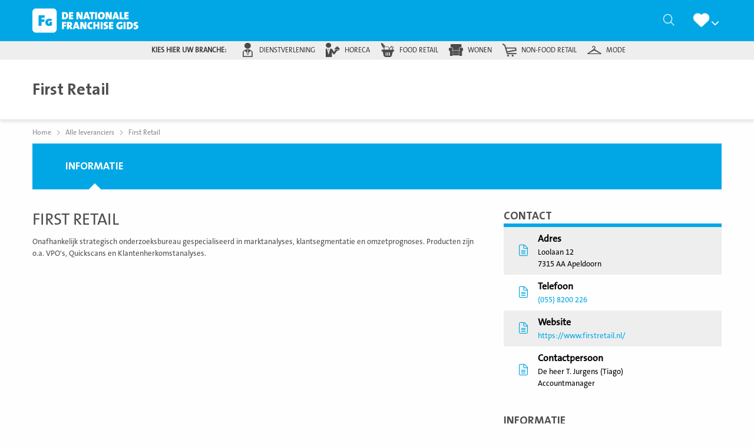

--- FILE ---
content_type: text/html; charset=UTF-8
request_url: https://denationalefranchisegids.nl/alle-leveranciers/first-retail/
body_size: 23021
content:
<!doctype html>
<html class="no-js" lang="nl-NL" >
	<head><meta charset="UTF-8" /><script>if(navigator.userAgent.match(/MSIE|Internet Explorer/i)||navigator.userAgent.match(/Trident\/7\..*?rv:11/i)){var href=document.location.href;if(!href.match(/[?&]nowprocket/)){if(href.indexOf("?")==-1){if(href.indexOf("#")==-1){document.location.href=href+"?nowprocket=1"}else{document.location.href=href.replace("#","?nowprocket=1#")}}else{if(href.indexOf("#")==-1){document.location.href=href+"&nowprocket=1"}else{document.location.href=href.replace("#","&nowprocket=1#")}}}}</script><script>(()=>{class RocketLazyLoadScripts{constructor(){this.v="2.0.4",this.userEvents=["keydown","keyup","mousedown","mouseup","mousemove","mouseover","mouseout","touchmove","touchstart","touchend","touchcancel","wheel","click","dblclick","input"],this.attributeEvents=["onblur","onclick","oncontextmenu","ondblclick","onfocus","onmousedown","onmouseenter","onmouseleave","onmousemove","onmouseout","onmouseover","onmouseup","onmousewheel","onscroll","onsubmit"]}async t(){this.i(),this.o(),/iP(ad|hone)/.test(navigator.userAgent)&&this.h(),this.u(),this.l(this),this.m(),this.k(this),this.p(this),this._(),await Promise.all([this.R(),this.L()]),this.lastBreath=Date.now(),this.S(this),this.P(),this.D(),this.O(),this.M(),await this.C(this.delayedScripts.normal),await this.C(this.delayedScripts.defer),await this.C(this.delayedScripts.async),await this.T(),await this.F(),await this.j(),await this.A(),window.dispatchEvent(new Event("rocket-allScriptsLoaded")),this.everythingLoaded=!0,this.lastTouchEnd&&await new Promise(t=>setTimeout(t,500-Date.now()+this.lastTouchEnd)),this.I(),this.H(),this.U(),this.W()}i(){this.CSPIssue=sessionStorage.getItem("rocketCSPIssue"),document.addEventListener("securitypolicyviolation",t=>{this.CSPIssue||"script-src-elem"!==t.violatedDirective||"data"!==t.blockedURI||(this.CSPIssue=!0,sessionStorage.setItem("rocketCSPIssue",!0))},{isRocket:!0})}o(){window.addEventListener("pageshow",t=>{this.persisted=t.persisted,this.realWindowLoadedFired=!0},{isRocket:!0}),window.addEventListener("pagehide",()=>{this.onFirstUserAction=null},{isRocket:!0})}h(){let t;function e(e){t=e}window.addEventListener("touchstart",e,{isRocket:!0}),window.addEventListener("touchend",function i(o){o.changedTouches[0]&&t.changedTouches[0]&&Math.abs(o.changedTouches[0].pageX-t.changedTouches[0].pageX)<10&&Math.abs(o.changedTouches[0].pageY-t.changedTouches[0].pageY)<10&&o.timeStamp-t.timeStamp<200&&(window.removeEventListener("touchstart",e,{isRocket:!0}),window.removeEventListener("touchend",i,{isRocket:!0}),"INPUT"===o.target.tagName&&"text"===o.target.type||(o.target.dispatchEvent(new TouchEvent("touchend",{target:o.target,bubbles:!0})),o.target.dispatchEvent(new MouseEvent("mouseover",{target:o.target,bubbles:!0})),o.target.dispatchEvent(new PointerEvent("click",{target:o.target,bubbles:!0,cancelable:!0,detail:1,clientX:o.changedTouches[0].clientX,clientY:o.changedTouches[0].clientY})),event.preventDefault()))},{isRocket:!0})}q(t){this.userActionTriggered||("mousemove"!==t.type||this.firstMousemoveIgnored?"keyup"===t.type||"mouseover"===t.type||"mouseout"===t.type||(this.userActionTriggered=!0,this.onFirstUserAction&&this.onFirstUserAction()):this.firstMousemoveIgnored=!0),"click"===t.type&&t.preventDefault(),t.stopPropagation(),t.stopImmediatePropagation(),"touchstart"===this.lastEvent&&"touchend"===t.type&&(this.lastTouchEnd=Date.now()),"click"===t.type&&(this.lastTouchEnd=0),this.lastEvent=t.type,t.composedPath&&t.composedPath()[0].getRootNode()instanceof ShadowRoot&&(t.rocketTarget=t.composedPath()[0]),this.savedUserEvents.push(t)}u(){this.savedUserEvents=[],this.userEventHandler=this.q.bind(this),this.userEvents.forEach(t=>window.addEventListener(t,this.userEventHandler,{passive:!1,isRocket:!0})),document.addEventListener("visibilitychange",this.userEventHandler,{isRocket:!0})}U(){this.userEvents.forEach(t=>window.removeEventListener(t,this.userEventHandler,{passive:!1,isRocket:!0})),document.removeEventListener("visibilitychange",this.userEventHandler,{isRocket:!0}),this.savedUserEvents.forEach(t=>{(t.rocketTarget||t.target).dispatchEvent(new window[t.constructor.name](t.type,t))})}m(){const t="return false",e=Array.from(this.attributeEvents,t=>"data-rocket-"+t),i="["+this.attributeEvents.join("],[")+"]",o="[data-rocket-"+this.attributeEvents.join("],[data-rocket-")+"]",s=(e,i,o)=>{o&&o!==t&&(e.setAttribute("data-rocket-"+i,o),e["rocket"+i]=new Function("event",o),e.setAttribute(i,t))};new MutationObserver(t=>{for(const n of t)"attributes"===n.type&&(n.attributeName.startsWith("data-rocket-")||this.everythingLoaded?n.attributeName.startsWith("data-rocket-")&&this.everythingLoaded&&this.N(n.target,n.attributeName.substring(12)):s(n.target,n.attributeName,n.target.getAttribute(n.attributeName))),"childList"===n.type&&n.addedNodes.forEach(t=>{if(t.nodeType===Node.ELEMENT_NODE)if(this.everythingLoaded)for(const i of[t,...t.querySelectorAll(o)])for(const t of i.getAttributeNames())e.includes(t)&&this.N(i,t.substring(12));else for(const e of[t,...t.querySelectorAll(i)])for(const t of e.getAttributeNames())this.attributeEvents.includes(t)&&s(e,t,e.getAttribute(t))})}).observe(document,{subtree:!0,childList:!0,attributeFilter:[...this.attributeEvents,...e]})}I(){this.attributeEvents.forEach(t=>{document.querySelectorAll("[data-rocket-"+t+"]").forEach(e=>{this.N(e,t)})})}N(t,e){const i=t.getAttribute("data-rocket-"+e);i&&(t.setAttribute(e,i),t.removeAttribute("data-rocket-"+e))}k(t){Object.defineProperty(HTMLElement.prototype,"onclick",{get(){return this.rocketonclick||null},set(e){this.rocketonclick=e,this.setAttribute(t.everythingLoaded?"onclick":"data-rocket-onclick","this.rocketonclick(event)")}})}S(t){function e(e,i){let o=e[i];e[i]=null,Object.defineProperty(e,i,{get:()=>o,set(s){t.everythingLoaded?o=s:e["rocket"+i]=o=s}})}e(document,"onreadystatechange"),e(window,"onload"),e(window,"onpageshow");try{Object.defineProperty(document,"readyState",{get:()=>t.rocketReadyState,set(e){t.rocketReadyState=e},configurable:!0}),document.readyState="loading"}catch(t){console.log("WPRocket DJE readyState conflict, bypassing")}}l(t){this.originalAddEventListener=EventTarget.prototype.addEventListener,this.originalRemoveEventListener=EventTarget.prototype.removeEventListener,this.savedEventListeners=[],EventTarget.prototype.addEventListener=function(e,i,o){o&&o.isRocket||!t.B(e,this)&&!t.userEvents.includes(e)||t.B(e,this)&&!t.userActionTriggered||e.startsWith("rocket-")||t.everythingLoaded?t.originalAddEventListener.call(this,e,i,o):(t.savedEventListeners.push({target:this,remove:!1,type:e,func:i,options:o}),"mouseenter"!==e&&"mouseleave"!==e||t.originalAddEventListener.call(this,e,t.savedUserEvents.push,o))},EventTarget.prototype.removeEventListener=function(e,i,o){o&&o.isRocket||!t.B(e,this)&&!t.userEvents.includes(e)||t.B(e,this)&&!t.userActionTriggered||e.startsWith("rocket-")||t.everythingLoaded?t.originalRemoveEventListener.call(this,e,i,o):t.savedEventListeners.push({target:this,remove:!0,type:e,func:i,options:o})}}J(t,e){this.savedEventListeners=this.savedEventListeners.filter(i=>{let o=i.type,s=i.target||window;return e!==o||t!==s||(this.B(o,s)&&(i.type="rocket-"+o),this.$(i),!1)})}H(){EventTarget.prototype.addEventListener=this.originalAddEventListener,EventTarget.prototype.removeEventListener=this.originalRemoveEventListener,this.savedEventListeners.forEach(t=>this.$(t))}$(t){t.remove?this.originalRemoveEventListener.call(t.target,t.type,t.func,t.options):this.originalAddEventListener.call(t.target,t.type,t.func,t.options)}p(t){let e;function i(e){return t.everythingLoaded?e:e.split(" ").map(t=>"load"===t||t.startsWith("load.")?"rocket-jquery-load":t).join(" ")}function o(o){function s(e){const s=o.fn[e];o.fn[e]=o.fn.init.prototype[e]=function(){return this[0]===window&&t.userActionTriggered&&("string"==typeof arguments[0]||arguments[0]instanceof String?arguments[0]=i(arguments[0]):"object"==typeof arguments[0]&&Object.keys(arguments[0]).forEach(t=>{const e=arguments[0][t];delete arguments[0][t],arguments[0][i(t)]=e})),s.apply(this,arguments),this}}if(o&&o.fn&&!t.allJQueries.includes(o)){const e={DOMContentLoaded:[],"rocket-DOMContentLoaded":[]};for(const t in e)document.addEventListener(t,()=>{e[t].forEach(t=>t())},{isRocket:!0});o.fn.ready=o.fn.init.prototype.ready=function(i){function s(){parseInt(o.fn.jquery)>2?setTimeout(()=>i.bind(document)(o)):i.bind(document)(o)}return"function"==typeof i&&(t.realDomReadyFired?!t.userActionTriggered||t.fauxDomReadyFired?s():e["rocket-DOMContentLoaded"].push(s):e.DOMContentLoaded.push(s)),o([])},s("on"),s("one"),s("off"),t.allJQueries.push(o)}e=o}t.allJQueries=[],o(window.jQuery),Object.defineProperty(window,"jQuery",{get:()=>e,set(t){o(t)}})}P(){const t=new Map;document.write=document.writeln=function(e){const i=document.currentScript,o=document.createRange(),s=i.parentElement;let n=t.get(i);void 0===n&&(n=i.nextSibling,t.set(i,n));const c=document.createDocumentFragment();o.setStart(c,0),c.appendChild(o.createContextualFragment(e)),s.insertBefore(c,n)}}async R(){return new Promise(t=>{this.userActionTriggered?t():this.onFirstUserAction=t})}async L(){return new Promise(t=>{document.addEventListener("DOMContentLoaded",()=>{this.realDomReadyFired=!0,t()},{isRocket:!0})})}async j(){return this.realWindowLoadedFired?Promise.resolve():new Promise(t=>{window.addEventListener("load",t,{isRocket:!0})})}M(){this.pendingScripts=[];this.scriptsMutationObserver=new MutationObserver(t=>{for(const e of t)e.addedNodes.forEach(t=>{"SCRIPT"!==t.tagName||t.noModule||t.isWPRocket||this.pendingScripts.push({script:t,promise:new Promise(e=>{const i=()=>{const i=this.pendingScripts.findIndex(e=>e.script===t);i>=0&&this.pendingScripts.splice(i,1),e()};t.addEventListener("load",i,{isRocket:!0}),t.addEventListener("error",i,{isRocket:!0}),setTimeout(i,1e3)})})})}),this.scriptsMutationObserver.observe(document,{childList:!0,subtree:!0})}async F(){await this.X(),this.pendingScripts.length?(await this.pendingScripts[0].promise,await this.F()):this.scriptsMutationObserver.disconnect()}D(){this.delayedScripts={normal:[],async:[],defer:[]},document.querySelectorAll("script[type$=rocketlazyloadscript]").forEach(t=>{t.hasAttribute("data-rocket-src")?t.hasAttribute("async")&&!1!==t.async?this.delayedScripts.async.push(t):t.hasAttribute("defer")&&!1!==t.defer||"module"===t.getAttribute("data-rocket-type")?this.delayedScripts.defer.push(t):this.delayedScripts.normal.push(t):this.delayedScripts.normal.push(t)})}async _(){await this.L();let t=[];document.querySelectorAll("script[type$=rocketlazyloadscript][data-rocket-src]").forEach(e=>{let i=e.getAttribute("data-rocket-src");if(i&&!i.startsWith("data:")){i.startsWith("//")&&(i=location.protocol+i);try{const o=new URL(i).origin;o!==location.origin&&t.push({src:o,crossOrigin:e.crossOrigin||"module"===e.getAttribute("data-rocket-type")})}catch(t){}}}),t=[...new Map(t.map(t=>[JSON.stringify(t),t])).values()],this.Y(t,"preconnect")}async G(t){if(await this.K(),!0!==t.noModule||!("noModule"in HTMLScriptElement.prototype))return new Promise(e=>{let i;function o(){(i||t).setAttribute("data-rocket-status","executed"),e()}try{if(navigator.userAgent.includes("Firefox/")||""===navigator.vendor||this.CSPIssue)i=document.createElement("script"),[...t.attributes].forEach(t=>{let e=t.nodeName;"type"!==e&&("data-rocket-type"===e&&(e="type"),"data-rocket-src"===e&&(e="src"),i.setAttribute(e,t.nodeValue))}),t.text&&(i.text=t.text),t.nonce&&(i.nonce=t.nonce),i.hasAttribute("src")?(i.addEventListener("load",o,{isRocket:!0}),i.addEventListener("error",()=>{i.setAttribute("data-rocket-status","failed-network"),e()},{isRocket:!0}),setTimeout(()=>{i.isConnected||e()},1)):(i.text=t.text,o()),i.isWPRocket=!0,t.parentNode.replaceChild(i,t);else{const i=t.getAttribute("data-rocket-type"),s=t.getAttribute("data-rocket-src");i?(t.type=i,t.removeAttribute("data-rocket-type")):t.removeAttribute("type"),t.addEventListener("load",o,{isRocket:!0}),t.addEventListener("error",i=>{this.CSPIssue&&i.target.src.startsWith("data:")?(console.log("WPRocket: CSP fallback activated"),t.removeAttribute("src"),this.G(t).then(e)):(t.setAttribute("data-rocket-status","failed-network"),e())},{isRocket:!0}),s?(t.fetchPriority="high",t.removeAttribute("data-rocket-src"),t.src=s):t.src="data:text/javascript;base64,"+window.btoa(unescape(encodeURIComponent(t.text)))}}catch(i){t.setAttribute("data-rocket-status","failed-transform"),e()}});t.setAttribute("data-rocket-status","skipped")}async C(t){const e=t.shift();return e?(e.isConnected&&await this.G(e),this.C(t)):Promise.resolve()}O(){this.Y([...this.delayedScripts.normal,...this.delayedScripts.defer,...this.delayedScripts.async],"preload")}Y(t,e){this.trash=this.trash||[];let i=!0;var o=document.createDocumentFragment();t.forEach(t=>{const s=t.getAttribute&&t.getAttribute("data-rocket-src")||t.src;if(s&&!s.startsWith("data:")){const n=document.createElement("link");n.href=s,n.rel=e,"preconnect"!==e&&(n.as="script",n.fetchPriority=i?"high":"low"),t.getAttribute&&"module"===t.getAttribute("data-rocket-type")&&(n.crossOrigin=!0),t.crossOrigin&&(n.crossOrigin=t.crossOrigin),t.integrity&&(n.integrity=t.integrity),t.nonce&&(n.nonce=t.nonce),o.appendChild(n),this.trash.push(n),i=!1}}),document.head.appendChild(o)}W(){this.trash.forEach(t=>t.remove())}async T(){try{document.readyState="interactive"}catch(t){}this.fauxDomReadyFired=!0;try{await this.K(),this.J(document,"readystatechange"),document.dispatchEvent(new Event("rocket-readystatechange")),await this.K(),document.rocketonreadystatechange&&document.rocketonreadystatechange(),await this.K(),this.J(document,"DOMContentLoaded"),document.dispatchEvent(new Event("rocket-DOMContentLoaded")),await this.K(),this.J(window,"DOMContentLoaded"),window.dispatchEvent(new Event("rocket-DOMContentLoaded"))}catch(t){console.error(t)}}async A(){try{document.readyState="complete"}catch(t){}try{await this.K(),this.J(document,"readystatechange"),document.dispatchEvent(new Event("rocket-readystatechange")),await this.K(),document.rocketonreadystatechange&&document.rocketonreadystatechange(),await this.K(),this.J(window,"load"),window.dispatchEvent(new Event("rocket-load")),await this.K(),window.rocketonload&&window.rocketonload(),await this.K(),this.allJQueries.forEach(t=>t(window).trigger("rocket-jquery-load")),await this.K(),this.J(window,"pageshow");const t=new Event("rocket-pageshow");t.persisted=this.persisted,window.dispatchEvent(t),await this.K(),window.rocketonpageshow&&window.rocketonpageshow({persisted:this.persisted})}catch(t){console.error(t)}}async K(){Date.now()-this.lastBreath>45&&(await this.X(),this.lastBreath=Date.now())}async X(){return document.hidden?new Promise(t=>setTimeout(t)):new Promise(t=>requestAnimationFrame(t))}B(t,e){return e===document&&"readystatechange"===t||(e===document&&"DOMContentLoaded"===t||(e===window&&"DOMContentLoaded"===t||(e===window&&"load"===t||e===window&&"pageshow"===t)))}static run(){(new RocketLazyLoadScripts).t()}}RocketLazyLoadScripts.run()})();</script>
		
		<meta name="viewport" content="width=device-width, initial-scale=1.0" />		<link rel="shortcut icon" type="image/png" href="https://denationalefranchisegids.nl/wp-content/themes/stuurlui/assets/img/nfg-favicon.png" /><meta name='robots' content='index, follow, max-image-preview:large, max-snippet:-1, max-video-preview:-1' />
	<style>img:is([sizes="auto" i], [sizes^="auto," i]) { contain-intrinsic-size: 3000px 1500px }</style>
	
<!-- Google Tag Manager for WordPress by gtm4wp.com -->
<script data-cfasync="false" data-pagespeed-no-defer>
	var gtm4wp_datalayer_name = "dataLayer";
	var dataLayer = dataLayer || [];
</script>
<!-- End Google Tag Manager for WordPress by gtm4wp.com -->
	<!-- This site is optimized with the Yoast SEO Premium plugin v25.8 (Yoast SEO v26.3) - https://yoast.com/wordpress/plugins/seo/ -->
	<title>First Retail - De Nationale Franchise Gids</title>
	<meta name="description" content="First Retail" />
	<link rel="canonical" href="https://denationalefranchisegids.nl/alle-leveranciers/first-retail/" />
	<meta property="og:locale" content="nl_NL" />
	<meta property="og:type" content="article" />
	<meta property="og:title" content="First Retail" />
	<meta property="og:url" content="https://denationalefranchisegids.nl/alle-leveranciers/first-retail/" />
	<meta property="og:site_name" content="De Nationale Franchise Gids" />
	<meta property="article:modified_time" content="2023-03-09T09:34:40+00:00" />
	<meta name="twitter:card" content="summary_large_image" />
	<script type="application/ld+json" class="yoast-schema-graph">{"@context":"https://schema.org","@graph":[{"@type":"WebPage","@id":"https://denationalefranchisegids.nl/alle-leveranciers/first-retail/","url":"https://denationalefranchisegids.nl/alle-leveranciers/first-retail/","name":"First Retail - De Nationale Franchise Gids","isPartOf":{"@id":"https://denationalefranchisegids.nl/#website"},"datePublished":"2013-09-04T13:29:11+00:00","dateModified":"2023-03-09T09:34:40+00:00","breadcrumb":{"@id":"https://denationalefranchisegids.nl/alle-leveranciers/first-retail/#breadcrumb"},"inLanguage":"nl-NL","potentialAction":[{"@type":"ReadAction","target":["https://denationalefranchisegids.nl/alle-leveranciers/first-retail/"]}]},{"@type":"BreadcrumbList","@id":"https://denationalefranchisegids.nl/alle-leveranciers/first-retail/#breadcrumb","itemListElement":[{"@type":"ListItem","position":1,"name":"Home","item":"https://denationalefranchisegids.nl/"},{"@type":"ListItem","position":2,"name":"First Retail"}]},{"@type":"WebSite","@id":"https://denationalefranchisegids.nl/#website","url":"https://denationalefranchisegids.nl/","name":"De Nationale Franchise Gids","description":"","potentialAction":[{"@type":"SearchAction","target":{"@type":"EntryPoint","urlTemplate":"https://denationalefranchisegids.nl/?s={search_term_string}"},"query-input":{"@type":"PropertyValueSpecification","valueRequired":true,"valueName":"search_term_string"}}],"inLanguage":"nl-NL"}]}</script>
	<!-- / Yoast SEO Premium plugin. -->


<link rel='dns-prefetch' href='//cdnjs.cloudflare.com' />

<link rel="alternate" type="application/rss+xml" title="De Nationale Franchise Gids &raquo; feed" href="https://denationalefranchisegids.nl/feed/" />
<link rel="alternate" type="application/rss+xml" title="De Nationale Franchise Gids &raquo; reacties feed" href="https://denationalefranchisegids.nl/comments/feed/" />
<style id='classic-theme-styles-inline-css' type='text/css'>
/*! This file is auto-generated */
.wp-block-button__link{color:#fff;background-color:#32373c;border-radius:9999px;box-shadow:none;text-decoration:none;padding:calc(.667em + 2px) calc(1.333em + 2px);font-size:1.125em}.wp-block-file__button{background:#32373c;color:#fff;text-decoration:none}
</style>
<style id='global-styles-inline-css' type='text/css'>
:root{--wp--preset--aspect-ratio--square: 1;--wp--preset--aspect-ratio--4-3: 4/3;--wp--preset--aspect-ratio--3-4: 3/4;--wp--preset--aspect-ratio--3-2: 3/2;--wp--preset--aspect-ratio--2-3: 2/3;--wp--preset--aspect-ratio--16-9: 16/9;--wp--preset--aspect-ratio--9-16: 9/16;--wp--preset--color--black: #000000;--wp--preset--color--cyan-bluish-gray: #abb8c3;--wp--preset--color--white: #ffffff;--wp--preset--color--pale-pink: #f78da7;--wp--preset--color--vivid-red: #cf2e2e;--wp--preset--color--luminous-vivid-orange: #ff6900;--wp--preset--color--luminous-vivid-amber: #fcb900;--wp--preset--color--light-green-cyan: #7bdcb5;--wp--preset--color--vivid-green-cyan: #00d084;--wp--preset--color--pale-cyan-blue: #8ed1fc;--wp--preset--color--vivid-cyan-blue: #0693e3;--wp--preset--color--vivid-purple: #9b51e0;--wp--preset--gradient--vivid-cyan-blue-to-vivid-purple: linear-gradient(135deg,rgba(6,147,227,1) 0%,rgb(155,81,224) 100%);--wp--preset--gradient--light-green-cyan-to-vivid-green-cyan: linear-gradient(135deg,rgb(122,220,180) 0%,rgb(0,208,130) 100%);--wp--preset--gradient--luminous-vivid-amber-to-luminous-vivid-orange: linear-gradient(135deg,rgba(252,185,0,1) 0%,rgba(255,105,0,1) 100%);--wp--preset--gradient--luminous-vivid-orange-to-vivid-red: linear-gradient(135deg,rgba(255,105,0,1) 0%,rgb(207,46,46) 100%);--wp--preset--gradient--very-light-gray-to-cyan-bluish-gray: linear-gradient(135deg,rgb(238,238,238) 0%,rgb(169,184,195) 100%);--wp--preset--gradient--cool-to-warm-spectrum: linear-gradient(135deg,rgb(74,234,220) 0%,rgb(151,120,209) 20%,rgb(207,42,186) 40%,rgb(238,44,130) 60%,rgb(251,105,98) 80%,rgb(254,248,76) 100%);--wp--preset--gradient--blush-light-purple: linear-gradient(135deg,rgb(255,206,236) 0%,rgb(152,150,240) 100%);--wp--preset--gradient--blush-bordeaux: linear-gradient(135deg,rgb(254,205,165) 0%,rgb(254,45,45) 50%,rgb(107,0,62) 100%);--wp--preset--gradient--luminous-dusk: linear-gradient(135deg,rgb(255,203,112) 0%,rgb(199,81,192) 50%,rgb(65,88,208) 100%);--wp--preset--gradient--pale-ocean: linear-gradient(135deg,rgb(255,245,203) 0%,rgb(182,227,212) 50%,rgb(51,167,181) 100%);--wp--preset--gradient--electric-grass: linear-gradient(135deg,rgb(202,248,128) 0%,rgb(113,206,126) 100%);--wp--preset--gradient--midnight: linear-gradient(135deg,rgb(2,3,129) 0%,rgb(40,116,252) 100%);--wp--preset--font-size--small: 13px;--wp--preset--font-size--medium: 20px;--wp--preset--font-size--large: 36px;--wp--preset--font-size--x-large: 42px;--wp--preset--spacing--20: 0.44rem;--wp--preset--spacing--30: 0.67rem;--wp--preset--spacing--40: 1rem;--wp--preset--spacing--50: 1.5rem;--wp--preset--spacing--60: 2.25rem;--wp--preset--spacing--70: 3.38rem;--wp--preset--spacing--80: 5.06rem;--wp--preset--shadow--natural: 6px 6px 9px rgba(0, 0, 0, 0.2);--wp--preset--shadow--deep: 12px 12px 50px rgba(0, 0, 0, 0.4);--wp--preset--shadow--sharp: 6px 6px 0px rgba(0, 0, 0, 0.2);--wp--preset--shadow--outlined: 6px 6px 0px -3px rgba(255, 255, 255, 1), 6px 6px rgba(0, 0, 0, 1);--wp--preset--shadow--crisp: 6px 6px 0px rgba(0, 0, 0, 1);}:where(.is-layout-flex){gap: 0.5em;}:where(.is-layout-grid){gap: 0.5em;}body .is-layout-flex{display: flex;}.is-layout-flex{flex-wrap: wrap;align-items: center;}.is-layout-flex > :is(*, div){margin: 0;}body .is-layout-grid{display: grid;}.is-layout-grid > :is(*, div){margin: 0;}:where(.wp-block-columns.is-layout-flex){gap: 2em;}:where(.wp-block-columns.is-layout-grid){gap: 2em;}:where(.wp-block-post-template.is-layout-flex){gap: 1.25em;}:where(.wp-block-post-template.is-layout-grid){gap: 1.25em;}.has-black-color{color: var(--wp--preset--color--black) !important;}.has-cyan-bluish-gray-color{color: var(--wp--preset--color--cyan-bluish-gray) !important;}.has-white-color{color: var(--wp--preset--color--white) !important;}.has-pale-pink-color{color: var(--wp--preset--color--pale-pink) !important;}.has-vivid-red-color{color: var(--wp--preset--color--vivid-red) !important;}.has-luminous-vivid-orange-color{color: var(--wp--preset--color--luminous-vivid-orange) !important;}.has-luminous-vivid-amber-color{color: var(--wp--preset--color--luminous-vivid-amber) !important;}.has-light-green-cyan-color{color: var(--wp--preset--color--light-green-cyan) !important;}.has-vivid-green-cyan-color{color: var(--wp--preset--color--vivid-green-cyan) !important;}.has-pale-cyan-blue-color{color: var(--wp--preset--color--pale-cyan-blue) !important;}.has-vivid-cyan-blue-color{color: var(--wp--preset--color--vivid-cyan-blue) !important;}.has-vivid-purple-color{color: var(--wp--preset--color--vivid-purple) !important;}.has-black-background-color{background-color: var(--wp--preset--color--black) !important;}.has-cyan-bluish-gray-background-color{background-color: var(--wp--preset--color--cyan-bluish-gray) !important;}.has-white-background-color{background-color: var(--wp--preset--color--white) !important;}.has-pale-pink-background-color{background-color: var(--wp--preset--color--pale-pink) !important;}.has-vivid-red-background-color{background-color: var(--wp--preset--color--vivid-red) !important;}.has-luminous-vivid-orange-background-color{background-color: var(--wp--preset--color--luminous-vivid-orange) !important;}.has-luminous-vivid-amber-background-color{background-color: var(--wp--preset--color--luminous-vivid-amber) !important;}.has-light-green-cyan-background-color{background-color: var(--wp--preset--color--light-green-cyan) !important;}.has-vivid-green-cyan-background-color{background-color: var(--wp--preset--color--vivid-green-cyan) !important;}.has-pale-cyan-blue-background-color{background-color: var(--wp--preset--color--pale-cyan-blue) !important;}.has-vivid-cyan-blue-background-color{background-color: var(--wp--preset--color--vivid-cyan-blue) !important;}.has-vivid-purple-background-color{background-color: var(--wp--preset--color--vivid-purple) !important;}.has-black-border-color{border-color: var(--wp--preset--color--black) !important;}.has-cyan-bluish-gray-border-color{border-color: var(--wp--preset--color--cyan-bluish-gray) !important;}.has-white-border-color{border-color: var(--wp--preset--color--white) !important;}.has-pale-pink-border-color{border-color: var(--wp--preset--color--pale-pink) !important;}.has-vivid-red-border-color{border-color: var(--wp--preset--color--vivid-red) !important;}.has-luminous-vivid-orange-border-color{border-color: var(--wp--preset--color--luminous-vivid-orange) !important;}.has-luminous-vivid-amber-border-color{border-color: var(--wp--preset--color--luminous-vivid-amber) !important;}.has-light-green-cyan-border-color{border-color: var(--wp--preset--color--light-green-cyan) !important;}.has-vivid-green-cyan-border-color{border-color: var(--wp--preset--color--vivid-green-cyan) !important;}.has-pale-cyan-blue-border-color{border-color: var(--wp--preset--color--pale-cyan-blue) !important;}.has-vivid-cyan-blue-border-color{border-color: var(--wp--preset--color--vivid-cyan-blue) !important;}.has-vivid-purple-border-color{border-color: var(--wp--preset--color--vivid-purple) !important;}.has-vivid-cyan-blue-to-vivid-purple-gradient-background{background: var(--wp--preset--gradient--vivid-cyan-blue-to-vivid-purple) !important;}.has-light-green-cyan-to-vivid-green-cyan-gradient-background{background: var(--wp--preset--gradient--light-green-cyan-to-vivid-green-cyan) !important;}.has-luminous-vivid-amber-to-luminous-vivid-orange-gradient-background{background: var(--wp--preset--gradient--luminous-vivid-amber-to-luminous-vivid-orange) !important;}.has-luminous-vivid-orange-to-vivid-red-gradient-background{background: var(--wp--preset--gradient--luminous-vivid-orange-to-vivid-red) !important;}.has-very-light-gray-to-cyan-bluish-gray-gradient-background{background: var(--wp--preset--gradient--very-light-gray-to-cyan-bluish-gray) !important;}.has-cool-to-warm-spectrum-gradient-background{background: var(--wp--preset--gradient--cool-to-warm-spectrum) !important;}.has-blush-light-purple-gradient-background{background: var(--wp--preset--gradient--blush-light-purple) !important;}.has-blush-bordeaux-gradient-background{background: var(--wp--preset--gradient--blush-bordeaux) !important;}.has-luminous-dusk-gradient-background{background: var(--wp--preset--gradient--luminous-dusk) !important;}.has-pale-ocean-gradient-background{background: var(--wp--preset--gradient--pale-ocean) !important;}.has-electric-grass-gradient-background{background: var(--wp--preset--gradient--electric-grass) !important;}.has-midnight-gradient-background{background: var(--wp--preset--gradient--midnight) !important;}.has-small-font-size{font-size: var(--wp--preset--font-size--small) !important;}.has-medium-font-size{font-size: var(--wp--preset--font-size--medium) !important;}.has-large-font-size{font-size: var(--wp--preset--font-size--large) !important;}.has-x-large-font-size{font-size: var(--wp--preset--font-size--x-large) !important;}
:where(.wp-block-post-template.is-layout-flex){gap: 1.25em;}:where(.wp-block-post-template.is-layout-grid){gap: 1.25em;}
:where(.wp-block-columns.is-layout-flex){gap: 2em;}:where(.wp-block-columns.is-layout-grid){gap: 2em;}
:root :where(.wp-block-pullquote){font-size: 1.5em;line-height: 1.6;}
</style>
<link rel='stylesheet' id='searchwp-forms-css' href='https://denationalefranchisegids.nl/wp-content/plugins/searchwp/assets/css/frontend/search-forms.min.css?ver=4.5.5' type='text/css' media='all' />
<link data-minify="1" rel='stylesheet' id='style-css' href='https://denationalefranchisegids.nl/wp-content/cache/min/1/wp-content/themes/stuurlui/assets/css/style.min.css?ver=1763609383' type='text/css' media='all' />
<script data-minify="1" type="text/javascript" data-cookieconsent="ignore" src="https://denationalefranchisegids.nl/wp-content/cache/min/1/ajax/libs/jquery/3.6.0/jquery.min.js?ver=1763609383" id="jquery-js"></script>
<link rel="https://api.w.org/" href="https://denationalefranchisegids.nl/wp-json/" /><link rel="alternate" title="JSON" type="application/json" href="https://denationalefranchisegids.nl/wp-json/wp/v2/supplier/21360" /><link rel="EditURI" type="application/rsd+xml" title="RSD" href="https://denationalefranchisegids.nl/xmlrpc.php?rsd" />
<meta name="generator" content="WordPress 6.8.3" />
<link rel='shortlink' href='https://denationalefranchisegids.nl/?p=21360' />
<link rel="alternate" title="oEmbed (JSON)" type="application/json+oembed" href="https://denationalefranchisegids.nl/wp-json/oembed/1.0/embed?url=https%3A%2F%2Fdenationalefranchisegids.nl%2Falle-leveranciers%2Ffirst-retail%2F" />
<link rel="alternate" title="oEmbed (XML)" type="text/xml+oembed" href="https://denationalefranchisegids.nl/wp-json/oembed/1.0/embed?url=https%3A%2F%2Fdenationalefranchisegids.nl%2Falle-leveranciers%2Ffirst-retail%2F&#038;format=xml" />

<!-- Google Tag Manager for WordPress by gtm4wp.com -->
<!-- GTM Container placement set to footer -->
<script data-cfasync="false" data-pagespeed-no-defer type="text/javascript">
	var dataLayer_content = {"pagePostType":"supplier","pagePostType2":"single-supplier","pagePostAuthor":"StuurluiDevelopment"};
	dataLayer.push( dataLayer_content );
</script>
<script type="rocketlazyloadscript" data-cfasync="false" data-pagespeed-no-defer data-rocket-type="text/javascript">
(function(w,d,s,l,i){w[l]=w[l]||[];w[l].push({'gtm.start':
new Date().getTime(),event:'gtm.js'});var f=d.getElementsByTagName(s)[0],
j=d.createElement(s),dl=l!='dataLayer'?'&l='+l:'';j.async=true;j.src=
'//www.googletagmanager.com/gtm.js?id='+i+dl;f.parentNode.insertBefore(j,f);
})(window,document,'script','dataLayer','GTM-MSRQKNN');
</script>
<!-- End Google Tag Manager for WordPress by gtm4wp.com -->		<script>
			(function($) {
				$(document).on('facetwp-loaded', function() {
					if( 'undefined' !== typeof FWP.extras.sort ){
						$('.facetwp-sort-radio input:radio[name="sort"]').filter( '[value="'+FWP.extras.sort+'"]' ).prop( 'checked', true );
					}
				});
				// Sorting
				$(document).on('click', '.facetwp-sort-radio .sorting-label', function() {
					FWP.extras.sort = $(this).prev( 'input' ).val();
					FWP.soft_refresh = true;
					FWP.autoload();
				});
			})(jQuery);
		</script>
				<style type="text/css" id="wp-custom-css">
			/* Popup */
.onw-popup {
    position: fixed;
    left: 25px;
    bottom: 25px;
    z-index: 99999999;
    background-color: #afca12;
    color: #ffffff;
    max-width: 230px;
    padding: 20px;
    border-radius: 7px;
}

.onw-popup h2, .onw-exit-popup p {
    width: 100%;
}

.onw-popup .onw-popup-link {
    display: flex;
    flex-wrap: wrap;
    text-align: center;
    color: #212121;
    text-decoration: none!important;
    font-size: 1.15em;
    cursor: pointer;
}

.onw-close-popup {
    position: absolute;
    left: 100%;
    top: 0;
    line-height: 20px;
    width: 20px;
    height: 20px;
    text-align: center;
    font-size: 0.76em;
    background-color: transparent;
    cursor: pointer;
    color: #9c9c9c;
}

.onw-close-popup:hover {
    background-color: #e81123;
    color: #ffffff;
    text-shadow: 0 0 0 #ffffff;
}

.onw-inner-popup * {
    color: inherit;
}

.onw-inner-popup .btn {
    color: #afca12;
    font-weight: 600;
    background-color: #ffffff;
    border-color: #ffffff;
    width: 100%;
    font-size: 1.2em;
}

.onw-inner-popup hr {
    border-color: #ffffff;
    margin: 15px 10px;
}

.onw-inner-popup h3 {
    text-transform: none;
    font-weight: 400;
    font-family: inherit;
    font-size: 1em;
    padding: 0 10px;
}

.onw-inner-popup h3 strong {
    font-size: 1.3em;
    font-weight: inherit;
}

.onw-popup p {
    font-size: 0.85em;
}

@media (max-width: 767px) {
    .onw-popup {
        width: 100%;
        bottom: 15px;
        left: 15px;
        top: unset;
        transform: none;
    }
}
/* END Popup */		</style>
		<noscript><style id="rocket-lazyload-nojs-css">.rll-youtube-player, [data-lazy-src]{display:none !important;}</style></noscript>		<!-- Sentry Error Logging -->
		<script type="rocketlazyloadscript">
		window.onpageshow = function (event) {
			if ( event.persisted ) {
				window.location.reload(); //reload page if it has been loaded from cache
			}
		};
		</script>
	<meta name="generator" content="WP Rocket 3.20.1.2" data-wpr-features="wpr_delay_js wpr_defer_js wpr_minify_js wpr_lazyload_images wpr_lazyload_iframes wpr_image_dimensions wpr_minify_css wpr_preload_links wpr_desktop" /></head>
	<body class="wp-singular supplier-template-default single single-supplier postid-21360 wp-theme-stuurlui" >
		<a href="#main" class="skiplink">Naar de hoofd content</a>
		<a href="#menu" class="skiplink">Naar navigatie</a>
		<div data-rocket-location-hash="2e534a410933e94bb5150a72e82b8f57" class="overlay">
		</div>

		<!-- header -->
		<header data-rocket-location-hash="376287218b6ead3b5b6fc67b7e0c0376">
			<div data-rocket-location-hash="348aaacd15b598709ee6757af5aaa30b" class="header-content">
				<div data-rocket-location-hash="a04579897a076558173c718436eeec50" class="top">
					<div data-rocket-location-hash="eba0c3de63ef232d13efe2935ab36efc" class="row">
						<div class="vertical-align column large-12 medium-12 small-12">
							<div class="menutoggle" data-hide-for="large" style="display: none;">
								<button class="menu-icon" type="button" data-toggle="menu">
									<i class="far fa-bars"></i>
									<i class="far fa-times"></i>
									<span class="screen-reader-text">Menu</span>
								</button>
							</div>
							<a id="logo" href="https://denationalefranchisegids.nl">De Nationale Franchise Gids</a>
							<nav id="menu" aria-label="Main menu" style="visibility: hidden;">
								<ul id="menu-main" class="vertical large-horizontal menu" data-closing-time="250" data-responsive-menu="accordion medium-dropdown" data-back-button='<li class="js-drilldown-back"><a href="javascript:void(0);">Terug</a></li>'><li id="menu-item-59781" class="fullwidth menu-item menu-item-type-post_type menu-item-object-page menu-item-has-children menu-item-59781"><a href="https://denationalefranchisegids.nl/franchise-formules/">FRANCHISES</a>
<ul class="vertical menu">
<li class="no-arrow">
<div class="submenu-items-wrap">
<ul class="vertical menu">
	<li id="menu-item-58114" class="menu-item menu-item-type-taxonomy menu-item-object-category menu-item-has-children menu-item-58114"><a href="https://denationalefranchisegids.nl/dienstverlening/">Dienstverlening</a>
	<ul class="vertical menu">
<li class="no-arrow">
<div class="submenu-items-wrap">
<ul class="vertical menu">
		<li id="menu-item-90991" class="menu-item menu-item-type-post_type menu-item-object-post menu-item-90991"><a href="https://denationalefranchisegids.nl/dienstverlening/coaching-training/businesscoach-nederland/">Businesscoach Nederland</a></li>
		<li id="menu-item-79006" class="menu-item menu-item-type-post_type menu-item-object-post menu-item-79006"><a href="https://denationalefranchisegids.nl/dienstverlening/de-steenmasters/">DE STEENMASTERS</a></li>
		<li id="menu-item-58341" class="menu-item menu-item-type-post_type menu-item-object-post menu-item-58341"><a href="https://denationalefranchisegids.nl/dienstverlening/filta-environmental/">Filta Environmental</a></li>
		<li id="menu-item-83799" class="menu-item menu-item-type-post_type menu-item-object-post menu-item-83799"><a href="https://denationalefranchisegids.nl/dienstverlening/inxpress/">InXpress</a></li>
		<li id="menu-item-83798" class="menu-item menu-item-type-post_type menu-item-object-post menu-item-83798"><a href="https://denationalefranchisegids.nl/dienstverlening/olympia-uitzendbureau/">Olympia Uitzendbureau</a></li>
		<li id="menu-item-85058" class="menu-item menu-item-type-post_type menu-item-object-post menu-item-85058"><a href="https://denationalefranchisegids.nl/dienstverlening/private-gym/">Private Gym</a></li>
		<li id="menu-item-58115" class="last menu-item menu-item-type-taxonomy menu-item-object-category menu-item-58115"><a href="https://denationalefranchisegids.nl/dienstverlening/">Alle dienstverlening</a></li>

	</ul>
</div>
</li>
</ul>
</li>
	<li id="menu-item-58116" class="menu-item menu-item-type-taxonomy menu-item-object-category menu-item-has-children menu-item-58116"><a href="https://denationalefranchisegids.nl/food/">Food</a>
	<ul class="vertical menu">
<li class="no-arrow">
<div class="submenu-items-wrap">
<ul class="vertical menu">
		<li id="menu-item-71834" class="menu-item menu-item-type-post_type menu-item-object-post menu-item-71834"><a href="https://denationalefranchisegids.nl/horeca/koffiebars-lunchroom/backwerk/">backWERK</a></li>
		<li id="menu-item-58143" class="menu-item menu-item-type-post_type menu-item-object-post menu-item-58143"><a href="https://denationalefranchisegids.nl/food/bakker-bart/">Bakker Bart</a></li>
		<li id="menu-item-58356" class="menu-item menu-item-type-post_type menu-item-object-post menu-item-58356"><a href="https://denationalefranchisegids.nl/horeca/eazie/">eazie</a></li>
		<li id="menu-item-87847" class="menu-item menu-item-type-post_type menu-item-object-post menu-item-87847"><a href="https://denationalefranchisegids.nl/horeca/kipperij-franchise/">Kipperij</a></li>
		<li id="menu-item-94377" class="menu-item menu-item-type-post_type menu-item-object-post menu-item-94377"><a href="https://denationalefranchisegids.nl/food/leonidas/">Leonidas</a></li>
		<li id="menu-item-83800" class="menu-item menu-item-type-post_type menu-item-object-post menu-item-83800"><a href="https://denationalefranchisegids.nl/food/rousseau-chocolade/">Rousseau Chocolade</a></li>
		<li id="menu-item-58123" class="last menu-item menu-item-type-taxonomy menu-item-object-category menu-item-58123"><a href="https://denationalefranchisegids.nl/food/">Alle food formules</a></li>

	</ul>
</div>
</li>
</ul>
</li>
	<li id="menu-item-58124" class="menu-item menu-item-type-taxonomy menu-item-object-category menu-item-has-children menu-item-58124"><a href="https://denationalefranchisegids.nl/horeca/">Horeca</a>
	<ul class="vertical menu">
<li class="no-arrow">
<div class="submenu-items-wrap">
<ul class="vertical menu">
		<li id="menu-item-58149" class="menu-item menu-item-type-post_type menu-item-object-post menu-item-58149"><a href="https://denationalefranchisegids.nl/horeca/bagels-beans/">Bagels &#038; Beans</a></li>
		<li id="menu-item-94378" class="menu-item menu-item-type-post_type menu-item-object-post menu-item-94378"><a href="https://denationalefranchisegids.nl/horeca/barista-cafe/">Barista Cafe</a></li>
		<li id="menu-item-87210" class="menu-item menu-item-type-post_type menu-item-object-post menu-item-87210"><a href="https://denationalefranchisegids.nl/horeca/jack-jacky/">Jack &#038; Jacky’s</a></li>
		<li id="menu-item-58151" class="menu-item menu-item-type-post_type menu-item-object-post menu-item-58151"><a href="https://denationalefranchisegids.nl/horeca/kwalitaria/">Kwalitaria</a></li>
		<li id="menu-item-58360" class="menu-item menu-item-type-post_type menu-item-object-post menu-item-58360"><a href="https://denationalefranchisegids.nl/food/spare-rib-express/">Spare Rib Express</a></li>
		<li id="menu-item-85057" class="menu-item menu-item-type-post_type menu-item-object-post menu-item-85057"><a href="https://denationalefranchisegids.nl/horeca/wasbar/">WASBAR</a></li>
		<li id="menu-item-58125" class="last menu-item menu-item-type-taxonomy menu-item-object-category menu-item-58125"><a href="https://denationalefranchisegids.nl/horeca/">Alle horeca formules</a></li>

	</ul>
</div>
</li>
</ul>
</li>
	<li id="menu-item-58126" class="menu-item menu-item-type-taxonomy menu-item-object-category menu-item-has-children menu-item-58126"><a href="https://denationalefranchisegids.nl/mode/">Mode</a>
	<ul class="vertical menu">
<li class="no-arrow">
<div class="submenu-items-wrap">
<ul class="vertical menu">
		<li id="menu-item-85055" class="menu-item menu-item-type-post_type menu-item-object-post menu-item-85055"><a href="https://denationalefranchisegids.nl/mode/beterlopenwinkel/">Beterlopenwinkel</a></li>
		<li id="menu-item-58152" class="menu-item menu-item-type-post_type menu-item-object-post menu-item-58152"><a href="https://denationalefranchisegids.nl/mode/ondernemer-worden-lincherie-zoekt-franchisenemers/">Lincherie</a></li>
		<li id="menu-item-58153" class="menu-item menu-item-type-post_type menu-item-object-post menu-item-58153"><a href="https://denationalefranchisegids.nl/mode/livera/">Livera</a></li>
		<li id="menu-item-58128" class="last menu-item menu-item-type-taxonomy menu-item-object-category menu-item-58128"><a href="https://denationalefranchisegids.nl/mode/">Alle mode formules</a></li>

	</ul>
</div>
</li>
</ul>
</li>
	<li id="menu-item-60854" class="menu-item menu-item-type-custom menu-item-object-custom menu-item-has-children menu-item-60854"><a href="https://denationalefranchisegids.nl/non-food/">Non Food</a>
	<ul class="vertical menu">
<li class="no-arrow">
<div class="submenu-items-wrap">
<ul class="vertical menu">
		<li id="menu-item-58155" class="menu-item menu-item-type-post_type menu-item-object-post menu-item-58155"><a href="https://denationalefranchisegids.nl/wonen/belisol/">Belisol</a></li>
		<li id="menu-item-58156" class="menu-item menu-item-type-post_type menu-item-object-post menu-item-58156"><a href="https://denationalefranchisegids.nl/non-food/bruna/">Bruna</a></li>
		<li id="menu-item-58380" class="menu-item menu-item-type-post_type menu-item-object-post menu-item-58380"><a href="https://denationalefranchisegids.nl/non-food/da-drogisterij-parfumerie/">DA Drogisterij &#038; Parfumerie</a></li>
		<li id="menu-item-58381" class="menu-item menu-item-type-post_type menu-item-object-post menu-item-58381"><a href="https://denationalefranchisegids.nl/wonen/grando-keukens-badkamer/">Grando Keukens | Badkamers</a></li>
		<li id="menu-item-71833" class="menu-item menu-item-type-post_type menu-item-object-post menu-item-71833"><a href="https://denationalefranchisegids.nl/wonen/keukencoach/">KeukenCoach</a></li>
		<li id="menu-item-58382" class="menu-item menu-item-type-post_type menu-item-object-post menu-item-58382"><a href="https://denationalefranchisegids.nl/wonen/kvik/">Kvik</a></li>
		<li id="menu-item-58130" class="last menu-item menu-item-type-taxonomy menu-item-object-category menu-item-58130"><a href="https://denationalefranchisegids.nl/non-food/overig-non-food/">Alle non-food formules</a></li>

	</ul>
</div>
</li>
</ul>
</li>

</ul>
</div>
</li>
</ul>
</li>
<li id="menu-item-528" class="menu-item menu-item-type-post_type menu-item-object-page menu-item-528"><a href="https://denationalefranchisegids.nl/ter-overname/">Ter overname</a></li>
<li id="menu-item-527" class="fullwidth menu-item menu-item-type-post_type menu-item-object-page menu-item-has-children menu-item-527"><a href="https://denationalefranchisegids.nl/franchise-wiki/">Wiki</a>
<ul class="vertical menu">
<li class="no-arrow">
<div class="submenu-items-wrap">
<ul class="vertical menu">
	<li id="menu-item-58390" class="menu-item menu-item-type-custom menu-item-object-custom menu-item-has-children menu-item-58390"><a href="https://denationalefranchisegids.nl/franchise-wiki/franchise-informatie/">Franchise</a>
	<ul class="vertical menu">
<li class="no-arrow">
<div class="submenu-items-wrap">
<ul class="vertical menu">
		<li id="menu-item-58391" class="menu-item menu-item-type-post_type menu-item-object-page menu-item-58391"><a href="https://denationalefranchisegids.nl/wat-is-franchise/">Wat is franchise / franchising?</a></li>
		<li id="menu-item-58973" class="menu-item menu-item-type-post_type menu-item-object-wiki menu-item-58973"><a href="https://denationalefranchisegids.nl/franchise-wiki/franchise-begrippen/">Franchise Begrippen</a></li>
		<li id="menu-item-58974" class="menu-item menu-item-type-post_type menu-item-object-wiki menu-item-58974"><a href="https://denationalefranchisegids.nl/franchise-wiki/franchise-informatie/franchisegever-worden/">Franchisegever worden</a></li>
		<li id="menu-item-58975" class="menu-item menu-item-type-post_type menu-item-object-wiki menu-item-58975"><a href="https://denationalefranchisegids.nl/franchise-wiki/franchise-informatie/franchisenemer-worden/">Franchisenemer worden</a></li>
		<li id="menu-item-58976" class="menu-item menu-item-type-post_type menu-item-object-wiki menu-item-58976"><a href="https://denationalefranchisegids.nl/franchise-wiki/wat-is-master-franchise/">Master franchise</a></li>
		<li id="menu-item-59019" class="last menu-item menu-item-type-custom menu-item-object-custom menu-item-59019"><a href="https://denationalefranchisegids.nl/franchise-wiki/">Alle Franchise informatie</a></li>

	</ul>
</div>
</li>
</ul>
</li>
	<li id="menu-item-58981" class="menu-item menu-item-type-custom menu-item-object-custom menu-item-has-children menu-item-58981"><a href="https://denationalefranchisegids.nl/franchise-wiki/juridisch/">Juridisch</a>
	<ul class="vertical menu">
<li class="no-arrow">
<div class="submenu-items-wrap">
<ul class="vertical menu">
		<li id="menu-item-58985" class="menu-item menu-item-type-post_type menu-item-object-wiki menu-item-58985"><a href="https://denationalefranchisegids.nl/franchise-wiki/juridisch/franchise-handboek/">Franchise Handboek</a></li>
		<li id="menu-item-58989" class="menu-item menu-item-type-post_type menu-item-object-wiki menu-item-58989"><a href="https://denationalefranchisegids.nl/franchise-wiki/juridisch/franchise-overeenkomst/">Franchise Overeenkomst</a></li>
		<li id="menu-item-58987" class="menu-item menu-item-type-post_type menu-item-object-wiki menu-item-58987"><a href="https://denationalefranchisegids.nl/franchise-wiki/juridisch/precontractueel-informatie-document/">Precontractueel Informatie Document</a></li>
		<li id="menu-item-58988" class="menu-item menu-item-type-post_type menu-item-object-wiki menu-item-58988"><a href="https://denationalefranchisegids.nl/franchise-wiki/juridisch/franchise-wet-en-franchise-code/">Wet Franchise</a></li>
		<li id="menu-item-58990" class="last menu-item menu-item-type-custom menu-item-object-custom menu-item-58990"><a href="https://denationalefranchisegids.nl/franchise-wiki/juridisch/">Alle Juridische artikelen</a></li>

	</ul>
</div>
</li>
</ul>
</li>
	<li id="menu-item-58991" class="menu-item menu-item-type-custom menu-item-object-custom menu-item-has-children menu-item-58991"><a href="https://denationalefranchisegids.nl/franchise-wiki/geografisch/">Geografisch</a>
	<ul class="vertical menu">
<li class="no-arrow">
<div class="submenu-items-wrap">
<ul class="vertical menu">
		<li id="menu-item-58992" class="menu-item menu-item-type-post_type menu-item-object-wiki menu-item-58992"><a href="https://denationalefranchisegids.nl/franchise-wiki/geografisch/franchise-locaties/">Franchise locaties</a></li>
		<li id="menu-item-58993" class="menu-item menu-item-type-post_type menu-item-object-wiki menu-item-58993"><a href="https://denationalefranchisegids.nl/franchise-wiki/geografisch/verkoopoppervlakte/">Verkoopoppervlakte</a></li>
		<li id="menu-item-58994" class="menu-item menu-item-type-post_type menu-item-object-wiki menu-item-58994"><a href="https://denationalefranchisegids.nl/franchise-wiki/geografisch/verzorgingsgebied/">Verzorgingsgebied</a></li>
		<li id="menu-item-58996" class="last menu-item menu-item-type-custom menu-item-object-custom menu-item-58996"><a href="https://denationalefranchisegids.nl/franchise-wiki/geografisch/">Alle Geografische artikelen</a></li>

	</ul>
</div>
</li>
</ul>
</li>
	<li id="menu-item-58997" class="menu-item menu-item-type-custom menu-item-object-custom menu-item-has-children menu-item-58997"><a href="https://denationalefranchisegids.nl/franchise-wiki/financiele-begrippen/">Financiën</a>
	<ul class="vertical menu">
<li class="no-arrow">
<div class="submenu-items-wrap">
<ul class="vertical menu">
		<li id="menu-item-58998" class="menu-item menu-item-type-post_type menu-item-object-wiki menu-item-58998"><a href="https://denationalefranchisegids.nl/franchise-wiki/financiele-begrippen/benodigde-investering/">Benodigde investering</a></li>
		<li id="menu-item-59010" class="menu-item menu-item-type-post_type menu-item-object-wiki menu-item-59010"><a href="https://denationalefranchisegids.nl/franchise-wiki/financiele-begrippen/crowdfunding/">Crowdfunding</a></li>
		<li id="menu-item-58999" class="menu-item menu-item-type-post_type menu-item-object-wiki menu-item-58999"><a href="https://denationalefranchisegids.nl/franchise-wiki/financiele-begrippen/eigen-vermogen/">Eigen vermogen</a></li>
		<li id="menu-item-59000" class="menu-item menu-item-type-post_type menu-item-object-wiki menu-item-59000"><a href="https://denationalefranchisegids.nl/franchise-wiki/financiele-begrippen/entreegeld/">Entreegeld</a></li>
		<li id="menu-item-59001" class="menu-item menu-item-type-post_type menu-item-object-wiki menu-item-59001"><a href="https://denationalefranchisegids.nl/franchise-wiki/financiele-begrippen/franchisefee/">Franchisefee</a></li>
		<li id="menu-item-59008" class="menu-item menu-item-type-custom menu-item-object-custom menu-item-59008"><a href="https://denationalefranchisegids.nl/franchise-wiki/financiele-begrippen/">Hoe financier ik mijn bedrijf?</a></li>
		<li id="menu-item-59009" class="last menu-item menu-item-type-custom menu-item-object-custom menu-item-59009"><a href="https://denationalefranchisegids.nl/franchise-wiki/financiele-begrippen/">Alle Financiële begrippen</a></li>

	</ul>
</div>
</li>
</ul>
</li>
	<li id="menu-item-59011" class="menu-item menu-item-type-custom menu-item-object-custom menu-item-has-children menu-item-59011"><a href="https://denationalefranchisegids.nl/franchise-wiki/franchise-informatie/eigen-bedrijf-starten/">Eigen bedrijf starten</a>
	<ul class="vertical menu">
<li class="no-arrow">
<div class="submenu-items-wrap">
<ul class="vertical menu">
		<li id="menu-item-59040" class="menu-item menu-item-type-custom menu-item-object-custom menu-item-59040"><a href="https://denationalefranchisegids.nl/franchise-advies/">Franchise advies</a></li>
		<li id="menu-item-59012" class="menu-item menu-item-type-post_type menu-item-object-wiki menu-item-59012"><a href="https://denationalefranchisegids.nl/franchise-wiki/wat-is-een-ondernemingsplan/">Het ondernemingsplan</a></li>
		<li id="menu-item-59013" class="menu-item menu-item-type-post_type menu-item-object-wiki menu-item-59013"><a href="https://denationalefranchisegids.nl/franchise-wiki/rechtsvormen/">Rechtsvormen</a></li>
		<li id="menu-item-59037" class="menu-item menu-item-type-custom menu-item-object-custom menu-item-59037"><a href="https://denationalefranchisegids.nl/franchise-wiki/franchise-informatie/ondernemer-worden/">Stappenplan</a></li>
		<li id="menu-item-59044" class="menu-item menu-item-type-custom menu-item-object-custom menu-item-59044"><a href="https://denationalefranchisegids.nl/wat-is-franchise/">Voordelen franchise</a></li>
		<li id="menu-item-59016" class="last menu-item menu-item-type-custom menu-item-object-custom menu-item-59016"><a href="https://denationalefranchisegids.nl/franchise-wiki/franchise-informatie/eigen-bedrijf-starten/">Alle Starters begrippen</a></li>

	</ul>
</div>
</li>
</ul>
</li>

</ul>
</div>
</li>
</ul>
</li>
<li id="menu-item-526" class="menu-item menu-item-type-post_type menu-item-object-page menu-item-526"><a href="https://denationalefranchisegids.nl/franchisenieuws/">Nieuws</a></li>
<li id="menu-item-29298" class="fullwidth menu-item menu-item-type-post_type menu-item-object-page menu-item-has-children menu-item-29298"><a href="https://denationalefranchisegids.nl/alle-leveranciers/">Specialisten</a>
<ul class="vertical menu">
<li class="no-arrow">
<div class="submenu-items-wrap">
<ul class="vertical menu">
	<li id="menu-item-58467" class="menu-item menu-item-type-custom menu-item-object-custom menu-item-has-children menu-item-58467"><a href="https://denationalefranchisegids.nl/alle-leveranciers/?_supplier_industries=financien-verzekeringen">Financiën</a>
	<ul class="vertical menu">
<li class="no-arrow">
<div class="submenu-items-wrap">
<ul class="vertical menu">
		<li id="menu-item-58470" class="menu-item menu-item-type-custom menu-item-object-custom menu-item-58470"><a href="https://denationalefranchisegids.nl/alle-leveranciers/abn-amro/">ABN AMRO Franchise Clients</a></li>
		<li id="menu-item-58472" class="menu-item menu-item-type-custom menu-item-object-custom menu-item-58472"><a href="https://denationalefranchisegids.nl/alle-leveranciers/ing-commercial-agreements/">ING Commercial Agreements</a></li>
		<li id="menu-item-58485" class="menu-item menu-item-type-custom menu-item-object-custom menu-item-58485"><a href="https://denationalefranchisegids.nl/alle-leveranciers/supergarant/">SuperGarant Verzekeringen</a></li>
		<li id="menu-item-58496" class="last menu-item menu-item-type-custom menu-item-object-custom menu-item-58496"><a href="https://denationalefranchisegids.nl/alle-leveranciers/?_supplier_industries=financien-verzekeringen">Alle financiële toeleveranciers</a></li>

	</ul>
</div>
</li>
</ul>
</li>
	<li id="menu-item-58493" class="menu-item menu-item-type-custom menu-item-object-custom menu-item-has-children menu-item-58493"><a href="https://denationalefranchisegids.nl/alle-leveranciers/?_supplier_industries=advies">Advies</a>
	<ul class="vertical menu">
<li class="no-arrow">
<div class="submenu-items-wrap">
<ul class="vertical menu">
		<li id="menu-item-58955" class="menu-item menu-item-type-post_type menu-item-object-supplier menu-item-58955"><a href="https://denationalefranchisegids.nl/alle-leveranciers/de-franchiseadviseur/">De FranchiseAdviseur</a></li>
		<li id="menu-item-58957" class="menu-item menu-item-type-post_type menu-item-object-supplier menu-item-58957"><a href="https://denationalefranchisegids.nl/alle-leveranciers/mkb-advies-partners/">MKB Advies Partners</a></li>
		<li id="menu-item-58959" class="menu-item menu-item-type-post_type menu-item-object-supplier menu-item-58959"><a href="https://denationalefranchisegids.nl/alle-leveranciers/twinfield/">Twinfield</a></li>
		<li id="menu-item-68955" class="menu-item menu-item-type-post_type menu-item-object-supplier menu-item-68955"><a href="https://denationalefranchisegids.nl/alle-leveranciers/yuki/">Yuki</a></li>
		<li id="menu-item-58960" class="last menu-item menu-item-type-custom menu-item-object-custom menu-item-58960"><a href="https://denationalefranchisegids.nl/alle-leveranciers/?_supplier_industries=advies">Alle adviseurs</a></li>

	</ul>
</div>
</li>
</ul>
</li>
	<li id="menu-item-59104" class="menu-item menu-item-type-custom menu-item-object-custom menu-item-has-children menu-item-59104"><a href="https://denationalefranchisegids.nl/alle-leveranciers/?_supplier_industries=advocatuur">Advocatuur</a>
	<ul class="vertical menu">
<li class="no-arrow">
<div class="submenu-items-wrap">
<ul class="vertical menu">
		<li id="menu-item-58965" class="menu-item menu-item-type-post_type menu-item-object-supplier menu-item-58965"><a href="https://denationalefranchisegids.nl/alle-leveranciers/fort-advocaten/">act legal</a></li>
		<li id="menu-item-58966" class="menu-item menu-item-type-post_type menu-item-object-supplier menu-item-58966"><a href="https://denationalefranchisegids.nl/alle-leveranciers/ag-hart-advocaten-adviseurs/">AG Hart Advocaten &#038; Adviseurs</a></li>
		<li id="menu-item-58967" class="menu-item menu-item-type-post_type menu-item-object-supplier menu-item-58967"><a href="https://denationalefranchisegids.nl/alle-leveranciers/ludwig-van-dam-advocaten/">Ludwig &#038; Van Dam</a></li>
		<li id="menu-item-58968" class="menu-item menu-item-type-post_type menu-item-object-supplier menu-item-58968"><a href="https://denationalefranchisegids.nl/alle-leveranciers/lxa-advocaten/">LXA Advocaten</a></li>
		<li id="menu-item-59105" class="last menu-item menu-item-type-custom menu-item-object-custom menu-item-59105"><a href="https://denationalefranchisegids.nl/alle-leveranciers/?_supplier_industries=advocatuur">Alle advocaten</a></li>

	</ul>
</div>
</li>
</ul>
</li>
	<li id="menu-item-59179" class="menu-item menu-item-type-custom menu-item-object-custom menu-item-has-children menu-item-59179"><a href="https://denationalefranchisegids.nl/alle-leveranciers/?_supplier_industries=marketing-communicatie">Marketing</a>
	<ul class="vertical menu">
<li class="no-arrow">
<div class="submenu-items-wrap">
<ul class="vertical menu">
		<li id="menu-item-69475" class="menu-item menu-item-type-post_type menu-item-object-supplier menu-item-69475"><a href="https://denationalefranchisegids.nl/alle-leveranciers/bls-sign-print-bv/">BLS Sign &#038; Print B.V.</a></li>
		<li id="menu-item-93156" class="menu-item menu-item-type-post_type menu-item-object-supplier menu-item-93156"><a href="https://denationalefranchisegids.nl/alle-leveranciers/helden-van-nu/">Helden Van Nu</a></li>
		<li id="menu-item-90320" class="menu-item menu-item-type-custom menu-item-object-custom menu-item-90320"><a href="https://denationalefranchisegids.nl/alle-leveranciers/youvia/">Youvia</a></li>
		<li id="menu-item-59180" class="last menu-item menu-item-type-custom menu-item-object-custom menu-item-59180"><a href="https://denationalefranchisegids.nl/alle-leveranciers/?_supplier_industries=marketing-communicatie">Alle marketeers</a></li>

	</ul>
</div>
</li>
</ul>
</li>
	<li id="menu-item-59106" class="menu-item menu-item-type-custom menu-item-object-custom menu-item-has-children menu-item-59106"><a href="https://denationalefranchisegids.nl/alle-leveranciers/">Overig</a>
	<ul class="vertical menu">
<li class="no-arrow">
<div class="submenu-items-wrap">
<ul class="vertical menu">
		<li id="menu-item-58971" class="menu-item menu-item-type-post_type menu-item-object-supplier menu-item-58971"><a href="https://denationalefranchisegids.nl/alle-leveranciers/lekkerland/">Lekkerland</a></li>
		<li id="menu-item-95085" class="menu-item menu-item-type-post_type menu-item-object-supplier menu-item-95085"><a href="https://denationalefranchisegids.nl/alle-leveranciers/ovd-opleidingen/">OVD Opleidingen</a></li>
		<li id="menu-item-69473" class="menu-item menu-item-type-post_type menu-item-object-supplier menu-item-69473"><a href="https://denationalefranchisegids.nl/alle-leveranciers/tork/">Tork</a></li>
		<li id="menu-item-58972" class="menu-item menu-item-type-post_type menu-item-object-supplier menu-item-58972"><a href="https://denationalefranchisegids.nl/alle-leveranciers/vakcentrum-bedrijfsadvies/">Vakcentrum</a></li>
		<li id="menu-item-59107" class="last menu-item menu-item-type-custom menu-item-object-custom menu-item-59107"><a href="https://denationalefranchisegids.nl/alle-leveranciers/">Overige toeleveranciers</a></li>

	</ul>
</div>
</li>
</ul>
</li>

</ul>
</div>
</li>
</ul>
</li>
</ul>							</nav>
							<div class="favorites-container">
								<div class="search">
									<a href="https://denationalefranchisegids.nl/zoeken/"><i class="fal fa-search"></i><span class="screen-reader-text">Zoeken</span></a>
								</div>
								<div class="favorites-icon">
									<i class="fas fa-heart"></i>
									<span class="counter"></span>
									<i class="fa-solid fa-chevron-down"></i>
								</div>
								<div class="favorites">
									<p class="heading">Mijn favorieten</p>
									<div data-rocket-location-hash="02473277e8fdcd0552a0c87ad59d61bd" class="wrapper">
										<span class="no-favorites">Er zijn nog geen favoriete franchiseformules geselecteerd</span>									</div>
								</div>
							</div>
						</div>
					</div>
				</div>
				<div data-rocket-location-hash="ebecb13b280911af363261416cbdda50" class="bottom">
					<div data-rocket-location-hash="585fca370276e9d5fe047e60a9723cac" class="row">
						<div class="horizontal-align column large-12 medium-12 small-12">
							<nav id="submenu" aria-label="Submenu">
								<span class="text-left secondary-menu-toggle">Kies hier uw branche:</span>
								<ul id="menu-secondary" class="vertical large-horizontal menu" data-responsive-menu="accordion large-dropdown" data-submenu-toggle="true" data-back-button='<li class="js-drilldown-back"><a href="javascript:void(0);">Terug</a></li>'><li id="menu-item-58117" class="icon service menu-item menu-item-type-taxonomy menu-item-object-category menu-item-58117"><a href="https://denationalefranchisegids.nl/dienstverlening/">dienstverlening</a></li>
<li id="menu-item-58120" class="icon catering menu-item menu-item-type-taxonomy menu-item-object-category menu-item-58120"><a href="https://denationalefranchisegids.nl/horeca/">horeca</a></li>
<li id="menu-item-58118" class="icon food menu-item menu-item-type-taxonomy menu-item-object-category menu-item-58118"><a href="https://denationalefranchisegids.nl/food/">food retail</a></li>
<li id="menu-item-58121" class="icon living menu-item menu-item-type-taxonomy menu-item-object-category menu-item-58121"><a href="https://denationalefranchisegids.nl/wonen/">wonen</a></li>
<li id="menu-item-58119" class="icon non-food menu-item menu-item-type-taxonomy menu-item-object-category menu-item-58119"><a href="https://denationalefranchisegids.nl/non-food/">non-food retail</a></li>
<li id="menu-item-58122" class="icon fashion menu-item menu-item-type-taxonomy menu-item-object-category menu-item-58122"><a href="https://denationalefranchisegids.nl/mode/">mode</a></li>
</ul>							</nav>
						</div>
					</div>
				</div>
			</div>
			<div data-rocket-location-hash="f109a118917e26caba7d9d5dc4fb0b3d" class="favorites-modal" style="display: none">
				<div class="wrapper">
					<p>Let op: U kunt maximaal 5 franchiseformules aan uw favorieten toevoegen.</p>
					<p>Klik op het kruisje om een formule te verwijderen</p>
					<button class="close-button">
						<i class="far fa-times"></i>
						<span class="screen-reader-text">Modal sluiten</span>
					</button>
				</div>
			</div>
		</header>
		<!-- end:header -->
		<!-- main -->
		<main data-rocket-location-hash="ddf9db03fc145ceef5dc7c9fa8e6e1c8" id="main">
		<div data-rocket-location-hash="36b3312dc9f8370954be0316f26a57fd" class="ads-container" style="display: none">
							<div data-rocket-location-hash="b9d7775f214ed237546b943e2796df21" class="ad">
					<div class="image" data-src="https://denationalefranchisegids.nl/wp-content/uploads/2023/04/Skyscraper_LudwigVanDam_rood.jpg" data-sizes="xs, s">
						<img width="97" height="328" src="data:image/svg+xml,%3Csvg%20xmlns='http://www.w3.org/2000/svg'%20viewBox='0%200%2097%20328'%3E%3C/svg%3E" alt="" data-lazy-src="https://denationalefranchisegids.nl/wp-content/uploads/2023/04/Skyscraper_LudwigVanDam_rood.jpg"><noscript><img width="97" height="328" src="https://denationalefranchisegids.nl/wp-content/uploads/2023/04/Skyscraper_LudwigVanDam_rood.jpg" alt=""></noscript>
					</div>
					<a href="https://www.ludwigvandam.nl/" rel="noreferrer"><span class="screen-reader-text">Link openen</span></a>
				</div>
						</div>
			<div data-rocket-location-hash="d4b7ba8b9faecba3d04dcfe6bd475f2a" class="single-supplier">
		<div data-rocket-location-hash="71e39050bdde698f262175f8a2b3e785" class="banner">
			<div class="row">
				<div class="small-12 column">
					<div class="banner-content no-logo">
						<h1 class="h2">First Retail</h1>					</div>
				</div>
			</div>
		</div>
		<div class="row">
			<div class="small-12 column">
				<div class="breadcrumbs-wrapper">
					<div class="breadcrumbs">
						<!-- Breadcrumb NavXT 7.4.1 -->
<span property="itemListElement" typeof="ListItem"><a property="item" typeof="WebPage" title="Ga naar De Nationale Franchise Gids." href="https://denationalefranchisegids.nl" class="home" ><span property="name"></i>Home</span></a><meta property="position" content="1"></span><i class="fal fa-angle-right"></i><span property="itemListElement" typeof="ListItem"><a property="item" typeof="WebPage" title="Ga naar Alle leveranciers." href="https://denationalefranchisegids.nl/alle-leveranciers/" class="supplier-root post post-supplier" ><span property="name">Alle leveranciers</span></a><meta property="position" content="2"></span><i class="fal fa-angle-right"></i><span property="itemListElement" typeof="ListItem"><span property="name" class="post post-supplier current-item">First Retail</span><meta property="url" content="https://denationalefranchisegids.nl/alle-leveranciers/first-retail/"><meta property="position" content="3"></span>					</div>
				</div>
			</div>
		</div>
		<div data-rocket-location-hash="45934ccba3aa209223c7b93127adec55" class="single-supplier-header">
						<div class="row">
				<div class="no-padding-mobile small-12 column">
					<div class="header-tabs">
						<div class="scroll-left hidden">
							<i class="far fa-angle-left"></i>
						</div>
						<ul class="tabs" data-tabs id="headertabs">
							<li class="tabs-title is-active"><a href="#panel1" aria-selected="true">Informatie</a></li>
													</ul>
						<div class="scroll-right">
							<i class="far fa-angle-right"></i>
						</div>
					</div>
				</div>
			</div>
		</div>
		<div data-rocket-location-hash="88f2c2c0e93d2e51a11113d110d2f644" class="single-supplier-content">
			<div class="row">
				<div class="large-8 medium-8 small-12 column">
					<div class="tabs-content" data-tabs-content="headertabs">
						<div class="tabs-panel is-active" id="panel1">
							<div class="text">
								<h2 class="lowercase">First Retail</h2>
																	<div class="free-formula-form">
										<p class="activity">Onafhankelijk strategisch onderzoeksbureau gespecialiseerd in marktanalyses, klantsegmentatie en omzetprognoses. Producten zijn o.a. VPO's, Quickscans en Klantenherkomstanalyses.</p>									</div>
																</div>
						</div>
											</div>
				</div>
				<div class="large-4 medium-4 small-12 column">
					<div class="sidebar">
						<h2 class="h4 border">Contact</h2>
						<div class="contact-wrapper">
															<div class="contact-row">
									<div class="wrapper">
										<div class="left">
											<i class="fal fa-file-alt"></i>
										</div>
										<div class="right">
											<p>Adres</p>
											<p>Loolaan 12<br>7315 AA Apeldoorn</p>
										</div>
									</div>
								</div>
																<div class="data-row">
									<div class="wrapper">
										<div class="left">
											<i class="fal fa-file-alt"></i>
										</div>
										<div class="right">
											<p>Telefoon</p>
											<p><a href="tel:(055) 8200 226">(055) 8200 226</a></p>
										</div>
									</div>
								</div>
																<div class="data-row">
									<div class="wrapper">
										<div class="left">
											<i class="fal fa-file-alt"></i>
										</div>
										<div class="right">
											<p>Website</p>
											<p><a href="https://www.firstretail.nl/">https://www.firstretail.nl/</a></p>
										</div>
									</div>
								</div>
																<div class="data-row">
									<div class="wrapper">
										<div class="left">
											<i class="fal fa-file-alt"></i>
										</div>
										<div class="right">
											<p>Contactpersoon</p>
											<p>De heer T. Jurgens (Tiago)<br>Accountmanager</p>
										</div>
									</div>
								</div>
														</div>
						<h2 class="h4 border">informatie</h2>
						<div class="core-data">
															<div class="data-row">
									<div class="wrapper">
										<div class="left">
											<i class="fal fa-file-alt"></i>
										</div>
										<div class="right">
											<p>Branche</p>
											<div class="flex-wrapper">
												<a href="https://denationalefranchisegids.nl/specialisme/marktonderzoek-en-adviesbureau/" class="industry-label">marktonderzoek- en adviesbureau</a>											</div>
										</div>
									</div>
								</div>
										<div class="data-row">
			<div class="wrapper">
				<div class="left">
					<i class="fal fa-file-alt"></i>
				</div>
				<div class="right">
					<p>Aantal medewerkers</p>					<p>6 fte</p>				</div>
			</div>
		</div>
				<div class="data-row">
			<div class="wrapper">
				<div class="left">
					<i class="fal fa-file-alt"></i>
				</div>
				<div class="right">
					<p>Klanten</p>					<p>O.a. Bruna, Bagels&Beans, DIO drogisterij, Douwe Egberts</p>				</div>
			</div>
		</div>
				<div class="data-row">
			<div class="wrapper">
				<div class="left">
					<i class="fal fa-file-alt"></i>
				</div>
				<div class="right">
					<p>Moederbedrijf</p>					<p>De Nationale Franchise Gids</p>				</div>
			</div>
		</div>
				<div class="data-row">
			<div class="wrapper">
				<div class="left">
					<i class="fal fa-file-alt"></i>
				</div>
				<div class="right">
					<p>Oprichtingsjaar</p>					<p>2009</p>				</div>
			</div>
		</div>
								</div>
					</div>
				</div>
			</div>
			<!--fwp-loop-->
	<!-- recently-viewed-formulas- -->
	<div class="section recently-viewed-formulas">
		<div class="row">
			<div class="small-12 column">
				<h2 class="h4">Recent bekeken formules</h2>
				<div class="recently-viewed-slider">
									</div>
			</div>
		</div>
	</div>
	<!-- end:recently-viewed-formulas- -->
			</div>
	</div>
		</main>
	<!-- end:main -->
	<!-- footer -->
	<footer >
		<div data-rocket-location-hash="53a058751beb7dbd73e1b6e2b61f6313" class="top">
			<div class="row">
				<div class="large-4 medium-12 small-12 column">
					<div class="logo-wrapper">
						<a class="logo" href="https://denationalefranchisegids.nl">De Nationale Franchise Gids</a>
					</div>
					<div class="footer-employee show-for-large">
														<div class="wrapper">
									<div class="image-container">
										<div data-bg="https://denationalefranchisegids.nl/wp-content/smush-webp/2021/08/tiago.png.webp" class="image rocket-lazyload" style="">
										</div>
									</div>
									<div class="inner">
										<div class="rotate">
											<p class="name">Tiago</p><p class="function">Accountmanager</p>										</div>
																				<p><a href="tel:(055) 8200 226">Heeft u een vraag voor Tiago? Bel via (055) 8200 226</a></p>
									</div>
								</div>
													</div>
				</div>
				<div class="large-4 medium-6 small-12 column">
					<p class="heading">Social Media</p>
					<div class="socials">
						<a href="https://www.facebook.com/franchisegids" target="_blank" rel="noreferrer"><span class="screen-reader-text">Ga naar Facebook</span><i class="fab fa-facebook-square"></i></a><a href="https://www.linkedin.com/company/de-nationale-franchise-gids" target="_blank" rel="noreferrer"><span class="screen-reader-text">Ga naar LinkedIn</span><i class="fab fa-linkedin-in"></i></a><a href="https://twitter.com/franchisegids" target="_blank" rel="noreferrer"><span class="screen-reader-text">Ga naar Twitter</span><i class="fa-brands fa-x-twitter"></i></a><a href="https://www.instagram.com/franchisegids/" target="_blank" rel="noreferrer"><span class="screen-reader-text">Ga naar Instagram</span><i class="fab fa-instagram"></i></a><a href="https://www.youtube.com/channel/UCh3U-jgA32i4Adi_6HgR7WA" target="_blank" rel="noreferrer"><span class="screen-reader-text">Ga naar Youtube</span><i class="fab fa-youtube"></i></a>					</div>
					<div class="reviews">
						<span class="score">9,2 / 10 - <i class="fas fa-star"></i><i class="fas fa-star"></i><i class="fas fa-star"></i><i class="fas fa-star"></i><i class="fas fa-star-half-alt"></i><p>Op basis van 19 reviews</p>					</div>
				</div>
				<div class="large-4 medium-6 small-12 column">
					<p class="heading">Abonneren nieuwsbrief</p>
					<p class="newsletter-text">Wekelijks nieuwe franchisekansen, vestigingen ter overname, columns en specials.</p>
<!--
Do not modify the NAME value of any of the INPUT fields
the FORM action, or any of the hidden fields (eg. input type=hidden).
These are all required for this form to function correctly.
-->
<style type="text/css">
	.subscribeform_container {
		display: flex;
		align-items: flex-start;
		flex-direction: column;
		margin-bottom: 1rem;
	}

	.subscribeform_container .input-wrapper {
		display: flex;
		width: 100%;
		margin-bottom: 0.5rem;
		width: 100%;
	}

	@media screen and (max-width: 640px) {
		.subscribeform_container {
			padding: 0 25px;
		}
	}

	.subscribeform_container input[type="text"] {
		margin: 0;
		height: 40px;
		text-transform: unset !important;
	}

	.subscribeform_container input[type="submit"] {
		background-color: #FF7C00;
		border: 2px solid #FF7C00;
		border-radius: 0 6px 6px 0;
		color: #FFF;
		cursor: pointer;
		height: 40px;
		line-height: 1 !important;
		margin: 0;
		padding: 8px 12px;
		transition: all .2s cubic-bezier(.17,.67,.83,.67);
	}

	.subscribeform_container input[type="submit"]:hover {
		background-color: #e67000;
		border-color: #e67000;
		text-decoration: none;
	}
</style>
<script src="https://www.google.com/recaptcha/api.js?hl=nl" async defer></script>
<form id="frmSS1" class="subscribeform_container" action="https://mailing.denationalefranchisegids.nl/form.php?form=1" method="post">
	<div style="display: none;"><input name="websiteurl" type="text" value="" tabindex="-1" autocomplete="off"/></div>
	<div class="input-wrapper">
		<input name="email" type="text" value="" placeholder="E-mailadres" />
		<input type="submit" value="Inschrijven" />
	</div>
	<div class="g-recaptcha" data-sitekey="6Lcy1w4mAAAAAJiaVfXm3okBGbdY1SeVUI0ioxtH"></div>
</form>

<script type="rocketlazyloadscript" data-rocket-type="text/javascript">
// <![CDATA[
			function CheckMultiple1(frm, name) {
				for (var i=0; i < frm.length; i++) { fldObj = frm.elements[i]; fldId = fldObj.id; if (fldId) { var fieldnamecheck=fldObj.id.indexOf(name); if (fieldnamecheck != -1) { if (fldObj.checked) { return true; } } } } return false; } function CheckForm1(f) { var email_re = /[a-z0-9!#$%&'*+\/=?^_`{|}~-]+(?:\.[a-z0-9!#$%&'*+\/=?^_`{|}~-]+)*@(?:[a-z0-9](?:[a-z0-9-]*[a-z0-9])?\.)+[a-z0-9](?:[a-z0-9-]*[a-z0-9])?/i; if (!email_re.test(f.email.value)) { alert("Vul a.u.b. het e-mailadres in."); f.email.focus(); return false; } return true; } // ]]>

</script>
				</div>
			</div>
		</div>
		<div data-rocket-location-hash="b0ee02b0854f7faa97a4e97535ba632d" class="bottom">
			<div data-rocket-location-hash="09714306e396e34b56bac04f090ba991" class="row widgets">
				<div class="columns large-4 medium-4 small-12">
					<div id="nav_menu-2" class="widget widget_nav_menu"><div class="menu-footer-1-container"><ul id="menu-footer-1" class="menu"><li id="menu-item-613" class="heading menu-item menu-item-type-post_type menu-item-object-page menu-item-613"><a href="https://denationalefranchisegids.nl/het-franchiseplatform/">Hét Franchiseplatform</a></li>
<li id="menu-item-609" class="menu-item menu-item-type-post_type menu-item-object-page menu-item-609"><a href="https://denationalefranchisegids.nl/bestel-de-gids/">De Nationale Franchise Gids</a></li>
<li id="menu-item-71473" class="menu-item menu-item-type-post_type menu-item-object-page menu-item-71473"><a href="https://denationalefranchisegids.nl/de-nationale-franchise-beurs-2026/">De Nationale Franchise Beurs</a></li>
<li id="menu-item-610" class="menu-item menu-item-type-custom menu-item-object-custom menu-item-610"><a href="https://hetnationalefranchisecongres.nl/">Het Nationale Franchise Congres</a></li>
<li id="menu-item-608" class="menu-item menu-item-type-post_type menu-item-object-page menu-item-608"><a href="https://denationalefranchisegids.nl/aanmelden-nieuwsbrief/">De Nationale Franchise nieuwsbrief</a></li>
<li id="menu-item-611" class="menu-item menu-item-type-post_type menu-item-object-page menu-item-611"><a href="https://denationalefranchisegids.nl/ter-overname/">Franchises ter overname</a></li>
<li id="menu-item-59567" class="menu-item menu-item-type-post_type menu-item-object-page menu-item-59567"><a href="https://denationalefranchisegids.nl/franchise-in-the-netherlands/">Franchise in the Netherlands</a></li>
<li id="menu-item-612" class="menu-item menu-item-type-custom menu-item-object-custom menu-item-612"><a href="https://franchiseinmijnregio.nl/">Franchise in Mijn Regio</a></li>
<li id="menu-item-604" class="menu-item menu-item-type-post_type menu-item-object-page menu-item-604"><a href="https://denationalefranchisegids.nl/aangesloten-bij-de-nationale-franchise-gids/">Aangesloten bij het Franchiseplatform</a></li>
</ul></div></div>				</div>
				<div class="show-for-medium columns large-4 medium-4 small-12">
					<div id="nav_menu-3" class="widget widget_nav_menu"><div class="menu-footer-2-container"><ul id="menu-footer-2" class="menu"><li id="menu-item-29291" class="menu-item menu-item-type-post_type menu-item-object-page menu-item-29291"><a href="https://denationalefranchisegids.nl/franchise-formules/">Franchiseformules</a></li>
<li id="menu-item-58131" class="icon service menu-item menu-item-type-taxonomy menu-item-object-category menu-item-58131"><a href="https://denationalefranchisegids.nl/dienstverlening/">dienstverlening</a></li>
<li id="menu-item-58134" class="icon catering menu-item menu-item-type-taxonomy menu-item-object-category menu-item-58134"><a href="https://denationalefranchisegids.nl/horeca/">horeca</a></li>
<li id="menu-item-58133" class="icon non-food menu-item menu-item-type-taxonomy menu-item-object-category menu-item-58133"><a href="https://denationalefranchisegids.nl/non-food/">non-food</a></li>
<li id="menu-item-58132" class="icon food menu-item menu-item-type-taxonomy menu-item-object-category menu-item-58132"><a href="https://denationalefranchisegids.nl/food/">food</a></li>
<li id="menu-item-58135" class="icon living menu-item menu-item-type-taxonomy menu-item-object-category menu-item-58135"><a href="https://denationalefranchisegids.nl/wonen/">wonen</a></li>
<li id="menu-item-58136" class="icon fashion menu-item menu-item-type-taxonomy menu-item-object-category menu-item-58136"><a href="https://denationalefranchisegids.nl/mode/">mode</a></li>
</ul></div></div>				</div>
				<div class="columns large-4 medium-4 small-12">
					<div class="contact">
						<a href="https://denationalefranchisegids.nl/contact/" class="heading">Contact</a>
						<span>De Nationale Franchise Gids B.V.</span><span>Loolaan 12</span><span>7315 AA Apeldoorn</span><a href="tel:(055) 8200 226" rel="noreferrer">(055) 8200 226</a><a href="mailto:info@denationalefranchisegids.nl" rel="noreferrer">info@denationalefranchisegids.nl</a>					</div>
					<div id="nav_menu-4" class="widget widget_nav_menu"><div class="menu-footer-3-container"><ul id="menu-footer-3" class="menu"><li id="menu-item-58900" class="menu-item menu-item-type-post_type menu-item-object-page menu-item-58900"><a href="https://denationalefranchisegids.nl/over-ons/">OVER ONS</a></li>
<li id="menu-item-649" class="menu-item menu-item-type-custom menu-item-object-custom menu-item-649"><a href="https://www.google.nl/maps/dir//De+Nationale+Franchise+Gids,+Loolaan,+Apeldoorn/">Routebeschrijving via Google Maps</a></li>
<li id="menu-item-647" class="menu-item menu-item-type-post_type menu-item-object-page menu-item-647"><a href="https://denationalefranchisegids.nl/contact/">Of neem hier contact met ons op</a></li>
</ul></div></div>				</div>
			</div>
			<div data-rocket-location-hash="8f65d8d246c27e6a952186399e4d6cf4" class="copyright">
				<div class="row">
					<div class="columns large-12 small-12">
						<p>Copyright 1999-2025, Alle rechten voorbehouden. - Alle informatie weergegeven op deze site mag niet zonder toestemming verspreid dan wel gebruikt worden.</p>
					</div>
				</div>
			</div>
		</div>
	</footer>
	<!-- end:footer -->
	<script type="speculationrules">
{"prefetch":[{"source":"document","where":{"and":[{"href_matches":"\/*"},{"not":{"href_matches":["\/wp-*.php","\/wp-admin\/*","\/wp-content\/uploads\/*","\/wp-content\/*","\/wp-content\/plugins\/*","\/wp-content\/themes\/stuurlui\/*","\/*\\?(.+)"]}},{"not":{"selector_matches":"a[rel~=\"nofollow\"]"}},{"not":{"selector_matches":".no-prefetch, .no-prefetch a"}}]},"eagerness":"conservative"}]}
</script>
			<script type="rocketlazyloadscript">
				// Used by Gallery Custom Links to handle tenacious Lightboxes
				//jQuery(document).ready(function () {

					function mgclInit() {
						
						// In jQuery:
						// if (jQuery.fn.off) {
						// 	jQuery('.no-lightbox, .no-lightbox img').off('click'); // jQuery 1.7+
						// }
						// else {
						// 	jQuery('.no-lightbox, .no-lightbox img').unbind('click'); // < jQuery 1.7
						// }

						// 2022/10/24: In Vanilla JS
						var elements = document.querySelectorAll('.no-lightbox, .no-lightbox img');
						for (var i = 0; i < elements.length; i++) {
						 	elements[i].onclick = null;
						}


						// In jQuery:
						//jQuery('a.no-lightbox').click(mgclOnClick);

						// 2022/10/24: In Vanilla JS:
						var elements = document.querySelectorAll('a.no-lightbox');
						for (var i = 0; i < elements.length; i++) {
						 	elements[i].onclick = mgclOnClick;
						}

						// in jQuery:
						// if (jQuery.fn.off) {
						// 	jQuery('a.set-target').off('click'); // jQuery 1.7+
						// }
						// else {
						// 	jQuery('a.set-target').unbind('click'); // < jQuery 1.7
						// }
						// jQuery('a.set-target').click(mgclOnClick);

						// 2022/10/24: In Vanilla JS:
						var elements = document.querySelectorAll('a.set-target');
						for (var i = 0; i < elements.length; i++) {
						 	elements[i].onclick = mgclOnClick;
						}
					}

					function mgclOnClick() {
						if (!this.target || this.target == '' || this.target == '_self')
							window.location = this.href;
						else
							window.open(this.href,this.target);
						return false;
					}

					// From WP Gallery Custom Links
					// Reduce the number of  conflicting lightboxes
					function mgclAddLoadEvent(func) {
						var oldOnload = window.onload;
						if (typeof window.onload != 'function') {
							window.onload = func;
						} else {
							window.onload = function() {
								oldOnload();
								func();
							}
						}
					}

					mgclAddLoadEvent(mgclInit);
					mgclInit();

				//});
			</script>
		
			<script type="rocketlazyloadscript" data-rocket-type="text/javascript">
				var _paq = _paq || [];
					_paq.push(['setCustomDimension', 1, '{"ID":2,"name":"StuurluiDevelopment","avatar":"02179c5e2f764e66a08355844a15c28d"}']);
				_paq.push(['trackPageView']);
								(function () {
					var u = "https://analytics1.wpmudev.com/";
					_paq.push(['setTrackerUrl', u + 'track/']);
					_paq.push(['setSiteId', '7443']);
					var d   = document, g = d.createElement('script'), s = d.getElementsByTagName('script')[0];
					g.type  = 'text/javascript';
					g.async = true;
					g.defer = true;
					g.src   = 'https://analytics.wpmucdn.com/matomo.js';
					s.parentNode.insertBefore(g, s);
				})();
			</script>
			
<!-- GTM Container placement set to footer -->
<!-- Google Tag Manager (noscript) -->
				<noscript><iframe src="https://www.googletagmanager.com/ns.html?id=GTM-MSRQKNN" height="0" width="0" style="display:none;visibility:hidden" aria-hidden="true"></iframe></noscript>
<!-- End Google Tag Manager (noscript) --><script type="rocketlazyloadscript" data-rocket-type="text/javascript" id="rocket-browser-checker-js-after">
/* <![CDATA[ */
"use strict";var _createClass=function(){function defineProperties(target,props){for(var i=0;i<props.length;i++){var descriptor=props[i];descriptor.enumerable=descriptor.enumerable||!1,descriptor.configurable=!0,"value"in descriptor&&(descriptor.writable=!0),Object.defineProperty(target,descriptor.key,descriptor)}}return function(Constructor,protoProps,staticProps){return protoProps&&defineProperties(Constructor.prototype,protoProps),staticProps&&defineProperties(Constructor,staticProps),Constructor}}();function _classCallCheck(instance,Constructor){if(!(instance instanceof Constructor))throw new TypeError("Cannot call a class as a function")}var RocketBrowserCompatibilityChecker=function(){function RocketBrowserCompatibilityChecker(options){_classCallCheck(this,RocketBrowserCompatibilityChecker),this.passiveSupported=!1,this._checkPassiveOption(this),this.options=!!this.passiveSupported&&options}return _createClass(RocketBrowserCompatibilityChecker,[{key:"_checkPassiveOption",value:function(self){try{var options={get passive(){return!(self.passiveSupported=!0)}};window.addEventListener("test",null,options),window.removeEventListener("test",null,options)}catch(err){self.passiveSupported=!1}}},{key:"initRequestIdleCallback",value:function(){!1 in window&&(window.requestIdleCallback=function(cb){var start=Date.now();return setTimeout(function(){cb({didTimeout:!1,timeRemaining:function(){return Math.max(0,50-(Date.now()-start))}})},1)}),!1 in window&&(window.cancelIdleCallback=function(id){return clearTimeout(id)})}},{key:"isDataSaverModeOn",value:function(){return"connection"in navigator&&!0===navigator.connection.saveData}},{key:"supportsLinkPrefetch",value:function(){var elem=document.createElement("link");return elem.relList&&elem.relList.supports&&elem.relList.supports("prefetch")&&window.IntersectionObserver&&"isIntersecting"in IntersectionObserverEntry.prototype}},{key:"isSlowConnection",value:function(){return"connection"in navigator&&"effectiveType"in navigator.connection&&("2g"===navigator.connection.effectiveType||"slow-2g"===navigator.connection.effectiveType)}}]),RocketBrowserCompatibilityChecker}();
/* ]]> */
</script>
<script type="text/javascript" id="rocket-preload-links-js-extra">
/* <![CDATA[ */
var RocketPreloadLinksConfig = {"excludeUris":"\/(?:.+\/)?feed(?:\/(?:.+\/?)?)?$|\/(?:.+\/)?embed\/|\/(index.php\/)?(.*)wp-json(\/.*|$)|\/refer\/|\/go\/|\/recommend\/|\/recommends\/","usesTrailingSlash":"1","imageExt":"jpg|jpeg|gif|png|tiff|bmp|webp|avif|pdf|doc|docx|xls|xlsx|php","fileExt":"jpg|jpeg|gif|png|tiff|bmp|webp|avif|pdf|doc|docx|xls|xlsx|php|html|htm","siteUrl":"https:\/\/denationalefranchisegids.nl","onHoverDelay":"100","rateThrottle":"3"};
/* ]]> */
</script>
<script type="rocketlazyloadscript" data-rocket-type="text/javascript" id="rocket-preload-links-js-after">
/* <![CDATA[ */
(function() {
"use strict";var r="function"==typeof Symbol&&"symbol"==typeof Symbol.iterator?function(e){return typeof e}:function(e){return e&&"function"==typeof Symbol&&e.constructor===Symbol&&e!==Symbol.prototype?"symbol":typeof e},e=function(){function i(e,t){for(var n=0;n<t.length;n++){var i=t[n];i.enumerable=i.enumerable||!1,i.configurable=!0,"value"in i&&(i.writable=!0),Object.defineProperty(e,i.key,i)}}return function(e,t,n){return t&&i(e.prototype,t),n&&i(e,n),e}}();function i(e,t){if(!(e instanceof t))throw new TypeError("Cannot call a class as a function")}var t=function(){function n(e,t){i(this,n),this.browser=e,this.config=t,this.options=this.browser.options,this.prefetched=new Set,this.eventTime=null,this.threshold=1111,this.numOnHover=0}return e(n,[{key:"init",value:function(){!this.browser.supportsLinkPrefetch()||this.browser.isDataSaverModeOn()||this.browser.isSlowConnection()||(this.regex={excludeUris:RegExp(this.config.excludeUris,"i"),images:RegExp(".("+this.config.imageExt+")$","i"),fileExt:RegExp(".("+this.config.fileExt+")$","i")},this._initListeners(this))}},{key:"_initListeners",value:function(e){-1<this.config.onHoverDelay&&document.addEventListener("mouseover",e.listener.bind(e),e.listenerOptions),document.addEventListener("mousedown",e.listener.bind(e),e.listenerOptions),document.addEventListener("touchstart",e.listener.bind(e),e.listenerOptions)}},{key:"listener",value:function(e){var t=e.target.closest("a"),n=this._prepareUrl(t);if(null!==n)switch(e.type){case"mousedown":case"touchstart":this._addPrefetchLink(n);break;case"mouseover":this._earlyPrefetch(t,n,"mouseout")}}},{key:"_earlyPrefetch",value:function(t,e,n){var i=this,r=setTimeout(function(){if(r=null,0===i.numOnHover)setTimeout(function(){return i.numOnHover=0},1e3);else if(i.numOnHover>i.config.rateThrottle)return;i.numOnHover++,i._addPrefetchLink(e)},this.config.onHoverDelay);t.addEventListener(n,function e(){t.removeEventListener(n,e,{passive:!0}),null!==r&&(clearTimeout(r),r=null)},{passive:!0})}},{key:"_addPrefetchLink",value:function(i){return this.prefetched.add(i.href),new Promise(function(e,t){var n=document.createElement("link");n.rel="prefetch",n.href=i.href,n.onload=e,n.onerror=t,document.head.appendChild(n)}).catch(function(){})}},{key:"_prepareUrl",value:function(e){if(null===e||"object"!==(void 0===e?"undefined":r(e))||!1 in e||-1===["http:","https:"].indexOf(e.protocol))return null;var t=e.href.substring(0,this.config.siteUrl.length),n=this._getPathname(e.href,t),i={original:e.href,protocol:e.protocol,origin:t,pathname:n,href:t+n};return this._isLinkOk(i)?i:null}},{key:"_getPathname",value:function(e,t){var n=t?e.substring(this.config.siteUrl.length):e;return n.startsWith("/")||(n="/"+n),this._shouldAddTrailingSlash(n)?n+"/":n}},{key:"_shouldAddTrailingSlash",value:function(e){return this.config.usesTrailingSlash&&!e.endsWith("/")&&!this.regex.fileExt.test(e)}},{key:"_isLinkOk",value:function(e){return null!==e&&"object"===(void 0===e?"undefined":r(e))&&(!this.prefetched.has(e.href)&&e.origin===this.config.siteUrl&&-1===e.href.indexOf("?")&&-1===e.href.indexOf("#")&&!this.regex.excludeUris.test(e.href)&&!this.regex.images.test(e.href))}}],[{key:"run",value:function(){"undefined"!=typeof RocketPreloadLinksConfig&&new n(new RocketBrowserCompatibilityChecker({capture:!0,passive:!0}),RocketPreloadLinksConfig).init()}}]),n}();t.run();
}());
/* ]]> */
</script>
<script type="text/javascript" id="nocache-js-extra">
/* <![CDATA[ */
var strl_vars = {"wpurl":"https:\/\/denationalefranchisegids.nl","ajaxurl":"https:\/\/denationalefranchisegids.nl\/wp-admin\/admin-ajax.php","stylesheet_directory":"https:\/\/denationalefranchisegids.nl\/wp-content\/themes\/stuurlui","currentpage":"https:\/\/denationalefranchisegids.nl\/alle-leveranciers\/first-retail\/","extraformulastooltip":"Wij vinden het verstandig om ook van andere formules uit dezelfde branche informatie op te vragen. Zo krijg je namelijk een goed beeld van het aanbod binnen deze branche."};
/* ]]> */
</script>
<script type="text/javascript" src="https://denationalefranchisegids.nl/wp-content/themes/stuurlui/assets/js/nocache/nocache.min.js?ver=1715779665" id="nocache-js" defer="defer" data-wp-strategy="defer"></script>
<script type="text/javascript" id="vendor-js-extra">
/* <![CDATA[ */
var strl_vars = {"wpurl":"https:\/\/denationalefranchisegids.nl","ajaxurl":"https:\/\/denationalefranchisegids.nl\/wp-admin\/admin-ajax.php","stylesheet_directory":"https:\/\/denationalefranchisegids.nl\/wp-content\/themes\/stuurlui","currentpage":"https:\/\/denationalefranchisegids.nl\/alle-leveranciers\/first-retail\/","extraformulastooltip":"Wij vinden het verstandig om ook van andere formules uit dezelfde branche informatie op te vragen. Zo krijg je namelijk een goed beeld van het aanbod binnen deze branche."};
/* ]]> */
</script>
<script type="rocketlazyloadscript" data-rocket-type="text/javascript" data-cookieconsent="ignore" data-rocket-src="https://denationalefranchisegids.nl/wp-content/themes/stuurlui/assets/js/vendor.min.js?ver=1715779666" id="vendor-js" defer="defer" data-wp-strategy="defer"></script>
<script type="text/javascript" id="scripts-js-extra">
/* <![CDATA[ */
var strl_vars = {"wpurl":"https:\/\/denationalefranchisegids.nl","ajaxurl":"https:\/\/denationalefranchisegids.nl\/wp-admin\/admin-ajax.php","stylesheet_directory":"https:\/\/denationalefranchisegids.nl\/wp-content\/themes\/stuurlui","currentpage":"https:\/\/denationalefranchisegids.nl\/alle-leveranciers\/first-retail\/","extraformulastooltip":"Wij vinden het verstandig om ook van andere formules uit dezelfde branche informatie op te vragen. Zo krijg je namelijk een goed beeld van het aanbod binnen deze branche."};
/* ]]> */
</script>
<script type="rocketlazyloadscript" data-rocket-type="text/javascript" data-cookieconsent="ignore" data-rocket-src="https://denationalefranchisegids.nl/wp-content/themes/stuurlui/assets/js/scripts.min.js?ver=1762347112" id="scripts-js" defer="defer" data-wp-strategy="defer"></script>
<script>window.lazyLoadOptions=[{elements_selector:"img[data-lazy-src],.rocket-lazyload,iframe[data-lazy-src]",data_src:"lazy-src",data_srcset:"lazy-srcset",data_sizes:"lazy-sizes",class_loading:"lazyloading",class_loaded:"lazyloaded",threshold:300,callback_loaded:function(element){if(element.tagName==="IFRAME"&&element.dataset.rocketLazyload=="fitvidscompatible"){if(element.classList.contains("lazyloaded")){if(typeof window.jQuery!="undefined"){if(jQuery.fn.fitVids){jQuery(element).parent().fitVids()}}}}}},{elements_selector:".rocket-lazyload",data_src:"lazy-src",data_srcset:"lazy-srcset",data_sizes:"lazy-sizes",class_loading:"lazyloading",class_loaded:"lazyloaded",threshold:300,}];window.addEventListener('LazyLoad::Initialized',function(e){var lazyLoadInstance=e.detail.instance;if(window.MutationObserver){var observer=new MutationObserver(function(mutations){var image_count=0;var iframe_count=0;var rocketlazy_count=0;mutations.forEach(function(mutation){for(var i=0;i<mutation.addedNodes.length;i++){if(typeof mutation.addedNodes[i].getElementsByTagName!=='function'){continue}
if(typeof mutation.addedNodes[i].getElementsByClassName!=='function'){continue}
images=mutation.addedNodes[i].getElementsByTagName('img');is_image=mutation.addedNodes[i].tagName=="IMG";iframes=mutation.addedNodes[i].getElementsByTagName('iframe');is_iframe=mutation.addedNodes[i].tagName=="IFRAME";rocket_lazy=mutation.addedNodes[i].getElementsByClassName('rocket-lazyload');image_count+=images.length;iframe_count+=iframes.length;rocketlazy_count+=rocket_lazy.length;if(is_image){image_count+=1}
if(is_iframe){iframe_count+=1}}});if(image_count>0||iframe_count>0||rocketlazy_count>0){lazyLoadInstance.update()}});var b=document.getElementsByTagName("body")[0];var config={childList:!0,subtree:!0};observer.observe(b,config)}},!1)</script><script data-no-minify="1" async src="https://denationalefranchisegids.nl/wp-content/plugins/wp-rocket/assets/js/lazyload/17.8.3/lazyload.min.js"></script>		<script type="application/ld+json">
		{
			"@context": "https://schema.org",
			"@type": "WebSite",
			"url": "https://denationalefranchisegids.nl",
			"potentialAction": {
				"@type": "SearchAction",
				"target": "https://denationalefranchisegids.nl/zoeken/?_search_search={search_term_string}",
				"query-input": "required name=search_term_string"
			}
		}
		</script>
		
<script>var rocket_beacon_data = {"ajax_url":"https:\/\/denationalefranchisegids.nl\/wp-admin\/admin-ajax.php","nonce":"b4b2d992ab","url":"https:\/\/denationalefranchisegids.nl\/alle-leveranciers\/first-retail","is_mobile":false,"width_threshold":1600,"height_threshold":700,"delay":500,"debug":null,"status":{"atf":true,"lrc":true,"preconnect_external_domain":true},"elements":"img, video, picture, p, main, div, li, svg, section, header, span","lrc_threshold":1800,"preconnect_external_domain_elements":["link","script","iframe"],"preconnect_external_domain_exclusions":["static.cloudflareinsights.com","rel=\"profile\"","rel=\"preconnect\"","rel=\"dns-prefetch\"","rel=\"icon\""]}</script><script data-name="wpr-wpr-beacon" src='https://denationalefranchisegids.nl/wp-content/plugins/wp-rocket/assets/js/wpr-beacon.min.js' async></script></body>
</html>

<!-- This website is like a Rocket, isn't it? Performance optimized by WP Rocket. Learn more: https://wp-rocket.me -->

--- FILE ---
content_type: text/html; charset=utf-8
request_url: https://www.google.com/recaptcha/api2/anchor?ar=1&k=6Lcy1w4mAAAAAJiaVfXm3okBGbdY1SeVUI0ioxtH&co=aHR0cHM6Ly9kZW5hdGlvbmFsZWZyYW5jaGlzZWdpZHMubmw6NDQz&hl=nl&v=TkacYOdEJbdB_JjX802TMer9&size=normal&anchor-ms=20000&execute-ms=15000&cb=7ete09ljdk6w
body_size: 46047
content:
<!DOCTYPE HTML><html dir="ltr" lang="nl"><head><meta http-equiv="Content-Type" content="text/html; charset=UTF-8">
<meta http-equiv="X-UA-Compatible" content="IE=edge">
<title>reCAPTCHA</title>
<style type="text/css">
/* cyrillic-ext */
@font-face {
  font-family: 'Roboto';
  font-style: normal;
  font-weight: 400;
  src: url(//fonts.gstatic.com/s/roboto/v18/KFOmCnqEu92Fr1Mu72xKKTU1Kvnz.woff2) format('woff2');
  unicode-range: U+0460-052F, U+1C80-1C8A, U+20B4, U+2DE0-2DFF, U+A640-A69F, U+FE2E-FE2F;
}
/* cyrillic */
@font-face {
  font-family: 'Roboto';
  font-style: normal;
  font-weight: 400;
  src: url(//fonts.gstatic.com/s/roboto/v18/KFOmCnqEu92Fr1Mu5mxKKTU1Kvnz.woff2) format('woff2');
  unicode-range: U+0301, U+0400-045F, U+0490-0491, U+04B0-04B1, U+2116;
}
/* greek-ext */
@font-face {
  font-family: 'Roboto';
  font-style: normal;
  font-weight: 400;
  src: url(//fonts.gstatic.com/s/roboto/v18/KFOmCnqEu92Fr1Mu7mxKKTU1Kvnz.woff2) format('woff2');
  unicode-range: U+1F00-1FFF;
}
/* greek */
@font-face {
  font-family: 'Roboto';
  font-style: normal;
  font-weight: 400;
  src: url(//fonts.gstatic.com/s/roboto/v18/KFOmCnqEu92Fr1Mu4WxKKTU1Kvnz.woff2) format('woff2');
  unicode-range: U+0370-0377, U+037A-037F, U+0384-038A, U+038C, U+038E-03A1, U+03A3-03FF;
}
/* vietnamese */
@font-face {
  font-family: 'Roboto';
  font-style: normal;
  font-weight: 400;
  src: url(//fonts.gstatic.com/s/roboto/v18/KFOmCnqEu92Fr1Mu7WxKKTU1Kvnz.woff2) format('woff2');
  unicode-range: U+0102-0103, U+0110-0111, U+0128-0129, U+0168-0169, U+01A0-01A1, U+01AF-01B0, U+0300-0301, U+0303-0304, U+0308-0309, U+0323, U+0329, U+1EA0-1EF9, U+20AB;
}
/* latin-ext */
@font-face {
  font-family: 'Roboto';
  font-style: normal;
  font-weight: 400;
  src: url(//fonts.gstatic.com/s/roboto/v18/KFOmCnqEu92Fr1Mu7GxKKTU1Kvnz.woff2) format('woff2');
  unicode-range: U+0100-02BA, U+02BD-02C5, U+02C7-02CC, U+02CE-02D7, U+02DD-02FF, U+0304, U+0308, U+0329, U+1D00-1DBF, U+1E00-1E9F, U+1EF2-1EFF, U+2020, U+20A0-20AB, U+20AD-20C0, U+2113, U+2C60-2C7F, U+A720-A7FF;
}
/* latin */
@font-face {
  font-family: 'Roboto';
  font-style: normal;
  font-weight: 400;
  src: url(//fonts.gstatic.com/s/roboto/v18/KFOmCnqEu92Fr1Mu4mxKKTU1Kg.woff2) format('woff2');
  unicode-range: U+0000-00FF, U+0131, U+0152-0153, U+02BB-02BC, U+02C6, U+02DA, U+02DC, U+0304, U+0308, U+0329, U+2000-206F, U+20AC, U+2122, U+2191, U+2193, U+2212, U+2215, U+FEFF, U+FFFD;
}
/* cyrillic-ext */
@font-face {
  font-family: 'Roboto';
  font-style: normal;
  font-weight: 500;
  src: url(//fonts.gstatic.com/s/roboto/v18/KFOlCnqEu92Fr1MmEU9fCRc4AMP6lbBP.woff2) format('woff2');
  unicode-range: U+0460-052F, U+1C80-1C8A, U+20B4, U+2DE0-2DFF, U+A640-A69F, U+FE2E-FE2F;
}
/* cyrillic */
@font-face {
  font-family: 'Roboto';
  font-style: normal;
  font-weight: 500;
  src: url(//fonts.gstatic.com/s/roboto/v18/KFOlCnqEu92Fr1MmEU9fABc4AMP6lbBP.woff2) format('woff2');
  unicode-range: U+0301, U+0400-045F, U+0490-0491, U+04B0-04B1, U+2116;
}
/* greek-ext */
@font-face {
  font-family: 'Roboto';
  font-style: normal;
  font-weight: 500;
  src: url(//fonts.gstatic.com/s/roboto/v18/KFOlCnqEu92Fr1MmEU9fCBc4AMP6lbBP.woff2) format('woff2');
  unicode-range: U+1F00-1FFF;
}
/* greek */
@font-face {
  font-family: 'Roboto';
  font-style: normal;
  font-weight: 500;
  src: url(//fonts.gstatic.com/s/roboto/v18/KFOlCnqEu92Fr1MmEU9fBxc4AMP6lbBP.woff2) format('woff2');
  unicode-range: U+0370-0377, U+037A-037F, U+0384-038A, U+038C, U+038E-03A1, U+03A3-03FF;
}
/* vietnamese */
@font-face {
  font-family: 'Roboto';
  font-style: normal;
  font-weight: 500;
  src: url(//fonts.gstatic.com/s/roboto/v18/KFOlCnqEu92Fr1MmEU9fCxc4AMP6lbBP.woff2) format('woff2');
  unicode-range: U+0102-0103, U+0110-0111, U+0128-0129, U+0168-0169, U+01A0-01A1, U+01AF-01B0, U+0300-0301, U+0303-0304, U+0308-0309, U+0323, U+0329, U+1EA0-1EF9, U+20AB;
}
/* latin-ext */
@font-face {
  font-family: 'Roboto';
  font-style: normal;
  font-weight: 500;
  src: url(//fonts.gstatic.com/s/roboto/v18/KFOlCnqEu92Fr1MmEU9fChc4AMP6lbBP.woff2) format('woff2');
  unicode-range: U+0100-02BA, U+02BD-02C5, U+02C7-02CC, U+02CE-02D7, U+02DD-02FF, U+0304, U+0308, U+0329, U+1D00-1DBF, U+1E00-1E9F, U+1EF2-1EFF, U+2020, U+20A0-20AB, U+20AD-20C0, U+2113, U+2C60-2C7F, U+A720-A7FF;
}
/* latin */
@font-face {
  font-family: 'Roboto';
  font-style: normal;
  font-weight: 500;
  src: url(//fonts.gstatic.com/s/roboto/v18/KFOlCnqEu92Fr1MmEU9fBBc4AMP6lQ.woff2) format('woff2');
  unicode-range: U+0000-00FF, U+0131, U+0152-0153, U+02BB-02BC, U+02C6, U+02DA, U+02DC, U+0304, U+0308, U+0329, U+2000-206F, U+20AC, U+2122, U+2191, U+2193, U+2212, U+2215, U+FEFF, U+FFFD;
}
/* cyrillic-ext */
@font-face {
  font-family: 'Roboto';
  font-style: normal;
  font-weight: 900;
  src: url(//fonts.gstatic.com/s/roboto/v18/KFOlCnqEu92Fr1MmYUtfCRc4AMP6lbBP.woff2) format('woff2');
  unicode-range: U+0460-052F, U+1C80-1C8A, U+20B4, U+2DE0-2DFF, U+A640-A69F, U+FE2E-FE2F;
}
/* cyrillic */
@font-face {
  font-family: 'Roboto';
  font-style: normal;
  font-weight: 900;
  src: url(//fonts.gstatic.com/s/roboto/v18/KFOlCnqEu92Fr1MmYUtfABc4AMP6lbBP.woff2) format('woff2');
  unicode-range: U+0301, U+0400-045F, U+0490-0491, U+04B0-04B1, U+2116;
}
/* greek-ext */
@font-face {
  font-family: 'Roboto';
  font-style: normal;
  font-weight: 900;
  src: url(//fonts.gstatic.com/s/roboto/v18/KFOlCnqEu92Fr1MmYUtfCBc4AMP6lbBP.woff2) format('woff2');
  unicode-range: U+1F00-1FFF;
}
/* greek */
@font-face {
  font-family: 'Roboto';
  font-style: normal;
  font-weight: 900;
  src: url(//fonts.gstatic.com/s/roboto/v18/KFOlCnqEu92Fr1MmYUtfBxc4AMP6lbBP.woff2) format('woff2');
  unicode-range: U+0370-0377, U+037A-037F, U+0384-038A, U+038C, U+038E-03A1, U+03A3-03FF;
}
/* vietnamese */
@font-face {
  font-family: 'Roboto';
  font-style: normal;
  font-weight: 900;
  src: url(//fonts.gstatic.com/s/roboto/v18/KFOlCnqEu92Fr1MmYUtfCxc4AMP6lbBP.woff2) format('woff2');
  unicode-range: U+0102-0103, U+0110-0111, U+0128-0129, U+0168-0169, U+01A0-01A1, U+01AF-01B0, U+0300-0301, U+0303-0304, U+0308-0309, U+0323, U+0329, U+1EA0-1EF9, U+20AB;
}
/* latin-ext */
@font-face {
  font-family: 'Roboto';
  font-style: normal;
  font-weight: 900;
  src: url(//fonts.gstatic.com/s/roboto/v18/KFOlCnqEu92Fr1MmYUtfChc4AMP6lbBP.woff2) format('woff2');
  unicode-range: U+0100-02BA, U+02BD-02C5, U+02C7-02CC, U+02CE-02D7, U+02DD-02FF, U+0304, U+0308, U+0329, U+1D00-1DBF, U+1E00-1E9F, U+1EF2-1EFF, U+2020, U+20A0-20AB, U+20AD-20C0, U+2113, U+2C60-2C7F, U+A720-A7FF;
}
/* latin */
@font-face {
  font-family: 'Roboto';
  font-style: normal;
  font-weight: 900;
  src: url(//fonts.gstatic.com/s/roboto/v18/KFOlCnqEu92Fr1MmYUtfBBc4AMP6lQ.woff2) format('woff2');
  unicode-range: U+0000-00FF, U+0131, U+0152-0153, U+02BB-02BC, U+02C6, U+02DA, U+02DC, U+0304, U+0308, U+0329, U+2000-206F, U+20AC, U+2122, U+2191, U+2193, U+2212, U+2215, U+FEFF, U+FFFD;
}

</style>
<link rel="stylesheet" type="text/css" href="https://www.gstatic.com/recaptcha/releases/TkacYOdEJbdB_JjX802TMer9/styles__ltr.css">
<script nonce="o3Q7BtESf-JTrHC5OSfLyA" type="text/javascript">window['__recaptcha_api'] = 'https://www.google.com/recaptcha/api2/';</script>
<script type="text/javascript" src="https://www.gstatic.com/recaptcha/releases/TkacYOdEJbdB_JjX802TMer9/recaptcha__nl.js" nonce="o3Q7BtESf-JTrHC5OSfLyA">
      
    </script></head>
<body><div id="rc-anchor-alert" class="rc-anchor-alert"></div>
<input type="hidden" id="recaptcha-token" value="[base64]">
<script type="text/javascript" nonce="o3Q7BtESf-JTrHC5OSfLyA">
      recaptcha.anchor.Main.init("[\x22ainput\x22,[\x22bgdata\x22,\x22\x22,\[base64]/SFtmKytdPWc6KGc8MjA0OD9IW2YrK109Zz4+NnwxOTI6KChnJjY0NTEyKT09NTUyOTYmJnYrMTxMLmxlbmd0aCYmKEwuY2hhckNvZGVBdCh2KzEpJjY0NTEyKT09NTYzMjA/[base64]/[base64]/[base64]/[base64]/[base64]/[base64]/[base64]/[base64]/[base64]/[base64]/[base64]/[base64]/[base64]\\u003d\\u003d\x22,\[base64]\x22,\x22ScK6N8KQw65eM2UHw4DCol/[base64]/CglgHGWIJwoReTsKpZMOCKnJ+RsO+KRzDuG3CrxsAAgBoVcOSw7LCjll2w6gtPlckwoR5fE/CniHCh8OAT09EZsOzOcOfwo0EwqjCp8KgXUR5w4zCiFJuwo06NsOFeCw+dgYGT8Kww4vDosOTwprCmsOGw7NFwpRUYAXDtMKsa1XCnxJ7wqFrT8KTwqjCn8KPw7bDkMO8w7UswosPw4nDlsKFJ8KGwrLDq1xAWnDCjsONw7Bsw5kbwoQAwr/Cvj8MTip5HkwQQsOeFcOjf8KPw5/ClMKjQsOzw7NowqMkw5YcHSDCkTg1biDCpDnDqMKow5LCsyJsdsOSw63CsMK4bsOGw47CjmR4w5vCr0ZDw6dNFMKsLm7ChkNtaMOQesKyLsKbw68Uwq8gUcOHw4vCmcKBbXLDrcKAw73CssKTw6N8wocMVXY/[base64]/[base64]/WyHDtAlWw4HCkHd3woTCuj3CiRIjwqU5wqnDs8OQwpzClxATTcOidMK5SBt8cjXDsCDChMO8wqHCoT1Dw6rDpsKaOMKrKcOjSsKbwpLCr0fDmcOIwpxjw6A1wqHChhPClgsoOcOFw5HChMKlwog4T8OhwojCmcOILA/DmUvDnQPDt2kjThjDm8OPwod+I2PDm01GFnAMwrVEw57ChTNzS8ONw6xGSsK8IgYpw7c8RsK8w48uw6heFHVAb8KjwqZgZ3bDq8KKPMKiw5FyLsOLwr0iSHTDk1/CmTLDsQrDmG9kw40hacOvwrURw64JbW7Cv8ObE8Kiw6PDtHTDrlVjwq/DnFjDiGbCksOTw5DCgx88WnHDl8OjwrNCwqUgFcKQIHbClMKvwoHDgiQkLlnDgMK7w5tTCUbChMK5wpQZw7TCucOIY3cmXsKfw7wswrrCksOce8OWw6fCusOKw6tKfSJuwqLCtHHCp8K1wq/Co8O5AMOewrPDryp1w5nDskUewoDDjUIuwqshwrXDmWIWwpA5w5nCvsOmejjCt1PCjSnCoBgZw7LCiXjDoB3Do3rCuMKpw5LCrFkbUsOewpDDnA9+wqbDnivCvyPDs8Opd8KGYHnCj8OMw7PCs3/[base64]/[base64]/CssOmwqBBw4LCszjCmcOgwpfCgxzDusO1wp11w5vDoCh1w5p/OELDtcK7wonCgS1PWcO4WMO0cUNafErDtcKEwr/CmsKUwoQPwq3DtsOVViM5wqLCqjnCr8KDwrY/[base64]/w7JJRx11VQnDlyJJF1VUw5Vjw69VwrvCp8Okw7LDpEjDmy9/w43CpzlORhvDhMOddzdGw79YblHCmcO1wqLDil3DusK4wo1Xw7zDkcOGHMK/w6k2w77DhsOLRcKtLsKBw4XCuCDCjsOXdsKYw5Few55FTcOiw6YpwrcCw4vDmVPDlG/[base64]/DtmNNw7LCpBzDl2Q2w59ibQ12byENwoVIU0Irw4DDqFBJI8KFHMKKAz4MbgTDusOpwr9Fwp/Cp2gowq/CsnYrF8KMUMKDZEjCk2bDvsKsPMKOwrnDvsO4BsKmV8KpJhsjw7VDwpbCjRxjXMOSwo1jwq7Cs8KRTC7DtsOswpFRLlzCsGVWwo7DvXfDicK+BsOccMKFXMKfG2/DtWJ8NcK1TMKewq/Dk3YqbsOHwps1K13Cl8OnwpTDt8OuEUNHwp/CpE3Dnj4/[base64]/[base64]/[base64]/[base64]/[base64]/[base64]/w5/Co8OTw7wnwrtDw5nCuj3CoMKBwpbDkRXCkMOdw4oRY8KmSjnCrcO3U8KTU8KGw7fCmBLDusOhYcK6Pxsyw5DDtsOFw5YiX8ONw4LCoxLCi8KQecKCwodpw6PCjcKBw7/CsTMQw5YIwo7Dv8OCGMKww73Ch8KKXsOEci5kw6dLwrxowrzCkhzClcO9DxU9w7LCg8KGRjkfw5bCscK4woMgwpzCnsOow6DDgyo4UwbDiTpVwr/CmcO6DwPDqMKNYcKxQcOjwp7DpExaw63ClxEjA33DksK0dGNTSx92wqFkw7BKIMKjcsKaVSsFGA/Dk8K+eBk1w5U/w7dSPsOkfHo4wrfDgyN+w6XClFgFwqnDt8KULgwBSHEHeAVfwqXCt8OrwqQCw6/Ci27DnsO/Z8KFHnvDqcKsQsKuwpnCnUDCh8OuaMOuZG3CjSbDsMK2BCvChjnDn8KfTcO3Aw8wbH5uPFHCrMKlw5QywoVlPgNHw6rCnsOQw6rDnMK3wpnCrnYgAcOhZATCjhhdwpzChMOvZsKeworDnQ/DnsKWwq17HcKYwrLDrsOhOHwcd8K6w6bCvGA2ZENtw4vDj8KQw48mJTPCqMKqwrnDp8KrwrDCoTIGw4U4w7DDhgnDn8OnYUFYDnNfw4t+Y8K9w7tEZm7Dg8KewpzDmm4+QsKcJsKHwqY/w5xEWsKZOVPCmzUvTsKTwoh8w4JAcUdOw4AaSVXDsTnDo8KCwoZUOMKhKV/[base64]/Dr1rDt0jClHl7ZsKiw4AeFMOQMEBQwpDDosKZGFpXUcOoJsKFw5HCjSLCixkTH1VGwrbCm2XDuFDDg1QzJxRTwq/CnXfDq8OGw7IUw49hfWVuw5YSO3hVMMKTwoobw6Yfw7JQw57DosKVwojDtRjDuX/CpsKGdxwvQHzCnsONwq/CrBHDjC1WYjfDksO1ZMOPw6x7HsK2w7TDq8KZLcKWZcOxwpwDw65kw4FiwoPCvhbCiHUybMKIw5l0w5QyKnxWwow4wq3CvMKhw7HDvXBkf8Odw6bCt3BuwpPDvcO5dcOaT3/DuQrDkz7DtMKne2nDgcOfdMOyw6lDWSwzcSrDvMOJYhTDk0kWejQaC1jCqXPDm8KUAMOxCMKASV/DkjzCiCXDjk9EwqoDGcOPfsO5wpnCvG8oZVjCoMKCNgYfw45Mwr0Aw58+RiAEw6o8PX/DoC7Ci2lFwpnCkcKjwrdrw5HDpsOyT04UfMOCRsO2wrFEd8OOw6IEFWEyw4DCvwwDG8OoH8OnZcO5woEcIMKow7bDv3gUAxNTUMK/L8K/w4ciC0HDjVQFCcOtwrrDi1jDnSF/woLDnQHCkcKbw4rDrDsbZVVMP8OzwqcPM8KKwr/Di8K8wr/DtjEkwpJRdUM0OcO3w5PDsV8sYMKYwpjCqltCEXjDjBUEQMKgLcKcSBrDgsOFbMKlwrIuwpTDjDXDjA9fYR5DKmHDmsO4FWnDh8OiDMK5B05pE8KHw4xBTsOJw6lrw5vCvEXChcKDS2HChDrDk1DDscKOw7dPfMKhwo3DmsO2FMO2w5/Du8Oewottw5LDosO6Jmo/[base64]/CtMOqAMOpRsOsPEvDlS/CiMOJw7fCiMOhYjTDvsOCFcKAw5vDpTfDh8OmVcOxHRdRZFpmD8KpwoXDqXbCu8O2JMOGw67CuCzDk8OswpsFwokKw4pKZsKTEX/DmcKPw4vDksO2w742wqoufiLDtFghS8KUw6bDqlzCn8O2TcKjNMK/wpNFw7PCgw7DtE0cYMKiQcOjK2FwAMKYJ8O9woA3GcORfl7DqcKYw4HDlMKabXvDihMMacKrdETDtsOjw4Ifw6x/GW4iGMKZeMKsw43Cm8KSw6LCj8OxwozClHbDgcOhw7hAHWHCi0vCnMOkLsOQwrzClV4dw4fDvhY2wrTDoU/DpQguAcOhwqcow5F9w7bCkcOOw5LCnVBybCPDrsOCf0ZKJcKGw6gnMmTClcOBwpzCtjBjw5AYSW8mwpoGw5zCp8KFwrICw5bCmsOqwrUwwpU8w7YcLk/[base64]/CicO2RGFAw57DocKSw4hFw7bCpVHCu8OWw65Uw49Zw6/[base64]/CvD3CpEFwAQMrBE7Cu8OiP8OgdsO8w4vChD/[base64]/ChkjDtMKMw6rCnTTDpyPDkyDDoMKdworCu8OsDsOJw58BOMOGQsKiH8KgA8K6w4Auw4g0w6DDqMK6wrlPCMKOw4zDniE/S8OWw6Jsw5V0w4R5wqMzRcKjTMKoHsONa0h7expnJjPDsQfCgsKqC8OAwqtvbi0zF8OZwq7DnTPDmUQRB8Kow6/CrsOOw5jDsMK1HMOhw5fDtjjCusOgwrHDp2kPeMOPwotxwqsmwqJXw6RNwrRvwqB1BUdoGcKOX8KUw5JMZsKhw7nDtsKGw63DscK3BcOvFRrDusK5eClbccOnQTjCqcKBScONEiZiE8OsG0FWw6bDnw97TMOnw59xw4/[base64]/fXjDiT/CicKJwp1OYzMGw6jCuyAkwoAdOC/Dm8Ouw6jCnnFtw45gwpzCqmnDsg1Tw6bDoWzDnsKcw61He8Kww7PCmW/Cjk7ClMK4wpxyCFwaw5IcwolOXsONPMO9wqvCgj/CiVvCvMKAdyVgVsK8wqrCvcOgwr3Dq8K0AQQaSCDDgCjDr8Ohel8NOcKNY8Ohw4LDqMO7HMK7w4QmTsKSwoNFNcOvw5fCkAR0w7/Di8KaCcOdw5UpwoJUw67CmMOTZ8KpwoJmw7nCo8ORBXvDnU9uw7jCr8OHWA/CtD/Dt8KIV8KzEiDDiMKgUcOzOBYewpIyP8KdVUBmw5s/aGVbwroYw4NOTcKoWMOCw5lxH1PDp3zClyE1woTDtMKSwq9AUsKkw7XDiF/DtwXCiCNCD8KFw73CrDvCu8OnHcKLFsKTw5Q3woFhIl5fHgLCtcOzTwLDi8OYw5fCgsOLNxYwTcKewqQ2woTCpR1rYAcUw6Uyw6YoHEsPXcOGw79ufn7CtUjCqXsqwozDjsKow4AZw67DoQdLw4bCu8KsZcOrC2I1SHQqw7LDsAzDm3l7DxfDtcOjb8K+wqQzwoV/HMKPwrTDvx/Dhw9Uw6UDV8OJc8Kcw4PCq1JowqtZUwTDucKAw4XDgE/DmsOtwroTw4MyF1zCkmN8UXPDjVvCgsK8PcOOFcOEwpTCh8OWwrp6b8KfwqZIPFLDjMO5ZSjDuTMdHnrDuMKDw4/[base64]/Cp1fCnzfDuMK1HsKLw6XCsz3DnMKnw6/DgnpCH8KgCsKbw5TDgUnDv8KGd8K7w57Dk8KzHF8CwpnClj3DokjDlWp6AsOGdG5oOMK0w53DuMKlZ1zClS/DsS/[base64]/DqntIOi8YLcOZck9QXgfCn8Orb2ArTkwUw4PDvMOUw5rDusO9IVUuDMK2w4IqwrQTw6TDhcKCPEvCpiVxAMOaBSfDkMK2ZCXCucOKJ8Kyw7oOwo/[base64]/MxNGKsKbQgRGSj3DnWlKADBBwozCrwnCqMKZw57DvsKXw5YlCDTClMK6w7ERRXnDusOeRDFawqYBXEJ2MsOrw7DDkcKOw5Ngw582ZQDCh1kWNMKBw7ZWT8Kaw6UCwoBbbcKowoIGPzhnw5ROacK5w4pKwp3CgMK2JFzCtsOWQWEDw5c/w4RNWT7DrcOWM1zDlTcXDAIJewImw5ZsXWTCpzjDn8KUIGxEMcK1BsKswrpUWQjDlnrCqnkow6olSFrDscOvwoPDvBTDrcOSLsKkw6YLLBdtAg3DuDV9woPDhMOfWCLDgMO6by9gIMO6w6LDssKswqzCpE/ClsKddXfCnsO5wp87wqHCmDHCgcOIKsKjw6pgJ3IIw5DCsy5kVSnDkD4zdB4zw4haw6DDtcOHwrYCNDtgFT8Hw4jDhXHCoH0tA8KQCXfDhMO3cxLDkhnDq8KBfxt5SMK7w5/DjBgcw7bCm8OKacOLw6XDqMOxw71Gw77DjsKsWm/Cr0VHw6/[base64]/CsxZsCcOzw4BYZnhjcxDCqzFjKMK9w65jwrc9TXbCjErCn2Qawq1rw57ChMOVwoLDjMK9OAgAw4kSI8OGOWUrDVrCkGhqMxFxwrhuQmFgBRJ6UAVTIgc/w40wM1vClcOAXMOEwrnDkT7CocOxDcO5IUI8wqbCgsK7Xj1SwrYObcOGwrLCrzfCi8KTXyfDlMKRwrrDi8Kgw4YQw4XCrsO+f1YRw7rCpWLCuT/[base64]/[base64]/Cm2BNwqoMw7oRIHzCg0nCpFInMcOiw7o0aXPCisObZMKzKcKtfsKxDMOywpnDgGDCpG7DvG9cL8KLYMKDHcOhw4owC0ZzwrBxdyZqb8O4fjwxMsKJYm8Iw77CnzEBNAtqCMO4woc6bX/CrMOJIsObwrvDqh1Vb8Otw51kasK/KEVnwqRwMTzDncOKNMK4wqrDpgnCvAsewrpDesKuw6/CjXUGAMObwqJOVMKXwqhbwrTCmMKIIXrCv8KefhzDpHc5wrARCsKqE8O9N8Kkw5E/w6jClHtOw5U4wp8Gw4snwpofbMK2PRt8w71lwoJINXXCqcK2w7PDnCghw7UXI8O2wofCusKmXBEvw6/DtUfDkwDDjsOxOC4YwpXCvnYvw6TCtg5jQE/DkMOAwoQOwpPChsOgwpw7wqwAG8KTw7LCklDDnsOSwpTCuMOqwrMfwpAuKyDCgSdvwqNwwoh2PwjDiRQaXsKocA5odx/DpcOWw6bDpVPDqcOdwrlhR8KPIsO9w5UPw7/DssOZXMONw4NPw74cw7saeiHDjnxhwphRwowTwq3CpMK7c8OAwq7ClSwvw4VmcsOedAjCgx8ZwrgrDBg3wojDrkAPRcK/RsKIdcKLLMKbSkvCqwrDssKeJMKOYCHCtW3Cn8KZMcO7w6V2DsKddcK9woLCvsOYwr5MZMOCwoXDiSfDmMOLwqfDjsOkGHIvFSTDrVfDhw48EsKsOj7DtsKJw5c9LQ0fwqPDu8K3Yy/Dp0xnw4zDiSF8TcOvV8OOwpBnwq59XQsywq/CiyjCiMK5C29OWDYFLk3CgcOLdjrDtR3ChnU8a8OWw7/Cg8K3CjxEwrU3wofCky0YbxvDrQwHw5wmwpF7ZxIaFcOPwoHCn8K7wqV6w5LDrcKEBRnCn8OGw4l1wprCsDLCtMOBAAnCvcKMw71NwqQGwr/CmsKLwqsRw4TCsUXDmMOJwohSNRnClMKcb3TDm1EOcE/CnMKoMsKwZsODw45dIsKQw5oya0Z7OwDChCwLRzx0w79GUmsdfB8oHEYWw4cuw58/wpkWwprDoDE+w6Y8w6x/[base64]/DscKCwpvDpk7CiVtCCyw+w6/Dv8Ojw7dYZEoSUD7DuiVeEcKsw4Egw7TDs8KEw4/DgcOZw70Rw68iDcOnwq0kw5UBAcOtwovDgFvDjcOGw4vDgsODD8KXWMOKwpZbDsO/QMKNf3jCl8KUw4fDiRrCksKewqc5wr7DssKVwqfCvV5xwrfDpcOhMcObSsObJcOdAcOYw4NRwr/CrsKew53ChcOuw5rDmsO3S8O4w4s5w4ooRcKLwrQxw5/DrQBRaWwlw4ZFwqpSBCtdY8Okw4XClMOnw7XDnDfDmgI8d8O9esOYRsORw43CnsOyWTzDlVZ/IR/DvMOqNMOQIVkLb8OqEFbDkMOGIMK/[base64]/CqMOFacKCJm8gbA/CicOEH8KrekRqw5LCgDwbFcOdLSERwr/DhsOUD1/CgsKgw5RyIMKyYsOywo57w7BheMORw4cAKzFIcl5XbkXClMKDAsKfbHjDtMK1DMKgRmEbwqrCpcOYZcOlehHDhcOuw54jKsKqw7l/[base64]/[base64]/DlhQrwqjCl1pvcsOiw71Rwr50w4MmSsK4YcOQLMOXScKCwroKwpwlw6Uef8OYY8O9NMOqwp3Ct8Kyw43CoztLw5XDmH8aOcO/f8KobcKiRsOLOG1qBcOMw4jDv8O8wpPCm8KCPXpVLMOUZGJNwpTCosKhwrHCrMKcAsOdOFFQRiYtdntwfMOsasKrwqHCssKJwp4Iw7jCqsOJw4Z5RcOyYsOVVsO9w6Y8w53CrMOMwrLCqsOMwqcef2/CulLCo8OzfFXCncKLw7PDozjDiUrCvMK4wqVWOsOXdMOHw5zCjQbDkRh7wq/DqsKNQ8OVw6XDocOTw5AiBcO/w7rDjsOULcKnwptSScK/[base64]/CpcKsw7UWcnEPU8KVwoHDtcOWRcKuw7ZxwqhMw65EG8Oqwpcww54GwqtkAcKbMi0qRcK+w75ow7/Dl8KNwqsdwpbDiwrDjDnCu8OXG0JqHsO7TcOqO20ww5lzwqt/w6AywqwEwrzCtgzDqMOoKMK2w7JFw5PCoMKdY8KVw4bDvA97VCzDtyzCjMK7JcKqVcO6GDVtw68Zw5HDgHgvwqDDskEVVMOdT0TCr8OJA8OIOFh0CMKdw4E9w74/w43ChTvDnA9Aw745JnTDkMOgw5rDj8KxwptxSioHw4FEwoHDp8Odw6x9wq1kw5TCgkQzw7Vtw5B9w4w9w45jw6XChsK0RXfCsWNDwrdxdiAcwovCnsKSD8K4K2vDgMKPYMKUwoDDm8OMJ8KTw4vCh8Kzwq1mw5xJDcKuw5QIwqAPB2ldY2lVW8K3Z1/DmMKCb8OES8Kjw7AVw49LT0YHOMOIwoHDjS5YPcOAw4rDsMOgwovDm3w6wqXCoxVFw6QPwoEFw7TDnMKowqgtKMOtYXQ/CzzChQ82w74BBQdhw6PCnMKLw5jCin45w6LDqMOKJXnCrcO2w6bDhsO8wqnCr2/[base64]/w5rCn8KZU3dlwrDCpcOyw7Frw61/[base64]/CgXbCr8KtwrnCjcK/ID7CkcO5B1EHwokMJiddw5MsZ0LCnzzDgjZyNcO7f8Kpw6HDm2PDncKOw4/DrHrDhXXDlHrCvMKvw65Cw4k0JBk7DMKUwrnCsQTCh8O8wrnCrXxyRFAZbRHDhFF8w4HDqydGwqA3dXzDmMOrw4PDn8OfZ0PCijXDhsKVIMO6HF8Kwq/CtcOIwoLCliwAB8O0dcOHwqXDnjHCrBHCrzLCoGPCuXAkKMOlbkBSF1UVwq5NJsKOw7UZY8KZQS1iakzDiCXCisKcLVrCqw4+YMKzN0XCtsOmLzXCtsOfS8ObdzYow7nCvcOedw/Dp8KpX1/CilwFwq0Ww7l9w4NZwpgxwqp4QC3DrC7DlcKWFg8uEibDoMKow6o+GF3Ck8OBNxrCryzChsKyD8K8fsKyCsKWwrQXwqXDgU7CtD7DjkQJw5TCo8KVQyJTwoBSfMORF8OKw7BKQsOOB18WS3F4w5QoMyDDkA/DocOEKVTDrcOswrbDvsKoEWEWwpbCmsO7w4PCl2bDuyAoT21rBsKoWsObM8K1IcK5wqQ+w7/[base64]/wosbWsOBdTXDsMO+JwR7w5MvV11OTsOCEMKkHnjDiBZjWmHCmllJw4N8InzDvMK5LsKlwrfDj0zDl8OdwoXCssOsZyVlw6PCh8KIwro8wqVqPMOQSsOTWsKnw6xsw7vCuEDCtcOQQjHCq0XCjMKRSiPCgsOFZcO4w7/Cp8OOwpVzwpJWcC3DicOHMH4bwoLCsVfCuHjDn30JPxcPwp3DiF8cPULDlRXCk8KfY25lw4olThIQaMKWf8K4PETCmV7DicOpw44MwrVZenxawrsew7rCk17Cg19BQMOMI3liwpRebsKvCMOLw5HDpzsRwrtqw5fCpVXDiU/Dt8OiMl/CjCfCrm5ew54qVwXDisKJwo8OCcOKwqzDhGbDqw3CgiMsVcOHKMK+a8OFCX0PGWQTwp8qw4nCtxU1X8KPwrfDosKKw4cyWMOmasKBwqopw7kEIsK/[base64]/WsKMGcOEeVshwpcMw5kpUVHCiVnCv1nCuMOrw7Q/Y8OXbVFJwq04AMKUBlEqwpvCjMKuwqPDg8Kiw50LHsOFwr/DsFvDvcOBWcKwAWbClsO+ShfDsMKpw6ZcwqDCtMOQwpMPLA3CtMKGUmE1w57CjCl7w4XDkD1tfWkow6V7wqlsQMOmBjPCoW/Dg8OBwrvChy1yw4rDpcKjw4bCmMOZUMOzeUrCjMKIwrjCscOcw4RkwpfCgigeRVwsw5/DosK5fCI0DcO5wqBEbWfCtcODEVzCiF9IwrMTwpp5wphhPggYw43Dg8KSdTPDnjwwwqvCvDB/csKRw6LCmsKJw415w5lWccOCDlPCmSLCnU01TcKHwqEnwpvDgyRUwrV1XcKzwqHChcKsGXnDuncEw4rCvxxKw6lwbVfDuxXCtcKnw7HCpk3DnBvDigtxVMK9wpPClcKTw6zCuQ0nw4TDsMOBLy/Cq8OBwrXCqsOgZkkQwpTCulEWPwtWw6/DhcOrw5XCq0ByBE7DpyPCj8KDMcKLMFRfw5fCsMKLKsKmw4hFw5p8wq7CvHbCgDxANzzCg8KzP8KOwoMDw6/Dr1bDpXUvw4LCinTCssO4HHwJRQRUMhvDvUFBw63DkkHCpsK9w5bDhAjCh8OwWsKOwqjCv8OnAsOYEyfDvQUGW8OVH2DDi8O4EMKEEcKswpzChMKHwq5Twr/CrhvDhTksJygfLErDp3/[base64]/[base64]/wq/CjBHDgzhgVwvChRvDlsOmw4NQwoXCjQDCiTMkwpXCvMKNw7XCkhcTwovDgUXCkMK+csOyw7fDhsKQwqbDh08WwrNYwovCiMKoFcKdwpXCtD43A1RzVcKxwqxPQQlwwodZNsOLw6XCocO5Mw3DkcKFdsKZXsKGM1otwoLCj8Kec2vCocKDK17CssKGecOQwqgsYH/[base64]/Cv8KbwrrDvcO7UBZXwoLChGYTaMO9Jz1aw7FwwqjCt2LDoEHDsl7CjMKqwrcCw5QIw6PCo8OmQ8OPTDrCocKgwqMAw5tTw5RVw7psw40qwoJCw5ESMlB7w5kgGUkoQXXCjVosw4XDu8KSw47CvsKQZ8O0MsOIw61vwppNe3fDjRYWKlIjw5fDvU8zw4nDi8K/w4QBRnEfwrrDrsKkS3HCg8ODIsK5NyLDr2kYPWrDgMOyN1JweMKqDkbDhcKQAMKUURzDtG80w5fDtsOlEcOLwqnDhhDCuMK2chTCvg1/wqR4wrdaw5hTXcKIWFRSZmUvwpw/dTzDk8KYHMOCwrvDuMOow4RWJ3DCiU7CuARaUhHDhcO4GsKUwrEsWsK4O8KdZsKBw4AteSxNfivCjsKew5cNwrjCnMKzw5gPwrQ5w6pcB8O1w6MTRMKxw6wGGivDlTxOCBTCkUbCgiY/w6zDkzrDjcKSw4jCsiQea8KIB2oLUsO3XMOowq/DosOFw4AEw6bCqcO3dBfDgQljworDlVFqfsKhw4BlwqTCt37CumJHNhc7w6PCg8Oqw4NwwrQaw6/[base64]/wrvCksKjOcOcXQTDogzCk3XCsFnDpcOHwrbDp8O5wpc/AcKGDnV/eltUFC3CjRzCjwnCkQXDnX4kWcKhQMKfwqjCnSTDo2DDqsKrRAfClsO6CMOtwq/DrsKif8O2C8Oyw6shHR4Fw4TDiHTDrsKZwqDCkC7DpVnDhTZmw57Cu8Oow5NJe8KSwrTCqDTDhcKIDQfDrcOhwosjXw4BE8KgDlZjw58IecO9wonCucKjFsKDw5rDqMKwwrbCujxBwogtwrYDw5zCgsOceXXCvHbCjsKnIx8Vwpllwq9aMcO6fT02w5/CisOIw7E2AywgT8KEZ8KhPMKhSzQTw5Jtw78dT8KgZsK2PcO3IsOzw4QqwoHCpMKhw53Dtn02BcKMw5QGw7XDksK2wrU0w7xSAmw7VsOPw6tMw7dfTCTDvlvDm8OqEhbDscOPwpbCmSTDhjJ2VDUMLA7ChEnCtcKzeDltwoLDrcK/DhE+VcKfNAxTwrB2wopCK8OgwoXChzRxw5J8Al3DrB/DnsOcw5cSNsOxUcKHwqMVegLDlMOQwpzCkcK/w5rCvMK9VQrCrsKZNcO6w4oGWmlZASTCncKIw7bDpsOUwp/Dkx9yGVt5ZBHCtcK5YMOEccKCw5/Du8OYwoNPV8OATcKTw5DDmMOpwqvCmig9Y8KXMjc/[base64]/[base64]/DpFzCk8Okw7nDhsKnDCQVfsKZwpjCmS7DhcKVKGtywqEBwqXDuQXDtUJDLMOjw7nChMOKEmDDncKxbDbDscONYyzDosOBGk7CsXZpAsKNecKYwr3CssKcworDqmbDmMKfwotgVcOjwqx/wrnCi3PCgCzDjcKiOyPClj/CoMKiA13DqMOww5fCpRtFLsKqRw/DkcKpasOTe8K6wo8fwoYuwrjCksK7wrfDl8Kawpl/[base64]/w4TCiMOpwoBnwq3DulzDgsKXRsOAw4pNw6/CrTDCk2t/ZyrDgcKRw4RjE1nCuH7ClsK+JUTCqSwSHG3Duw7Cn8KSw4Q5Hht9IsOPwp/[base64]/wr7CjsK3F8Ozwp/DhEnDuWBPwrpswpPDicOWwqhkAMKbw5zDpMKhw7cbK8KBRcO/Jn/CvyDCr8KBw6VuS8OOE8Kow6o2C8OYw53CkHwTw6DDjgHDggUCDHtVwpILXcK8w7rCvUfDlsKlwoDDiCMqPcOwT8KVB3bDgRnCrzM6AgXChVh/[base64]/H8ObPWYRP8O+LBbCtMKiUMORbMKSE3TCiXDCqMK1YF4cWgtowoxibi1xw4vCvgrCpRnDtw3CuidhFMOeM0s/woZQw5TDuMO0w6LDhsK2DRJww6vDhgR9w70uegJ2VwDChzLCiFzDoMOLwokew7TDnsO7w5YYGAsKX8O6wrXCtBvDsHrCk8OfN8KuwqPCoFbCncK1BsKnw5kwNzw/VcOuwrZLMznCqsOqV8K5w5zDp3k9QQXCjzEywq5uw7LDtBTCqQYdw6PDt8KDw5Rdwp7ClHcFBsOpdWU/wr98A8KabyDCk8KIXFTDs0Vlw4p/[base64]/DqEPCrVvCljFlCMOtbMO7B1DDqsKcw6M2w6kcR23CsmTCm8K5wq/CocKFwr/DksKwwr7CmHzDjT8EMx/CvSlvwpjDo8OfNUopOh1zw7rClsOGw6AyXsOvQMOoDFAswo/[base64]/CusOywo0UEsKpw5LCvBxRE8KuwqAGdTdMacOaw4sRMBNmwqR4wrJtw4fDiMOzw5RRw4NWw7zCvD5yfsK6w5vCkcKnw7rDuxrCnMKzFRs4w75gLcObw4oVagjCohLCukcFwqHDlA7Dhn/Cl8KoU8OPwoJ/wqnCrFTCuj/DhMKsOHHDg8OvR8K6w7DDtHRhCEHCpsOxSVDCpjJIwr/Dp8KqeXvDhMOLwqwowqsbHsKoKMK1W1vCgDbCoCESw718XnnCvsK9w47ChMOxw5zDmcOew6Uvw7I7wqLDo8K7w4LCicO9woc2w4LCqhXCgUpXw5fDqcKew4/Dh8OwwpjDrsK8DGHCvMOvZQkqBcKwCcKMWAzCrsKbw7Ycw6LCs8OQwoDDtit0YMK2MMKlwpnCvMKlLDfCvkdQw7DCpcOmwqvDj8K/wpYiw4Adwp/[base64]/CgcO+w6XDty8uNQIEwqNjUsKMw7tlWcO9wqRNw6JEUMOTN1FDworDvMK7IMOhw6haZhjCnhvCiBnCsFwCQwrCoVvDrMOxQkYuw55gwp3CpURwdjoLQMKMQHvCvMOJPsOZwo82GsKww4xzwr/Cj8Olw49ew5kPwpFETMK0wrZpNGzDvwtnwqUiw5zClcOeCDU0XcOLCC3DlHPCkx5SBS9Fw4R5wpvCjD/DrDbCiGtzwpLCk0LDk3ZGwqgxwpnCrAXDucKWw5cZL2YbP8Kcw7LCuMOmwrbDlcO+wrnCt2YDVsOGw746w6/DjsK2I21EwqXCjWAia8K6w5bDo8OIOMOVwqo9McObH8O0WTZ1wpdbOMOxwofDgjPCr8KTcn4yRgQ3w4nDjA5zwqTDnh52YcOnwrRicsKWw7TDslXCiMO6wq/Diw9sFjnDuMKnDFHDklgDJjnCncKhwqbDqcOQwoDDvxnCjcKBKjTChsK0wpU/w6fDljlzw4kuHMK9WMKTwrXDocKEWhNgw7nDu1kJbB4tZ8KQw6pxd8O8wqXDnQzDijRxecO+QijCucOrwrrDpMK/woHDjV5CZygXXjhbK8Olw653XCPDi8KSC8OfejXCjRDDowvCiMOww7bDvinDtMOEwq7CrcOjT8KTHsOxEGHCjXx5Q8Ogw5fDhMKOwqzDnMKIw4Fiw74sw6TDjsOiXsOLw47DgFfDu8KFJFvCgsKnw6EFZy7Dv8K9c8OaEMOGw6bCocKmaBLCoUvCo8Kaw5Y/wrF2w5RhTRslLB9fwprCkBXDjQZmESdpw48KWTN+BMK8ACByw4oGTQUewqpybcKhaMOZI3/[base64]/CsDRWJsOTw6tkVsOYw5hXfsOgw53DhlQ8w4NzwozCnCBcesOxwr3DsMKmd8KXwpjDscKVccOswpbCry5XamADSTPCk8O1w61AH8O6Czh5w6/DskfCpxPDt29daMKCw7crXsKvwrw8w4/Dq8K3GW7DvMKEX2rCoHPCs8OgEMOcw67ChkIbwqLDncOsw5vDvsKmwr7CiH01G8KuDG8ow6vCpsKlw7vDiMKTwojCq8KCwrVpwpkaQ8OrwqfCqhkRSS09w486esK5wp7CkcOZw6t/wqDDq8KUb8OLwo7CosOeVCTCnsKGwroPw6E2w45qS3ETwopuPHEKLcKxc1PDoVs7JEgLw5XDicOSTcO9fMO4wrsCw5REw5LCv8Kmwp3DqMKONSjDuU7Drwl3YR7CmsK/wrY1ajZPwpfCpkdfw63Cr8KjKMO+woILwpAywp5MwpATwrXDpFHCsHHDvwzDrCrCuRJtYMOSVMKodBjCsyjCiwd/A8KUw7DDgcO8w4I9MMOCBsOOwrvDqcOuKEnDrcOUwropwpVNw5/CrsOLXEzClcKEJMO3w5bCv8KMwqUJw6FiBjfCg8KJeljCpQzCo1A5QmlwOcOgw5rCsFUWLgjDusO5PsKJDcOlD2U4dQBuUhfCnzfDucKWw7XDnsK0w6pJwqbDggvCq1vCmhzCo8OXwpvCncOywqMDwroHOSd/ZkhNw7DCg0DDmwLClSfDusKvOjlEclluwqMvwq5LTsKgw7p4fFzCs8Kmw67CjsKvMsOCacObwrfCnsKbwpvDlyrCrsOQw5XDjcKrBXU+wp/CqMOywrnDrSt8w7zCg8KVw4HCvQYPw74EB8KpSiTDvMK4w4Mpc8OoPETDgF9jLmByO8KBw6RjcBXDs0PDgHpQOA5UYR7Cm8OLwqzDp2HCjhEsbVxawqw6SWkzwqnChsORwqlew5N0w7XDmsKfw7Uow4NDwq/DjhbChD3Cg8KDw7fDtzzCkUbDjcOawoIPwrhGwpEGG8OLwpDCsQILR8KMw78fd8ODI8OGacKBVCF/[base64]/CksO9WcO8wrHCvsOIVFXCtX/DmQnDosOyw4VqwoXDjm4Aw5FNwrhwEMKFwp/[base64]\\u003d\\u003d\x22],null,[\x22conf\x22,null,\x226Lcy1w4mAAAAAJiaVfXm3okBGbdY1SeVUI0ioxtH\x22,0,null,null,null,1,[21,125,63,73,95,87,41,43,42,83,102,105,109,121],[7668936,903],0,null,null,null,null,0,null,0,null,700,1,null,0,\[base64]/tzcYADoGZWF6dTZkEg4Iiv2INxgAOgVNZklJNBoZCAMSFR0U8JfjNw7/vqUGGcSdCRmc4owCGQ\\u003d\\u003d\x22,0,0,null,null,1,null,0,0],\x22https://denationalefranchisegids.nl:443\x22,null,[1,1,1],null,null,null,0,3600,[\x22https://www.google.com/intl/nl/policies/privacy/\x22,\x22https://www.google.com/intl/nl/policies/terms/\x22],\x22/D6VgBS9e9Ug+2qdeKLs9kG8a78LgJfqPXCzYDTwBOo\\u003d\x22,0,0,null,1,1763647942282,0,0,[68,228,28,76,222],null,[60,54,250],\x22RC-YA4TzF067NUXMQ\x22,null,null,null,null,null,\x220dAFcWeA7ENRbIfswAltPGjIKTpCRRrAH2FFlIXjzlwF-Zov2OX5IjYgh9d6M-WoYfTG59Gr21GmAFaEItpb8p4j7Ze3-GQt6GFA\x22,1763730742314]");
    </script></body></html>

--- FILE ---
content_type: text/css
request_url: https://denationalefranchisegids.nl/wp-content/cache/min/1/wp-content/themes/stuurlui/assets/css/style.min.css?ver=1763609383
body_size: 52300
content:
@import url(https://fonts.googleapis.com/css2?family=Ubuntu&display=swap);@charset "UTF-8"@media print,screen and (min-width:40em){.reveal,.reveal.large,.reveal.small,.reveal.tiny{right:auto;left:auto;margin:0 auto}}/*! normalize.css v8.0.0 | MIT License | github.com/necolas/normalize.css */html{line-height:1.15;-webkit-text-size-adjust:100%}body{margin:0}h1{font-size:2em;margin:.67em 0}hr{box-sizing:content-box;height:0;overflow:visible}pre{font-family:monospace,monospace;font-size:1em}a{background-color:transparent}abbr[title]{border-bottom:none;text-decoration:underline;-webkit-text-decoration:underline dotted;text-decoration:underline dotted}b,strong{font-weight:bolder}code,kbd,samp{font-family:monospace,monospace;font-size:1em}small{font-size:80%}sub,sup{font-size:75%;line-height:0;position:relative;vertical-align:baseline}sub{bottom:-.25em}sup{top:-.5em}img{border-style:none}button,input,optgroup,select,textarea{font-family:inherit;font-size:100%;line-height:1.15;margin:0}button,input{overflow:visible}button,select{text-transform:none}[type=button],[type=reset],[type=submit],button{-webkit-appearance:button}[type=button]::-moz-focus-inner,[type=reset]::-moz-focus-inner,[type=submit]::-moz-focus-inner,button::-moz-focus-inner{border-style:none;padding:0}[type=button]:-moz-focusring,[type=reset]:-moz-focusring,[type=submit]:-moz-focusring,button:-moz-focusring{outline:1px dotted ButtonText}fieldset{padding:.35em .75em .625em}legend{box-sizing:border-box;color:inherit;display:table;max-width:100%;padding:0;white-space:normal}progress{vertical-align:baseline}textarea{overflow:auto}[type=checkbox],[type=radio]{box-sizing:border-box;padding:0}[type=number]::-webkit-inner-spin-button,[type=number]::-webkit-outer-spin-button{height:auto}[type=search]{-webkit-appearance:textfield;outline-offset:-2px}[type=search]::-webkit-search-decoration{-webkit-appearance:none}::-webkit-file-upload-button{-webkit-appearance:button;font:inherit}details{display:block}summary{display:list-item}template{display:none}[hidden]{display:none}.foundation-mq{font-family:"small=0em&medium=40em&large=64em&xlarge=75em&xxlarge=90em"}html{box-sizing:border-box;font-size:100%}*,::after,::before{box-sizing:inherit}body{margin:0;padding:0;background:#fefefe;font-family:-apple-system,BlinkMacSystemFont,"Segoe UI",Roboto,Oxygen,Ubuntu,Cantarell,"Fira Sans","Droid Sans","Helvetica Neue",sans-serif;font-weight:400;line-height:1.5;color:#0a0a0a;-moz-osx-font-smoothing:grayscale}img{display:inline-block;vertical-align:middle;max-width:100%;height:auto;-ms-interpolation-mode:bicubic}textarea{height:auto;min-height:50px;border-radius:0}select{box-sizing:border-box;width:100%;border-radius:0}.map_canvas embed,.map_canvas img,.map_canvas object,.mqa-display embed,.mqa-display img,.mqa-display object{max-width:none!important}button{padding:0;-webkit-appearance:none;-moz-appearance:none;appearance:none;border:0;border-radius:0;background:0 0;line-height:1;cursor:auto}[data-whatinput=mouse] button{outline:0}pre{overflow:auto}button,input,optgroup,select,textarea{font-family:inherit}.is-visible{display:block!important}.is-hidden{display:none!important}.row{max-width:75rem;margin-right:auto;margin-left:auto}.row::after,.row::before{display:table;content:" ";flex-basis:0%;order:1}.row::after{clear:both}.row.collapse>.column,.row.collapse>.columns{padding-right:0;padding-left:0}.row .row{margin-right:-.625rem;margin-left:-.625rem}@media print,screen and (min-width:40em){.row .row{margin-right:-.9375rem;margin-left:-.9375rem}}@media print,screen and (min-width:64em){.row .row{margin-right:-.9375rem;margin-left:-.9375rem}}.row .row.collapse{margin-right:0;margin-left:0}.row.expanded{max-width:none}.row.expanded .row{margin-right:auto;margin-left:auto}.row:not(.expanded) .row{max-width:none}.row.gutter-small>.column,.row.gutter-small>.columns{padding-right:.625rem;padding-left:.625rem}.row.gutter-medium>.column,.row.gutter-medium>.columns{padding-right:.9375rem;padding-left:.9375rem}.column,.columns{width:100%;float:left;padding-right:.625rem;padding-left:.625rem}@media print,screen and (min-width:40em){.column,.columns{padding-right:.9375rem;padding-left:.9375rem}}.column,.column:last-child:not(:first-child),.columns,.columns:last-child:not(:first-child){float:left;clear:none}.column:last-child:not(:first-child),.columns:last-child:not(:first-child){float:right}.column.end:last-child:last-child,.end.columns:last-child:last-child{float:left}.column.row.row,.row.row.columns{float:none}.row .column.row.row,.row .row.row.columns{margin-right:0;margin-left:0;padding-right:0;padding-left:0}.small-1{width:8.33333%}.small-push-1{position:relative;left:8.33333%}.small-pull-1{position:relative;left:-8.33333%}.small-offset-0{margin-left:0}.small-2{width:16.66667%}.small-push-2{position:relative;left:16.66667%}.small-pull-2{position:relative;left:-16.66667%}.small-offset-1{margin-left:8.33333%}.small-3{width:25%}.small-push-3{position:relative;left:25%}.small-pull-3{position:relative;left:-25%}.small-offset-2{margin-left:16.66667%}.small-4{width:33.33333%}.small-push-4{position:relative;left:33.33333%}.small-pull-4{position:relative;left:-33.33333%}.small-offset-3{margin-left:25%}.small-5{width:41.66667%}.small-push-5{position:relative;left:41.66667%}.small-pull-5{position:relative;left:-41.66667%}.small-offset-4{margin-left:33.33333%}.small-6{width:50%}.small-push-6{position:relative;left:50%}.small-pull-6{position:relative;left:-50%}.small-offset-5{margin-left:41.66667%}.small-7{width:58.33333%}.small-push-7{position:relative;left:58.33333%}.small-pull-7{position:relative;left:-58.33333%}.small-offset-6{margin-left:50%}.small-8{width:66.66667%}.small-push-8{position:relative;left:66.66667%}.small-pull-8{position:relative;left:-66.66667%}.small-offset-7{margin-left:58.33333%}.small-9{width:75%}.small-push-9{position:relative;left:75%}.small-pull-9{position:relative;left:-75%}.small-offset-8{margin-left:66.66667%}.small-10{width:83.33333%}.small-push-10{position:relative;left:83.33333%}.small-pull-10{position:relative;left:-83.33333%}.small-offset-9{margin-left:75%}.small-11{width:91.66667%}.small-push-11{position:relative;left:91.66667%}.small-pull-11{position:relative;left:-91.66667%}.small-offset-10{margin-left:83.33333%}.small-12{width:100%}.small-offset-11{margin-left:91.66667%}.small-up-1>.column,.small-up-1>.columns{float:left;width:100%}.small-up-1>.column:nth-of-type(1n),.small-up-1>.columns:nth-of-type(1n){clear:none}.small-up-1>.column:nth-of-type(1n+1),.small-up-1>.columns:nth-of-type(1n+1){clear:both}.small-up-1>.column:last-child,.small-up-1>.columns:last-child{float:left}.small-up-2>.column,.small-up-2>.columns{float:left;width:50%}.small-up-2>.column:nth-of-type(1n),.small-up-2>.columns:nth-of-type(1n){clear:none}.small-up-2>.column:nth-of-type(2n+1),.small-up-2>.columns:nth-of-type(2n+1){clear:both}.small-up-2>.column:last-child,.small-up-2>.columns:last-child{float:left}.small-up-3>.column,.small-up-3>.columns{float:left;width:33.33333%}.small-up-3>.column:nth-of-type(1n),.small-up-3>.columns:nth-of-type(1n){clear:none}.small-up-3>.column:nth-of-type(3n+1),.small-up-3>.columns:nth-of-type(3n+1){clear:both}.small-up-3>.column:last-child,.small-up-3>.columns:last-child{float:left}.small-up-4>.column,.small-up-4>.columns{float:left;width:25%}.small-up-4>.column:nth-of-type(1n),.small-up-4>.columns:nth-of-type(1n){clear:none}.small-up-4>.column:nth-of-type(4n+1),.small-up-4>.columns:nth-of-type(4n+1){clear:both}.small-up-4>.column:last-child,.small-up-4>.columns:last-child{float:left}.small-up-5>.column,.small-up-5>.columns{float:left;width:20%}.small-up-5>.column:nth-of-type(1n),.small-up-5>.columns:nth-of-type(1n){clear:none}.small-up-5>.column:nth-of-type(5n+1),.small-up-5>.columns:nth-of-type(5n+1){clear:both}.small-up-5>.column:last-child,.small-up-5>.columns:last-child{float:left}.small-up-6>.column,.small-up-6>.columns{float:left;width:16.66667%}.small-up-6>.column:nth-of-type(1n),.small-up-6>.columns:nth-of-type(1n){clear:none}.small-up-6>.column:nth-of-type(6n+1),.small-up-6>.columns:nth-of-type(6n+1){clear:both}.small-up-6>.column:last-child,.small-up-6>.columns:last-child{float:left}.small-up-7>.column,.small-up-7>.columns{float:left;width:14.28571%}.small-up-7>.column:nth-of-type(1n),.small-up-7>.columns:nth-of-type(1n){clear:none}.small-up-7>.column:nth-of-type(7n+1),.small-up-7>.columns:nth-of-type(7n+1){clear:both}.small-up-7>.column:last-child,.small-up-7>.columns:last-child{float:left}.small-up-8>.column,.small-up-8>.columns{float:left;width:12.5%}.small-up-8>.column:nth-of-type(1n),.small-up-8>.columns:nth-of-type(1n){clear:none}.small-up-8>.column:nth-of-type(8n+1),.small-up-8>.columns:nth-of-type(8n+1){clear:both}.small-up-8>.column:last-child,.small-up-8>.columns:last-child{float:left}.small-collapse>.column,.small-collapse>.columns{padding-right:0;padding-left:0}.small-collapse .row{margin-right:0;margin-left:0}.expanded.row .small-collapse.row{margin-right:0;margin-left:0}.small-uncollapse>.column,.small-uncollapse>.columns{padding-right:.625rem;padding-left:.625rem}.small-centered{margin-right:auto;margin-left:auto}.small-centered,.small-centered:last-child:not(:first-child){float:none;clear:both}.small-pull-0,.small-push-0,.small-uncentered{position:static;margin-right:0;margin-left:0}.small-pull-0,.small-pull-0:last-child:not(:first-child),.small-push-0,.small-push-0:last-child:not(:first-child),.small-uncentered,.small-uncentered:last-child:not(:first-child){float:left;clear:none}.small-pull-0:last-child:not(:first-child),.small-push-0:last-child:not(:first-child),.small-uncentered:last-child:not(:first-child){float:right}@media print,screen and (min-width:40em){.medium-1{width:8.33333%}.medium-push-1{position:relative;left:8.33333%}.medium-pull-1{position:relative;left:-8.33333%}.medium-offset-0{margin-left:0}.medium-2{width:16.66667%}.medium-push-2{position:relative;left:16.66667%}.medium-pull-2{position:relative;left:-16.66667%}.medium-offset-1{margin-left:8.33333%}.medium-3{width:25%}.medium-push-3{position:relative;left:25%}.medium-pull-3{position:relative;left:-25%}.medium-offset-2{margin-left:16.66667%}.medium-4{width:33.33333%}.medium-push-4{position:relative;left:33.33333%}.medium-pull-4{position:relative;left:-33.33333%}.medium-offset-3{margin-left:25%}.medium-5{width:41.66667%}.medium-push-5{position:relative;left:41.66667%}.medium-pull-5{position:relative;left:-41.66667%}.medium-offset-4{margin-left:33.33333%}.medium-6{width:50%}.medium-push-6{position:relative;left:50%}.medium-pull-6{position:relative;left:-50%}.medium-offset-5{margin-left:41.66667%}.medium-7{width:58.33333%}.medium-push-7{position:relative;left:58.33333%}.medium-pull-7{position:relative;left:-58.33333%}.medium-offset-6{margin-left:50%}.medium-8{width:66.66667%}.medium-push-8{position:relative;left:66.66667%}.medium-pull-8{position:relative;left:-66.66667%}.medium-offset-7{margin-left:58.33333%}.medium-9{width:75%}.medium-push-9{position:relative;left:75%}.medium-pull-9{position:relative;left:-75%}.medium-offset-8{margin-left:66.66667%}.medium-10{width:83.33333%}.medium-push-10{position:relative;left:83.33333%}.medium-pull-10{position:relative;left:-83.33333%}.medium-offset-9{margin-left:75%}.medium-11{width:91.66667%}.medium-push-11{position:relative;left:91.66667%}.medium-pull-11{position:relative;left:-91.66667%}.medium-offset-10{margin-left:83.33333%}.medium-12{width:100%}.medium-offset-11{margin-left:91.66667%}.medium-up-1>.column,.medium-up-1>.columns{float:left;width:100%}.medium-up-1>.column:nth-of-type(1n),.medium-up-1>.columns:nth-of-type(1n){clear:none}.medium-up-1>.column:nth-of-type(1n+1),.medium-up-1>.columns:nth-of-type(1n+1){clear:both}.medium-up-1>.column:last-child,.medium-up-1>.columns:last-child{float:left}.medium-up-2>.column,.medium-up-2>.columns{float:left;width:50%}.medium-up-2>.column:nth-of-type(1n),.medium-up-2>.columns:nth-of-type(1n){clear:none}.medium-up-2>.column:nth-of-type(2n+1),.medium-up-2>.columns:nth-of-type(2n+1){clear:both}.medium-up-2>.column:last-child,.medium-up-2>.columns:last-child{float:left}.medium-up-3>.column,.medium-up-3>.columns{float:left;width:33.33333%}.medium-up-3>.column:nth-of-type(1n),.medium-up-3>.columns:nth-of-type(1n){clear:none}.medium-up-3>.column:nth-of-type(3n+1),.medium-up-3>.columns:nth-of-type(3n+1){clear:both}.medium-up-3>.column:last-child,.medium-up-3>.columns:last-child{float:left}.medium-up-4>.column,.medium-up-4>.columns{float:left;width:25%}.medium-up-4>.column:nth-of-type(1n),.medium-up-4>.columns:nth-of-type(1n){clear:none}.medium-up-4>.column:nth-of-type(4n+1),.medium-up-4>.columns:nth-of-type(4n+1){clear:both}.medium-up-4>.column:last-child,.medium-up-4>.columns:last-child{float:left}.medium-up-5>.column,.medium-up-5>.columns{float:left;width:20%}.medium-up-5>.column:nth-of-type(1n),.medium-up-5>.columns:nth-of-type(1n){clear:none}.medium-up-5>.column:nth-of-type(5n+1),.medium-up-5>.columns:nth-of-type(5n+1){clear:both}.medium-up-5>.column:last-child,.medium-up-5>.columns:last-child{float:left}.medium-up-6>.column,.medium-up-6>.columns{float:left;width:16.66667%}.medium-up-6>.column:nth-of-type(1n),.medium-up-6>.columns:nth-of-type(1n){clear:none}.medium-up-6>.column:nth-of-type(6n+1),.medium-up-6>.columns:nth-of-type(6n+1){clear:both}.medium-up-6>.column:last-child,.medium-up-6>.columns:last-child{float:left}.medium-up-7>.column,.medium-up-7>.columns{float:left;width:14.28571%}.medium-up-7>.column:nth-of-type(1n),.medium-up-7>.columns:nth-of-type(1n){clear:none}.medium-up-7>.column:nth-of-type(7n+1),.medium-up-7>.columns:nth-of-type(7n+1){clear:both}.medium-up-7>.column:last-child,.medium-up-7>.columns:last-child{float:left}.medium-up-8>.column,.medium-up-8>.columns{float:left;width:12.5%}.medium-up-8>.column:nth-of-type(1n),.medium-up-8>.columns:nth-of-type(1n){clear:none}.medium-up-8>.column:nth-of-type(8n+1),.medium-up-8>.columns:nth-of-type(8n+1){clear:both}.medium-up-8>.column:last-child,.medium-up-8>.columns:last-child{float:left}.medium-collapse>.column,.medium-collapse>.columns{padding-right:0;padding-left:0}.medium-collapse .row{margin-right:0;margin-left:0}.expanded.row .medium-collapse.row{margin-right:0;margin-left:0}.medium-uncollapse>.column,.medium-uncollapse>.columns{padding-right:.9375rem;padding-left:.9375rem}.medium-centered{margin-right:auto;margin-left:auto}.medium-centered,.medium-centered:last-child:not(:first-child){float:none;clear:both}.medium-pull-0,.medium-push-0,.medium-uncentered{position:static;margin-right:0;margin-left:0}.medium-pull-0,.medium-pull-0:last-child:not(:first-child),.medium-push-0,.medium-push-0:last-child:not(:first-child),.medium-uncentered,.medium-uncentered:last-child:not(:first-child){float:left;clear:none}.medium-pull-0:last-child:not(:first-child),.medium-push-0:last-child:not(:first-child),.medium-uncentered:last-child:not(:first-child){float:right}}@media print,screen and (min-width:64em){.large-1{width:8.33333%}.large-push-1{position:relative;left:8.33333%}.large-pull-1{position:relative;left:-8.33333%}.large-offset-0{margin-left:0}.large-2{width:16.66667%}.large-push-2{position:relative;left:16.66667%}.large-pull-2{position:relative;left:-16.66667%}.large-offset-1{margin-left:8.33333%}.large-3{width:25%}.large-push-3{position:relative;left:25%}.large-pull-3{position:relative;left:-25%}.large-offset-2{margin-left:16.66667%}.large-4{width:33.33333%}.large-push-4{position:relative;left:33.33333%}.large-pull-4{position:relative;left:-33.33333%}.large-offset-3{margin-left:25%}.large-5{width:41.66667%}.large-push-5{position:relative;left:41.66667%}.large-pull-5{position:relative;left:-41.66667%}.large-offset-4{margin-left:33.33333%}.large-6{width:50%}.large-push-6{position:relative;left:50%}.large-pull-6{position:relative;left:-50%}.large-offset-5{margin-left:41.66667%}.large-7{width:58.33333%}.large-push-7{position:relative;left:58.33333%}.large-pull-7{position:relative;left:-58.33333%}.large-offset-6{margin-left:50%}.large-8{width:66.66667%}.large-push-8{position:relative;left:66.66667%}.large-pull-8{position:relative;left:-66.66667%}.large-offset-7{margin-left:58.33333%}.large-9{width:75%}.large-push-9{position:relative;left:75%}.large-pull-9{position:relative;left:-75%}.large-offset-8{margin-left:66.66667%}.large-10{width:83.33333%}.large-push-10{position:relative;left:83.33333%}.large-pull-10{position:relative;left:-83.33333%}.large-offset-9{margin-left:75%}.large-11{width:91.66667%}.large-push-11{position:relative;left:91.66667%}.large-pull-11{position:relative;left:-91.66667%}.large-offset-10{margin-left:83.33333%}.large-12{width:100%}.large-offset-11{margin-left:91.66667%}.large-up-1>.column,.large-up-1>.columns{float:left;width:100%}.large-up-1>.column:nth-of-type(1n),.large-up-1>.columns:nth-of-type(1n){clear:none}.large-up-1>.column:nth-of-type(1n+1),.large-up-1>.columns:nth-of-type(1n+1){clear:both}.large-up-1>.column:last-child,.large-up-1>.columns:last-child{float:left}.large-up-2>.column,.large-up-2>.columns{float:left;width:50%}.large-up-2>.column:nth-of-type(1n),.large-up-2>.columns:nth-of-type(1n){clear:none}.large-up-2>.column:nth-of-type(2n+1),.large-up-2>.columns:nth-of-type(2n+1){clear:both}.large-up-2>.column:last-child,.large-up-2>.columns:last-child{float:left}.large-up-3>.column,.large-up-3>.columns{float:left;width:33.33333%}.large-up-3>.column:nth-of-type(1n),.large-up-3>.columns:nth-of-type(1n){clear:none}.large-up-3>.column:nth-of-type(3n+1),.large-up-3>.columns:nth-of-type(3n+1){clear:both}.large-up-3>.column:last-child,.large-up-3>.columns:last-child{float:left}.large-up-4>.column,.large-up-4>.columns{float:left;width:25%}.large-up-4>.column:nth-of-type(1n),.large-up-4>.columns:nth-of-type(1n){clear:none}.large-up-4>.column:nth-of-type(4n+1),.large-up-4>.columns:nth-of-type(4n+1){clear:both}.large-up-4>.column:last-child,.large-up-4>.columns:last-child{float:left}.large-up-5>.column,.large-up-5>.columns{float:left;width:20%}.large-up-5>.column:nth-of-type(1n),.large-up-5>.columns:nth-of-type(1n){clear:none}.large-up-5>.column:nth-of-type(5n+1),.large-up-5>.columns:nth-of-type(5n+1){clear:both}.large-up-5>.column:last-child,.large-up-5>.columns:last-child{float:left}.large-up-6>.column,.large-up-6>.columns{float:left;width:16.66667%}.large-up-6>.column:nth-of-type(1n),.large-up-6>.columns:nth-of-type(1n){clear:none}.large-up-6>.column:nth-of-type(6n+1),.large-up-6>.columns:nth-of-type(6n+1){clear:both}.large-up-6>.column:last-child,.large-up-6>.columns:last-child{float:left}.large-up-7>.column,.large-up-7>.columns{float:left;width:14.28571%}.large-up-7>.column:nth-of-type(1n),.large-up-7>.columns:nth-of-type(1n){clear:none}.large-up-7>.column:nth-of-type(7n+1),.large-up-7>.columns:nth-of-type(7n+1){clear:both}.large-up-7>.column:last-child,.large-up-7>.columns:last-child{float:left}.large-up-8>.column,.large-up-8>.columns{float:left;width:12.5%}.large-up-8>.column:nth-of-type(1n),.large-up-8>.columns:nth-of-type(1n){clear:none}.large-up-8>.column:nth-of-type(8n+1),.large-up-8>.columns:nth-of-type(8n+1){clear:both}.large-up-8>.column:last-child,.large-up-8>.columns:last-child{float:left}.large-collapse>.column,.large-collapse>.columns{padding-right:0;padding-left:0}.large-collapse .row{margin-right:0;margin-left:0}.expanded.row .large-collapse.row{margin-right:0;margin-left:0}.large-uncollapse>.column,.large-uncollapse>.columns{padding-right:.9375rem;padding-left:.9375rem}.large-centered{margin-right:auto;margin-left:auto}.large-centered,.large-centered:last-child:not(:first-child){float:none;clear:both}.large-pull-0,.large-push-0,.large-uncentered{position:static;margin-right:0;margin-left:0}.large-pull-0,.large-pull-0:last-child:not(:first-child),.large-push-0,.large-push-0:last-child:not(:first-child),.large-uncentered,.large-uncentered:last-child:not(:first-child){float:left;clear:none}.large-pull-0:last-child:not(:first-child),.large-push-0:last-child:not(:first-child),.large-uncentered:last-child:not(:first-child){float:right}}.column-block{margin-bottom:1.25rem}.column-block>:last-child{margin-bottom:0}@media print,screen and (min-width:40em){.column-block{margin-bottom:1.875rem}.column-block>:last-child{margin-bottom:0}}.grid-container{padding-right:.625rem;padding-left:.625rem;max-width:75rem;margin:0 auto}@media print,screen and (min-width:40em){.grid-container{padding-right:.9375rem;padding-left:.9375rem}}.grid-container.fluid{padding-right:.625rem;padding-left:.625rem;max-width:100%;margin:0 auto}@media print,screen and (min-width:40em){.grid-container.fluid{padding-right:.9375rem;padding-left:.9375rem}}.grid-container.full{padding-right:0;padding-left:0;max-width:100%;margin:0 auto}.grid-x{display:flex;flex-flow:row wrap}.cell{flex:0 0 auto;min-height:0;min-width:0;width:100%}.cell.auto{flex:1 1 0%}.cell.shrink{flex:0 0 auto}.grid-x>.auto{width:auto}.grid-x>.shrink{width:auto}.grid-x>.small-1,.grid-x>.small-10,.grid-x>.small-11,.grid-x>.small-12,.grid-x>.small-2,.grid-x>.small-3,.grid-x>.small-4,.grid-x>.small-5,.grid-x>.small-6,.grid-x>.small-7,.grid-x>.small-8,.grid-x>.small-9,.grid-x>.small-full,.grid-x>.small-shrink{flex-basis:auto}@media print,screen and (min-width:40em){.grid-x>.medium-1,.grid-x>.medium-10,.grid-x>.medium-11,.grid-x>.medium-12,.grid-x>.medium-2,.grid-x>.medium-3,.grid-x>.medium-4,.grid-x>.medium-5,.grid-x>.medium-6,.grid-x>.medium-7,.grid-x>.medium-8,.grid-x>.medium-9,.grid-x>.medium-full,.grid-x>.medium-shrink{flex-basis:auto}}@media print,screen and (min-width:64em){.grid-x>.large-1,.grid-x>.large-10,.grid-x>.large-11,.grid-x>.large-12,.grid-x>.large-2,.grid-x>.large-3,.grid-x>.large-4,.grid-x>.large-5,.grid-x>.large-6,.grid-x>.large-7,.grid-x>.large-8,.grid-x>.large-9,.grid-x>.large-full,.grid-x>.large-shrink{flex-basis:auto}}.grid-x>.small-1,.grid-x>.small-10,.grid-x>.small-11,.grid-x>.small-12,.grid-x>.small-2,.grid-x>.small-3,.grid-x>.small-4,.grid-x>.small-5,.grid-x>.small-6,.grid-x>.small-7,.grid-x>.small-8,.grid-x>.small-9{flex:0 0 auto}.grid-x>.small-1{width:8.33333%}.grid-x>.small-2{width:16.66667%}.grid-x>.small-3{width:25%}.grid-x>.small-4{width:33.33333%}.grid-x>.small-5{width:41.66667%}.grid-x>.small-6{width:50%}.grid-x>.small-7{width:58.33333%}.grid-x>.small-8{width:66.66667%}.grid-x>.small-9{width:75%}.grid-x>.small-10{width:83.33333%}.grid-x>.small-11{width:91.66667%}.grid-x>.small-12{width:100%}@media print,screen and (min-width:40em){.grid-x>.medium-auto{flex:1 1 0%;width:auto}.grid-x>.medium-1,.grid-x>.medium-10,.grid-x>.medium-11,.grid-x>.medium-12,.grid-x>.medium-2,.grid-x>.medium-3,.grid-x>.medium-4,.grid-x>.medium-5,.grid-x>.medium-6,.grid-x>.medium-7,.grid-x>.medium-8,.grid-x>.medium-9,.grid-x>.medium-shrink{flex:0 0 auto}.grid-x>.medium-shrink{width:auto}.grid-x>.medium-1{width:8.33333%}.grid-x>.medium-2{width:16.66667%}.grid-x>.medium-3{width:25%}.grid-x>.medium-4{width:33.33333%}.grid-x>.medium-5{width:41.66667%}.grid-x>.medium-6{width:50%}.grid-x>.medium-7{width:58.33333%}.grid-x>.medium-8{width:66.66667%}.grid-x>.medium-9{width:75%}.grid-x>.medium-10{width:83.33333%}.grid-x>.medium-11{width:91.66667%}.grid-x>.medium-12{width:100%}}@media print,screen and (min-width:64em){.grid-x>.large-auto{flex:1 1 0%;width:auto}.grid-x>.large-1,.grid-x>.large-10,.grid-x>.large-11,.grid-x>.large-12,.grid-x>.large-2,.grid-x>.large-3,.grid-x>.large-4,.grid-x>.large-5,.grid-x>.large-6,.grid-x>.large-7,.grid-x>.large-8,.grid-x>.large-9,.grid-x>.large-shrink{flex:0 0 auto}.grid-x>.large-shrink{width:auto}.grid-x>.large-1{width:8.33333%}.grid-x>.large-2{width:16.66667%}.grid-x>.large-3{width:25%}.grid-x>.large-4{width:33.33333%}.grid-x>.large-5{width:41.66667%}.grid-x>.large-6{width:50%}.grid-x>.large-7{width:58.33333%}.grid-x>.large-8{width:66.66667%}.grid-x>.large-9{width:75%}.grid-x>.large-10{width:83.33333%}.grid-x>.large-11{width:91.66667%}.grid-x>.large-12{width:100%}}.grid-margin-x:not(.grid-x)>.cell{width:auto}.grid-margin-y:not(.grid-y)>.cell{height:auto}.grid-margin-x{margin-left:-.625rem;margin-right:-.625rem}@media print,screen and (min-width:40em){.grid-margin-x{margin-left:-.9375rem;margin-right:-.9375rem}}.grid-margin-x>.cell{width:calc(100% - 1.25rem);margin-left:.625rem;margin-right:.625rem}@media print,screen and (min-width:40em){.grid-margin-x>.cell{width:calc(100% - 1.875rem);margin-left:.9375rem;margin-right:.9375rem}}.grid-margin-x>.auto{width:auto}.grid-margin-x>.shrink{width:auto}.grid-margin-x>.small-1{width:calc(8.33333% - 1.25rem)}.grid-margin-x>.small-2{width:calc(16.66667% - 1.25rem)}.grid-margin-x>.small-3{width:calc(25% - 1.25rem)}.grid-margin-x>.small-4{width:calc(33.33333% - 1.25rem)}.grid-margin-x>.small-5{width:calc(41.66667% - 1.25rem)}.grid-margin-x>.small-6{width:calc(50% - 1.25rem)}.grid-margin-x>.small-7{width:calc(58.33333% - 1.25rem)}.grid-margin-x>.small-8{width:calc(66.66667% - 1.25rem)}.grid-margin-x>.small-9{width:calc(75% - 1.25rem)}.grid-margin-x>.small-10{width:calc(83.33333% - 1.25rem)}.grid-margin-x>.small-11{width:calc(91.66667% - 1.25rem)}.grid-margin-x>.small-12{width:calc(100% - 1.25rem)}@media print,screen and (min-width:40em){.grid-margin-x>.auto{width:auto}.grid-margin-x>.shrink{width:auto}.grid-margin-x>.small-1{width:calc(8.33333% - 1.875rem)}.grid-margin-x>.small-2{width:calc(16.66667% - 1.875rem)}.grid-margin-x>.small-3{width:calc(25% - 1.875rem)}.grid-margin-x>.small-4{width:calc(33.33333% - 1.875rem)}.grid-margin-x>.small-5{width:calc(41.66667% - 1.875rem)}.grid-margin-x>.small-6{width:calc(50% - 1.875rem)}.grid-margin-x>.small-7{width:calc(58.33333% - 1.875rem)}.grid-margin-x>.small-8{width:calc(66.66667% - 1.875rem)}.grid-margin-x>.small-9{width:calc(75% - 1.875rem)}.grid-margin-x>.small-10{width:calc(83.33333% - 1.875rem)}.grid-margin-x>.small-11{width:calc(91.66667% - 1.875rem)}.grid-margin-x>.small-12{width:calc(100% - 1.875rem)}.grid-margin-x>.medium-auto{width:auto}.grid-margin-x>.medium-shrink{width:auto}.grid-margin-x>.medium-1{width:calc(8.33333% - 1.875rem)}.grid-margin-x>.medium-2{width:calc(16.66667% - 1.875rem)}.grid-margin-x>.medium-3{width:calc(25% - 1.875rem)}.grid-margin-x>.medium-4{width:calc(33.33333% - 1.875rem)}.grid-margin-x>.medium-5{width:calc(41.66667% - 1.875rem)}.grid-margin-x>.medium-6{width:calc(50% - 1.875rem)}.grid-margin-x>.medium-7{width:calc(58.33333% - 1.875rem)}.grid-margin-x>.medium-8{width:calc(66.66667% - 1.875rem)}.grid-margin-x>.medium-9{width:calc(75% - 1.875rem)}.grid-margin-x>.medium-10{width:calc(83.33333% - 1.875rem)}.grid-margin-x>.medium-11{width:calc(91.66667% - 1.875rem)}.grid-margin-x>.medium-12{width:calc(100% - 1.875rem)}}@media print,screen and (min-width:64em){.grid-margin-x>.large-auto{width:auto}.grid-margin-x>.large-shrink{width:auto}.grid-margin-x>.large-1{width:calc(8.33333% - 1.875rem)}.grid-margin-x>.large-2{width:calc(16.66667% - 1.875rem)}.grid-margin-x>.large-3{width:calc(25% - 1.875rem)}.grid-margin-x>.large-4{width:calc(33.33333% - 1.875rem)}.grid-margin-x>.large-5{width:calc(41.66667% - 1.875rem)}.grid-margin-x>.large-6{width:calc(50% - 1.875rem)}.grid-margin-x>.large-7{width:calc(58.33333% - 1.875rem)}.grid-margin-x>.large-8{width:calc(66.66667% - 1.875rem)}.grid-margin-x>.large-9{width:calc(75% - 1.875rem)}.grid-margin-x>.large-10{width:calc(83.33333% - 1.875rem)}.grid-margin-x>.large-11{width:calc(91.66667% - 1.875rem)}.grid-margin-x>.large-12{width:calc(100% - 1.875rem)}}.grid-padding-x .grid-padding-x{margin-right:-.625rem;margin-left:-.625rem}@media print,screen and (min-width:40em){.grid-padding-x .grid-padding-x{margin-right:-.9375rem;margin-left:-.9375rem}}.grid-container:not(.full)>.grid-padding-x{margin-right:-.625rem;margin-left:-.625rem}@media print,screen and (min-width:40em){.grid-container:not(.full)>.grid-padding-x{margin-right:-.9375rem;margin-left:-.9375rem}}.grid-padding-x>.cell{padding-right:.625rem;padding-left:.625rem}@media print,screen and (min-width:40em){.grid-padding-x>.cell{padding-right:.9375rem;padding-left:.9375rem}}.small-up-1>.cell{width:100%}.small-up-2>.cell{width:50%}.small-up-3>.cell{width:33.33333%}.small-up-4>.cell{width:25%}.small-up-5>.cell{width:20%}.small-up-6>.cell{width:16.66667%}.small-up-7>.cell{width:14.28571%}.small-up-8>.cell{width:12.5%}@media print,screen and (min-width:40em){.medium-up-1>.cell{width:100%}.medium-up-2>.cell{width:50%}.medium-up-3>.cell{width:33.33333%}.medium-up-4>.cell{width:25%}.medium-up-5>.cell{width:20%}.medium-up-6>.cell{width:16.66667%}.medium-up-7>.cell{width:14.28571%}.medium-up-8>.cell{width:12.5%}}@media print,screen and (min-width:64em){.large-up-1>.cell{width:100%}.large-up-2>.cell{width:50%}.large-up-3>.cell{width:33.33333%}.large-up-4>.cell{width:25%}.large-up-5>.cell{width:20%}.large-up-6>.cell{width:16.66667%}.large-up-7>.cell{width:14.28571%}.large-up-8>.cell{width:12.5%}}.grid-margin-x.small-up-1>.cell{width:calc(100% - 1.25rem)}.grid-margin-x.small-up-2>.cell{width:calc(50% - 1.25rem)}.grid-margin-x.small-up-3>.cell{width:calc(33.33333% - 1.25rem)}.grid-margin-x.small-up-4>.cell{width:calc(25% - 1.25rem)}.grid-margin-x.small-up-5>.cell{width:calc(20% - 1.25rem)}.grid-margin-x.small-up-6>.cell{width:calc(16.66667% - 1.25rem)}.grid-margin-x.small-up-7>.cell{width:calc(14.28571% - 1.25rem)}.grid-margin-x.small-up-8>.cell{width:calc(12.5% - 1.25rem)}@media print,screen and (min-width:40em){.grid-margin-x.small-up-1>.cell{width:calc(100% - 1.875rem)}.grid-margin-x.small-up-2>.cell{width:calc(50% - 1.875rem)}.grid-margin-x.small-up-3>.cell{width:calc(33.33333% - 1.875rem)}.grid-margin-x.small-up-4>.cell{width:calc(25% - 1.875rem)}.grid-margin-x.small-up-5>.cell{width:calc(20% - 1.875rem)}.grid-margin-x.small-up-6>.cell{width:calc(16.66667% - 1.875rem)}.grid-margin-x.small-up-7>.cell{width:calc(14.28571% - 1.875rem)}.grid-margin-x.small-up-8>.cell{width:calc(12.5% - 1.875rem)}.grid-margin-x.medium-up-1>.cell{width:calc(100% - 1.875rem)}.grid-margin-x.medium-up-2>.cell{width:calc(50% - 1.875rem)}.grid-margin-x.medium-up-3>.cell{width:calc(33.33333% - 1.875rem)}.grid-margin-x.medium-up-4>.cell{width:calc(25% - 1.875rem)}.grid-margin-x.medium-up-5>.cell{width:calc(20% - 1.875rem)}.grid-margin-x.medium-up-6>.cell{width:calc(16.66667% - 1.875rem)}.grid-margin-x.medium-up-7>.cell{width:calc(14.28571% - 1.875rem)}.grid-margin-x.medium-up-8>.cell{width:calc(12.5% - 1.875rem)}}@media print,screen and (min-width:64em){.grid-margin-x.large-up-1>.cell{width:calc(100% - 1.875rem)}.grid-margin-x.large-up-2>.cell{width:calc(50% - 1.875rem)}.grid-margin-x.large-up-3>.cell{width:calc(33.33333% - 1.875rem)}.grid-margin-x.large-up-4>.cell{width:calc(25% - 1.875rem)}.grid-margin-x.large-up-5>.cell{width:calc(20% - 1.875rem)}.grid-margin-x.large-up-6>.cell{width:calc(16.66667% - 1.875rem)}.grid-margin-x.large-up-7>.cell{width:calc(14.28571% - 1.875rem)}.grid-margin-x.large-up-8>.cell{width:calc(12.5% - 1.875rem)}}.small-margin-collapse{margin-right:0;margin-left:0}.small-margin-collapse>.cell{margin-right:0;margin-left:0}.small-margin-collapse>.small-1{width:8.33333%}.small-margin-collapse>.small-2{width:16.66667%}.small-margin-collapse>.small-3{width:25%}.small-margin-collapse>.small-4{width:33.33333%}.small-margin-collapse>.small-5{width:41.66667%}.small-margin-collapse>.small-6{width:50%}.small-margin-collapse>.small-7{width:58.33333%}.small-margin-collapse>.small-8{width:66.66667%}.small-margin-collapse>.small-9{width:75%}.small-margin-collapse>.small-10{width:83.33333%}.small-margin-collapse>.small-11{width:91.66667%}.small-margin-collapse>.small-12{width:100%}@media print,screen and (min-width:40em){.small-margin-collapse>.medium-1{width:8.33333%}.small-margin-collapse>.medium-2{width:16.66667%}.small-margin-collapse>.medium-3{width:25%}.small-margin-collapse>.medium-4{width:33.33333%}.small-margin-collapse>.medium-5{width:41.66667%}.small-margin-collapse>.medium-6{width:50%}.small-margin-collapse>.medium-7{width:58.33333%}.small-margin-collapse>.medium-8{width:66.66667%}.small-margin-collapse>.medium-9{width:75%}.small-margin-collapse>.medium-10{width:83.33333%}.small-margin-collapse>.medium-11{width:91.66667%}.small-margin-collapse>.medium-12{width:100%}}@media print,screen and (min-width:64em){.small-margin-collapse>.large-1{width:8.33333%}.small-margin-collapse>.large-2{width:16.66667%}.small-margin-collapse>.large-3{width:25%}.small-margin-collapse>.large-4{width:33.33333%}.small-margin-collapse>.large-5{width:41.66667%}.small-margin-collapse>.large-6{width:50%}.small-margin-collapse>.large-7{width:58.33333%}.small-margin-collapse>.large-8{width:66.66667%}.small-margin-collapse>.large-9{width:75%}.small-margin-collapse>.large-10{width:83.33333%}.small-margin-collapse>.large-11{width:91.66667%}.small-margin-collapse>.large-12{width:100%}}.small-padding-collapse{margin-right:0;margin-left:0}.small-padding-collapse>.cell{padding-right:0;padding-left:0}@media print,screen and (min-width:40em){.medium-margin-collapse{margin-right:0;margin-left:0}.medium-margin-collapse>.cell{margin-right:0;margin-left:0}}@media print,screen and (min-width:40em){.medium-margin-collapse>.small-1{width:8.33333%}.medium-margin-collapse>.small-2{width:16.66667%}.medium-margin-collapse>.small-3{width:25%}.medium-margin-collapse>.small-4{width:33.33333%}.medium-margin-collapse>.small-5{width:41.66667%}.medium-margin-collapse>.small-6{width:50%}.medium-margin-collapse>.small-7{width:58.33333%}.medium-margin-collapse>.small-8{width:66.66667%}.medium-margin-collapse>.small-9{width:75%}.medium-margin-collapse>.small-10{width:83.33333%}.medium-margin-collapse>.small-11{width:91.66667%}.medium-margin-collapse>.small-12{width:100%}}@media print,screen and (min-width:40em){.medium-margin-collapse>.medium-1{width:8.33333%}.medium-margin-collapse>.medium-2{width:16.66667%}.medium-margin-collapse>.medium-3{width:25%}.medium-margin-collapse>.medium-4{width:33.33333%}.medium-margin-collapse>.medium-5{width:41.66667%}.medium-margin-collapse>.medium-6{width:50%}.medium-margin-collapse>.medium-7{width:58.33333%}.medium-margin-collapse>.medium-8{width:66.66667%}.medium-margin-collapse>.medium-9{width:75%}.medium-margin-collapse>.medium-10{width:83.33333%}.medium-margin-collapse>.medium-11{width:91.66667%}.medium-margin-collapse>.medium-12{width:100%}}@media print,screen and (min-width:64em){.medium-margin-collapse>.large-1{width:8.33333%}.medium-margin-collapse>.large-2{width:16.66667%}.medium-margin-collapse>.large-3{width:25%}.medium-margin-collapse>.large-4{width:33.33333%}.medium-margin-collapse>.large-5{width:41.66667%}.medium-margin-collapse>.large-6{width:50%}.medium-margin-collapse>.large-7{width:58.33333%}.medium-margin-collapse>.large-8{width:66.66667%}.medium-margin-collapse>.large-9{width:75%}.medium-margin-collapse>.large-10{width:83.33333%}.medium-margin-collapse>.large-11{width:91.66667%}.medium-margin-collapse>.large-12{width:100%}}@media print,screen and (min-width:40em){.medium-padding-collapse{margin-right:0;margin-left:0}.medium-padding-collapse>.cell{padding-right:0;padding-left:0}}@media print,screen and (min-width:64em){.large-margin-collapse{margin-right:0;margin-left:0}.large-margin-collapse>.cell{margin-right:0;margin-left:0}}@media print,screen and (min-width:64em){.large-margin-collapse>.small-1{width:8.33333%}.large-margin-collapse>.small-2{width:16.66667%}.large-margin-collapse>.small-3{width:25%}.large-margin-collapse>.small-4{width:33.33333%}.large-margin-collapse>.small-5{width:41.66667%}.large-margin-collapse>.small-6{width:50%}.large-margin-collapse>.small-7{width:58.33333%}.large-margin-collapse>.small-8{width:66.66667%}.large-margin-collapse>.small-9{width:75%}.large-margin-collapse>.small-10{width:83.33333%}.large-margin-collapse>.small-11{width:91.66667%}.large-margin-collapse>.small-12{width:100%}}@media print,screen and (min-width:64em){.large-margin-collapse>.medium-1{width:8.33333%}.large-margin-collapse>.medium-2{width:16.66667%}.large-margin-collapse>.medium-3{width:25%}.large-margin-collapse>.medium-4{width:33.33333%}.large-margin-collapse>.medium-5{width:41.66667%}.large-margin-collapse>.medium-6{width:50%}.large-margin-collapse>.medium-7{width:58.33333%}.large-margin-collapse>.medium-8{width:66.66667%}.large-margin-collapse>.medium-9{width:75%}.large-margin-collapse>.medium-10{width:83.33333%}.large-margin-collapse>.medium-11{width:91.66667%}.large-margin-collapse>.medium-12{width:100%}}@media print,screen and (min-width:64em){.large-margin-collapse>.large-1{width:8.33333%}.large-margin-collapse>.large-2{width:16.66667%}.large-margin-collapse>.large-3{width:25%}.large-margin-collapse>.large-4{width:33.33333%}.large-margin-collapse>.large-5{width:41.66667%}.large-margin-collapse>.large-6{width:50%}.large-margin-collapse>.large-7{width:58.33333%}.large-margin-collapse>.large-8{width:66.66667%}.large-margin-collapse>.large-9{width:75%}.large-margin-collapse>.large-10{width:83.33333%}.large-margin-collapse>.large-11{width:91.66667%}.large-margin-collapse>.large-12{width:100%}}@media print,screen and (min-width:64em){.large-padding-collapse{margin-right:0;margin-left:0}.large-padding-collapse>.cell{padding-right:0;padding-left:0}}.small-offset-0{margin-left:0}.grid-margin-x>.small-offset-0{margin-left:calc(0% + .625rem)}.small-offset-1{margin-left:8.33333%}.grid-margin-x>.small-offset-1{margin-left:calc(8.33333% + .625rem)}.small-offset-2{margin-left:16.66667%}.grid-margin-x>.small-offset-2{margin-left:calc(16.66667% + .625rem)}.small-offset-3{margin-left:25%}.grid-margin-x>.small-offset-3{margin-left:calc(25% + .625rem)}.small-offset-4{margin-left:33.33333%}.grid-margin-x>.small-offset-4{margin-left:calc(33.33333% + .625rem)}.small-offset-5{margin-left:41.66667%}.grid-margin-x>.small-offset-5{margin-left:calc(41.66667% + .625rem)}.small-offset-6{margin-left:50%}.grid-margin-x>.small-offset-6{margin-left:calc(50% + .625rem)}.small-offset-7{margin-left:58.33333%}.grid-margin-x>.small-offset-7{margin-left:calc(58.33333% + .625rem)}.small-offset-8{margin-left:66.66667%}.grid-margin-x>.small-offset-8{margin-left:calc(66.66667% + .625rem)}.small-offset-9{margin-left:75%}.grid-margin-x>.small-offset-9{margin-left:calc(75% + .625rem)}.small-offset-10{margin-left:83.33333%}.grid-margin-x>.small-offset-10{margin-left:calc(83.33333% + .625rem)}.small-offset-11{margin-left:91.66667%}.grid-margin-x>.small-offset-11{margin-left:calc(91.66667% + .625rem)}@media print,screen and (min-width:40em){.medium-offset-0{margin-left:0}.grid-margin-x>.medium-offset-0{margin-left:calc(0% + .9375rem)}.medium-offset-1{margin-left:8.33333%}.grid-margin-x>.medium-offset-1{margin-left:calc(8.33333% + .9375rem)}.medium-offset-2{margin-left:16.66667%}.grid-margin-x>.medium-offset-2{margin-left:calc(16.66667% + .9375rem)}.medium-offset-3{margin-left:25%}.grid-margin-x>.medium-offset-3{margin-left:calc(25% + .9375rem)}.medium-offset-4{margin-left:33.33333%}.grid-margin-x>.medium-offset-4{margin-left:calc(33.33333% + .9375rem)}.medium-offset-5{margin-left:41.66667%}.grid-margin-x>.medium-offset-5{margin-left:calc(41.66667% + .9375rem)}.medium-offset-6{margin-left:50%}.grid-margin-x>.medium-offset-6{margin-left:calc(50% + .9375rem)}.medium-offset-7{margin-left:58.33333%}.grid-margin-x>.medium-offset-7{margin-left:calc(58.33333% + .9375rem)}.medium-offset-8{margin-left:66.66667%}.grid-margin-x>.medium-offset-8{margin-left:calc(66.66667% + .9375rem)}.medium-offset-9{margin-left:75%}.grid-margin-x>.medium-offset-9{margin-left:calc(75% + .9375rem)}.medium-offset-10{margin-left:83.33333%}.grid-margin-x>.medium-offset-10{margin-left:calc(83.33333% + .9375rem)}.medium-offset-11{margin-left:91.66667%}.grid-margin-x>.medium-offset-11{margin-left:calc(91.66667% + .9375rem)}}@media print,screen and (min-width:64em){.large-offset-0{margin-left:0}.grid-margin-x>.large-offset-0{margin-left:calc(0% + .9375rem)}.large-offset-1{margin-left:8.33333%}.grid-margin-x>.large-offset-1{margin-left:calc(8.33333% + .9375rem)}.large-offset-2{margin-left:16.66667%}.grid-margin-x>.large-offset-2{margin-left:calc(16.66667% + .9375rem)}.large-offset-3{margin-left:25%}.grid-margin-x>.large-offset-3{margin-left:calc(25% + .9375rem)}.large-offset-4{margin-left:33.33333%}.grid-margin-x>.large-offset-4{margin-left:calc(33.33333% + .9375rem)}.large-offset-5{margin-left:41.66667%}.grid-margin-x>.large-offset-5{margin-left:calc(41.66667% + .9375rem)}.large-offset-6{margin-left:50%}.grid-margin-x>.large-offset-6{margin-left:calc(50% + .9375rem)}.large-offset-7{margin-left:58.33333%}.grid-margin-x>.large-offset-7{margin-left:calc(58.33333% + .9375rem)}.large-offset-8{margin-left:66.66667%}.grid-margin-x>.large-offset-8{margin-left:calc(66.66667% + .9375rem)}.large-offset-9{margin-left:75%}.grid-margin-x>.large-offset-9{margin-left:calc(75% + .9375rem)}.large-offset-10{margin-left:83.33333%}.grid-margin-x>.large-offset-10{margin-left:calc(83.33333% + .9375rem)}.large-offset-11{margin-left:91.66667%}.grid-margin-x>.large-offset-11{margin-left:calc(91.66667% + .9375rem)}}.grid-y{display:flex;flex-flow:column nowrap}.grid-y>.cell{width:auto;max-width:none}.grid-y>.auto{height:auto}.grid-y>.shrink{height:auto}.grid-y>.small-1,.grid-y>.small-10,.grid-y>.small-11,.grid-y>.small-12,.grid-y>.small-2,.grid-y>.small-3,.grid-y>.small-4,.grid-y>.small-5,.grid-y>.small-6,.grid-y>.small-7,.grid-y>.small-8,.grid-y>.small-9,.grid-y>.small-full,.grid-y>.small-shrink{flex-basis:auto}@media print,screen and (min-width:40em){.grid-y>.medium-1,.grid-y>.medium-10,.grid-y>.medium-11,.grid-y>.medium-12,.grid-y>.medium-2,.grid-y>.medium-3,.grid-y>.medium-4,.grid-y>.medium-5,.grid-y>.medium-6,.grid-y>.medium-7,.grid-y>.medium-8,.grid-y>.medium-9,.grid-y>.medium-full,.grid-y>.medium-shrink{flex-basis:auto}}@media print,screen and (min-width:64em){.grid-y>.large-1,.grid-y>.large-10,.grid-y>.large-11,.grid-y>.large-12,.grid-y>.large-2,.grid-y>.large-3,.grid-y>.large-4,.grid-y>.large-5,.grid-y>.large-6,.grid-y>.large-7,.grid-y>.large-8,.grid-y>.large-9,.grid-y>.large-full,.grid-y>.large-shrink{flex-basis:auto}}.grid-y>.small-1,.grid-y>.small-10,.grid-y>.small-11,.grid-y>.small-12,.grid-y>.small-2,.grid-y>.small-3,.grid-y>.small-4,.grid-y>.small-5,.grid-y>.small-6,.grid-y>.small-7,.grid-y>.small-8,.grid-y>.small-9{flex:0 0 auto}.grid-y>.small-1{height:8.33333%}.grid-y>.small-2{height:16.66667%}.grid-y>.small-3{height:25%}.grid-y>.small-4{height:33.33333%}.grid-y>.small-5{height:41.66667%}.grid-y>.small-6{height:50%}.grid-y>.small-7{height:58.33333%}.grid-y>.small-8{height:66.66667%}.grid-y>.small-9{height:75%}.grid-y>.small-10{height:83.33333%}.grid-y>.small-11{height:91.66667%}.grid-y>.small-12{height:100%}@media print,screen and (min-width:40em){.grid-y>.medium-auto{flex:1 1 0%;height:auto}.grid-y>.medium-1,.grid-y>.medium-10,.grid-y>.medium-11,.grid-y>.medium-12,.grid-y>.medium-2,.grid-y>.medium-3,.grid-y>.medium-4,.grid-y>.medium-5,.grid-y>.medium-6,.grid-y>.medium-7,.grid-y>.medium-8,.grid-y>.medium-9,.grid-y>.medium-shrink{flex:0 0 auto}.grid-y>.medium-shrink{height:auto}.grid-y>.medium-1{height:8.33333%}.grid-y>.medium-2{height:16.66667%}.grid-y>.medium-3{height:25%}.grid-y>.medium-4{height:33.33333%}.grid-y>.medium-5{height:41.66667%}.grid-y>.medium-6{height:50%}.grid-y>.medium-7{height:58.33333%}.grid-y>.medium-8{height:66.66667%}.grid-y>.medium-9{height:75%}.grid-y>.medium-10{height:83.33333%}.grid-y>.medium-11{height:91.66667%}.grid-y>.medium-12{height:100%}}@media print,screen and (min-width:64em){.grid-y>.large-auto{flex:1 1 0%;height:auto}.grid-y>.large-1,.grid-y>.large-10,.grid-y>.large-11,.grid-y>.large-12,.grid-y>.large-2,.grid-y>.large-3,.grid-y>.large-4,.grid-y>.large-5,.grid-y>.large-6,.grid-y>.large-7,.grid-y>.large-8,.grid-y>.large-9,.grid-y>.large-shrink{flex:0 0 auto}.grid-y>.large-shrink{height:auto}.grid-y>.large-1{height:8.33333%}.grid-y>.large-2{height:16.66667%}.grid-y>.large-3{height:25%}.grid-y>.large-4{height:33.33333%}.grid-y>.large-5{height:41.66667%}.grid-y>.large-6{height:50%}.grid-y>.large-7{height:58.33333%}.grid-y>.large-8{height:66.66667%}.grid-y>.large-9{height:75%}.grid-y>.large-10{height:83.33333%}.grid-y>.large-11{height:91.66667%}.grid-y>.large-12{height:100%}}.grid-padding-y .grid-padding-y{margin-top:-.625rem;margin-bottom:-.625rem}@media print,screen and (min-width:40em){.grid-padding-y .grid-padding-y{margin-top:-.9375rem;margin-bottom:-.9375rem}}.grid-padding-y>.cell{padding-top:.625rem;padding-bottom:.625rem}@media print,screen and (min-width:40em){.grid-padding-y>.cell{padding-top:.9375rem;padding-bottom:.9375rem}}.grid-margin-y{margin-top:-.625rem;margin-bottom:-.625rem}@media print,screen and (min-width:40em){.grid-margin-y{margin-top:-.9375rem;margin-bottom:-.9375rem}}.grid-margin-y>.cell{height:calc(100% - 1.25rem);margin-top:.625rem;margin-bottom:.625rem}@media print,screen and (min-width:40em){.grid-margin-y>.cell{height:calc(100% - 1.875rem);margin-top:.9375rem;margin-bottom:.9375rem}}.grid-margin-y>.auto{height:auto}.grid-margin-y>.shrink{height:auto}.grid-margin-y>.small-1{height:calc(8.33333% - 1.25rem)}.grid-margin-y>.small-2{height:calc(16.66667% - 1.25rem)}.grid-margin-y>.small-3{height:calc(25% - 1.25rem)}.grid-margin-y>.small-4{height:calc(33.33333% - 1.25rem)}.grid-margin-y>.small-5{height:calc(41.66667% - 1.25rem)}.grid-margin-y>.small-6{height:calc(50% - 1.25rem)}.grid-margin-y>.small-7{height:calc(58.33333% - 1.25rem)}.grid-margin-y>.small-8{height:calc(66.66667% - 1.25rem)}.grid-margin-y>.small-9{height:calc(75% - 1.25rem)}.grid-margin-y>.small-10{height:calc(83.33333% - 1.25rem)}.grid-margin-y>.small-11{height:calc(91.66667% - 1.25rem)}.grid-margin-y>.small-12{height:calc(100% - 1.25rem)}@media print,screen and (min-width:40em){.grid-margin-y>.auto{height:auto}.grid-margin-y>.shrink{height:auto}.grid-margin-y>.small-1{height:calc(8.33333% - 1.875rem)}.grid-margin-y>.small-2{height:calc(16.66667% - 1.875rem)}.grid-margin-y>.small-3{height:calc(25% - 1.875rem)}.grid-margin-y>.small-4{height:calc(33.33333% - 1.875rem)}.grid-margin-y>.small-5{height:calc(41.66667% - 1.875rem)}.grid-margin-y>.small-6{height:calc(50% - 1.875rem)}.grid-margin-y>.small-7{height:calc(58.33333% - 1.875rem)}.grid-margin-y>.small-8{height:calc(66.66667% - 1.875rem)}.grid-margin-y>.small-9{height:calc(75% - 1.875rem)}.grid-margin-y>.small-10{height:calc(83.33333% - 1.875rem)}.grid-margin-y>.small-11{height:calc(91.66667% - 1.875rem)}.grid-margin-y>.small-12{height:calc(100% - 1.875rem)}.grid-margin-y>.medium-auto{height:auto}.grid-margin-y>.medium-shrink{height:auto}.grid-margin-y>.medium-1{height:calc(8.33333% - 1.875rem)}.grid-margin-y>.medium-2{height:calc(16.66667% - 1.875rem)}.grid-margin-y>.medium-3{height:calc(25% - 1.875rem)}.grid-margin-y>.medium-4{height:calc(33.33333% - 1.875rem)}.grid-margin-y>.medium-5{height:calc(41.66667% - 1.875rem)}.grid-margin-y>.medium-6{height:calc(50% - 1.875rem)}.grid-margin-y>.medium-7{height:calc(58.33333% - 1.875rem)}.grid-margin-y>.medium-8{height:calc(66.66667% - 1.875rem)}.grid-margin-y>.medium-9{height:calc(75% - 1.875rem)}.grid-margin-y>.medium-10{height:calc(83.33333% - 1.875rem)}.grid-margin-y>.medium-11{height:calc(91.66667% - 1.875rem)}.grid-margin-y>.medium-12{height:calc(100% - 1.875rem)}}@media print,screen and (min-width:64em){.grid-margin-y>.large-auto{height:auto}.grid-margin-y>.large-shrink{height:auto}.grid-margin-y>.large-1{height:calc(8.33333% - 1.875rem)}.grid-margin-y>.large-2{height:calc(16.66667% - 1.875rem)}.grid-margin-y>.large-3{height:calc(25% - 1.875rem)}.grid-margin-y>.large-4{height:calc(33.33333% - 1.875rem)}.grid-margin-y>.large-5{height:calc(41.66667% - 1.875rem)}.grid-margin-y>.large-6{height:calc(50% - 1.875rem)}.grid-margin-y>.large-7{height:calc(58.33333% - 1.875rem)}.grid-margin-y>.large-8{height:calc(66.66667% - 1.875rem)}.grid-margin-y>.large-9{height:calc(75% - 1.875rem)}.grid-margin-y>.large-10{height:calc(83.33333% - 1.875rem)}.grid-margin-y>.large-11{height:calc(91.66667% - 1.875rem)}.grid-margin-y>.large-12{height:calc(100% - 1.875rem)}}.grid-frame{overflow:hidden;position:relative;flex-wrap:nowrap;align-items:stretch;width:100vw}.cell .grid-frame{width:100%}.cell-block{overflow-x:auto;max-width:100%;-webkit-overflow-scrolling:touch;-ms-overflow-style:-ms-autohiding-scrollbar}.cell-block-y{overflow-y:auto;max-height:100%;min-height:100%;-webkit-overflow-scrolling:touch;-ms-overflow-style:-ms-autohiding-scrollbar}.cell-block-container{display:flex;flex-direction:column;max-height:100%}.cell-block-container>.grid-x{max-height:100%;flex-wrap:nowrap}@media print,screen and (min-width:40em){.medium-grid-frame{overflow:hidden;position:relative;flex-wrap:nowrap;align-items:stretch;width:100vw}.cell .medium-grid-frame{width:100%}.medium-cell-block{overflow-x:auto;max-width:100%;-webkit-overflow-scrolling:touch;-ms-overflow-style:-ms-autohiding-scrollbar}.medium-cell-block-container{display:flex;flex-direction:column;max-height:100%}.medium-cell-block-container>.grid-x{max-height:100%;flex-wrap:nowrap}.medium-cell-block-y{overflow-y:auto;max-height:100%;min-height:100%;-webkit-overflow-scrolling:touch;-ms-overflow-style:-ms-autohiding-scrollbar}}@media print,screen and (min-width:64em){.large-grid-frame{overflow:hidden;position:relative;flex-wrap:nowrap;align-items:stretch;width:100vw}.cell .large-grid-frame{width:100%}.large-cell-block{overflow-x:auto;max-width:100%;-webkit-overflow-scrolling:touch;-ms-overflow-style:-ms-autohiding-scrollbar}.large-cell-block-container{display:flex;flex-direction:column;max-height:100%}.large-cell-block-container>.grid-x{max-height:100%;flex-wrap:nowrap}.large-cell-block-y{overflow-y:auto;max-height:100%;min-height:100%;-webkit-overflow-scrolling:touch;-ms-overflow-style:-ms-autohiding-scrollbar}}.grid-y.grid-frame{width:auto;overflow:hidden;position:relative;flex-wrap:nowrap;align-items:stretch;height:100vh}@media print,screen and (min-width:40em){.grid-y.medium-grid-frame{width:auto;overflow:hidden;position:relative;flex-wrap:nowrap;align-items:stretch;height:100vh}}@media print,screen and (min-width:64em){.grid-y.large-grid-frame{width:auto;overflow:hidden;position:relative;flex-wrap:nowrap;align-items:stretch;height:100vh}}.cell .grid-y.grid-frame{height:100%}@media print,screen and (min-width:40em){.cell .grid-y.medium-grid-frame{height:100%}}@media print,screen and (min-width:64em){.cell .grid-y.large-grid-frame{height:100%}}.grid-margin-y{margin-top:-.625rem;margin-bottom:-.625rem}@media print,screen and (min-width:40em){.grid-margin-y{margin-top:-.9375rem;margin-bottom:-.9375rem}}.grid-margin-y>.cell{height:calc(100% - 1.25rem);margin-top:.625rem;margin-bottom:.625rem}@media print,screen and (min-width:40em){.grid-margin-y>.cell{height:calc(100% - 1.875rem);margin-top:.9375rem;margin-bottom:.9375rem}}.grid-margin-y>.auto{height:auto}.grid-margin-y>.shrink{height:auto}.grid-margin-y>.small-1{height:calc(8.33333% - 1.25rem)}.grid-margin-y>.small-2{height:calc(16.66667% - 1.25rem)}.grid-margin-y>.small-3{height:calc(25% - 1.25rem)}.grid-margin-y>.small-4{height:calc(33.33333% - 1.25rem)}.grid-margin-y>.small-5{height:calc(41.66667% - 1.25rem)}.grid-margin-y>.small-6{height:calc(50% - 1.25rem)}.grid-margin-y>.small-7{height:calc(58.33333% - 1.25rem)}.grid-margin-y>.small-8{height:calc(66.66667% - 1.25rem)}.grid-margin-y>.small-9{height:calc(75% - 1.25rem)}.grid-margin-y>.small-10{height:calc(83.33333% - 1.25rem)}.grid-margin-y>.small-11{height:calc(91.66667% - 1.25rem)}.grid-margin-y>.small-12{height:calc(100% - 1.25rem)}@media print,screen and (min-width:40em){.grid-margin-y>.auto{height:auto}.grid-margin-y>.shrink{height:auto}.grid-margin-y>.small-1{height:calc(8.33333% - 1.875rem)}.grid-margin-y>.small-2{height:calc(16.66667% - 1.875rem)}.grid-margin-y>.small-3{height:calc(25% - 1.875rem)}.grid-margin-y>.small-4{height:calc(33.33333% - 1.875rem)}.grid-margin-y>.small-5{height:calc(41.66667% - 1.875rem)}.grid-margin-y>.small-6{height:calc(50% - 1.875rem)}.grid-margin-y>.small-7{height:calc(58.33333% - 1.875rem)}.grid-margin-y>.small-8{height:calc(66.66667% - 1.875rem)}.grid-margin-y>.small-9{height:calc(75% - 1.875rem)}.grid-margin-y>.small-10{height:calc(83.33333% - 1.875rem)}.grid-margin-y>.small-11{height:calc(91.66667% - 1.875rem)}.grid-margin-y>.small-12{height:calc(100% - 1.875rem)}.grid-margin-y>.medium-auto{height:auto}.grid-margin-y>.medium-shrink{height:auto}.grid-margin-y>.medium-1{height:calc(8.33333% - 1.875rem)}.grid-margin-y>.medium-2{height:calc(16.66667% - 1.875rem)}.grid-margin-y>.medium-3{height:calc(25% - 1.875rem)}.grid-margin-y>.medium-4{height:calc(33.33333% - 1.875rem)}.grid-margin-y>.medium-5{height:calc(41.66667% - 1.875rem)}.grid-margin-y>.medium-6{height:calc(50% - 1.875rem)}.grid-margin-y>.medium-7{height:calc(58.33333% - 1.875rem)}.grid-margin-y>.medium-8{height:calc(66.66667% - 1.875rem)}.grid-margin-y>.medium-9{height:calc(75% - 1.875rem)}.grid-margin-y>.medium-10{height:calc(83.33333% - 1.875rem)}.grid-margin-y>.medium-11{height:calc(91.66667% - 1.875rem)}.grid-margin-y>.medium-12{height:calc(100% - 1.875rem)}}@media print,screen and (min-width:64em){.grid-margin-y>.large-auto{height:auto}.grid-margin-y>.large-shrink{height:auto}.grid-margin-y>.large-1{height:calc(8.33333% - 1.875rem)}.grid-margin-y>.large-2{height:calc(16.66667% - 1.875rem)}.grid-margin-y>.large-3{height:calc(25% - 1.875rem)}.grid-margin-y>.large-4{height:calc(33.33333% - 1.875rem)}.grid-margin-y>.large-5{height:calc(41.66667% - 1.875rem)}.grid-margin-y>.large-6{height:calc(50% - 1.875rem)}.grid-margin-y>.large-7{height:calc(58.33333% - 1.875rem)}.grid-margin-y>.large-8{height:calc(66.66667% - 1.875rem)}.grid-margin-y>.large-9{height:calc(75% - 1.875rem)}.grid-margin-y>.large-10{height:calc(83.33333% - 1.875rem)}.grid-margin-y>.large-11{height:calc(91.66667% - 1.875rem)}.grid-margin-y>.large-12{height:calc(100% - 1.875rem)}}.grid-frame.grid-margin-y{height:calc(100vh + 1.25rem)}@media print,screen and (min-width:40em){.grid-frame.grid-margin-y{height:calc(100vh + 1.875rem)}}@media print,screen and (min-width:64em){.grid-frame.grid-margin-y{height:calc(100vh + 1.875rem)}}@media print,screen and (min-width:40em){.grid-margin-y.medium-grid-frame{height:calc(100vh + 1.875rem)}}@media print,screen and (min-width:64em){.grid-margin-y.large-grid-frame{height:calc(100vh + 1.875rem)}}blockquote,dd,div,dl,dt,form,h1,h2,h3,h4,h5,h6,li,ol,p,pre,td,th,ul{margin:0;padding:0}p{margin-bottom:1rem;font-size:inherit;line-height:1.6;text-rendering:optimizeLegibility}em,i{font-style:italic;line-height:inherit}b,strong{font-weight:700;line-height:inherit}small{font-size:80%;line-height:inherit}.h1,.h2,.h3,.h4,.h5,.h6,h1,h2,h3,h4,h5,h6{font-family:-apple-system,BlinkMacSystemFont,"Segoe UI",Roboto,Oxygen,Ubuntu,Cantarell,"Fira Sans","Droid Sans","Helvetica Neue",sans-serif;font-style:normal;font-weight:400;color:inherit;text-rendering:optimizeLegibility}.h1 small,.h2 small,.h3 small,.h4 small,.h5 small,.h6 small,h1 small,h2 small,h3 small,h4 small,h5 small,h6 small{line-height:0;color:#cacaca}.h1,h1{font-size:1.5rem;line-height:1.4;margin-top:0;margin-bottom:.5rem}.h2,h2{font-size:1.25rem;line-height:1.4;margin-top:0;margin-bottom:.5rem}.h3,h3{font-size:1.1875rem;line-height:1.4;margin-top:0;margin-bottom:.5rem}.h4,h4{font-size:1.125rem;line-height:1.4;margin-top:0;margin-bottom:.5rem}.h5,h5{font-size:1.0625rem;line-height:1.4;margin-top:0;margin-bottom:.5rem}.h6,h6{font-size:1rem;line-height:1.4;margin-top:0;margin-bottom:.5rem}@media print,screen and (min-width:40em){.h1,h1{font-size:3rem}.h2,h2{font-size:2.5rem}.h3,h3{font-size:1.9375rem}.h4,h4{font-size:1.5625rem}.h5,h5{font-size:1.25rem}.h6,h6{font-size:1rem}}a{line-height:inherit;color:#1779ba;text-decoration:none;cursor:pointer}a:focus,a:hover{color:#1468a0}a img{border:0}hr{clear:both;max-width:75rem;height:0;margin:1.25rem auto;border-top:0;border-right:0;border-bottom:1px solid #cacaca;border-left:0}dl,ol,ul{margin-bottom:1rem;list-style-position:outside;line-height:1.6}li{font-size:inherit}ul{margin-left:1.25rem;list-style-type:disc}ol{margin-left:1.25rem}ol ol,ol ul,ul ol,ul ul{margin-left:1.25rem;margin-bottom:0}dl{margin-bottom:1rem}dl dt{margin-bottom:.3rem;font-weight:700}blockquote{margin:0 0 1rem;padding:.5625rem 1.25rem 0 1.1875rem;border-left:1px solid #cacaca}blockquote,blockquote p{line-height:1.6;color:#8a8a8a}cite{display:block;font-size:.8125rem;color:#8a8a8a}cite:before{content:"— "}abbr,abbr[title]{border-bottom:1px dotted #0a0a0a;cursor:help;text-decoration:none}figure{margin:0}code{padding:.125rem .3125rem .0625rem;border:1px solid #cacaca;background-color:#e6e6e6;font-family:Consolas,"Liberation Mono",Courier,monospace;font-weight:400;color:#0a0a0a}kbd{margin:0;padding:.125rem .25rem 0;background-color:#e6e6e6;font-family:Consolas,"Liberation Mono",Courier,monospace;color:#0a0a0a}.subheader{margin-top:.2rem;margin-bottom:.5rem;font-weight:400;line-height:1.4;color:#8a8a8a}.lead{font-size:125%;line-height:1.6}.stat{font-size:2.5rem;line-height:1}p+.stat{margin-top:-1rem}ol.no-bullet,ul.no-bullet{margin-left:0;list-style:none}.text-left{text-align:left}.text-right{text-align:right}.text-center{text-align:center}.text-justify{text-align:justify}@media print,screen and (min-width:40em){.medium-text-left{text-align:left}.medium-text-right{text-align:right}.medium-text-center{text-align:center}.medium-text-justify{text-align:justify}}@media print,screen and (min-width:64em){.large-text-left{text-align:left}.large-text-right{text-align:right}.large-text-center{text-align:center}.large-text-justify{text-align:justify}}.show-for-print{display:none!important}@media print{*{background:0 0!important;box-shadow:none!important;color:#000!important;text-shadow:none!important}.show-for-print{display:block!important}.hide-for-print{display:none!important}table.show-for-print{display:table!important}thead.show-for-print{display:table-header-group!important}tbody.show-for-print{display:table-row-group!important}tr.show-for-print{display:table-row!important}td.show-for-print{display:table-cell!important}th.show-for-print{display:table-cell!important}a,a:visited{text-decoration:underline}a[href]:after{content:" (" attr(href) ")"}.ir a:after,a[href^="#"]:after,a[href^="javascript:"]:after{content:""}abbr[title]:after{content:" (" attr(title) ")"}blockquote,pre{border:1px solid #8a8a8a;page-break-inside:avoid}thead{display:table-header-group}img,tr{page-break-inside:avoid}img{max-width:100%!important}@page{margin:.5cm}h2,h3,p{orphans:3;widows:3}h2,h3{page-break-after:avoid}.print-break-inside{page-break-inside:auto}}[type=color],[type=date],[type=datetime-local],[type=datetime],[type=email],[type=month],[type=number],[type=password],[type=search],[type=tel],[type=text],[type=time],[type=url],[type=week],textarea{display:block;box-sizing:border-box;width:100%;height:2.4375rem;margin:0 0 1rem;padding:.5rem;border:1px solid #cacaca;border-radius:0;background-color:#fefefe;box-shadow:inset 0 1px 2px rgba(10,10,10,.1);font-family:inherit;font-size:1rem;font-weight:400;line-height:1.5;color:#0a0a0a;transition:box-shadow .5s,border-color .25s ease-in-out;-webkit-appearance:none;-moz-appearance:none;appearance:none}[type=color]:focus,[type=date]:focus,[type=datetime-local]:focus,[type=datetime]:focus,[type=email]:focus,[type=month]:focus,[type=number]:focus,[type=password]:focus,[type=search]:focus,[type=tel]:focus,[type=text]:focus,[type=time]:focus,[type=url]:focus,[type=week]:focus,textarea:focus{outline:0;border:1px solid #8a8a8a;background-color:#fefefe;box-shadow:0 0 5px #cacaca;transition:box-shadow .5s,border-color .25s ease-in-out}textarea{max-width:100%}textarea[rows]{height:auto}input:disabled,input[readonly],textarea:disabled,textarea[readonly]{background-color:#e6e6e6;cursor:not-allowed}[type=button],[type=submit]{-webkit-appearance:none;-moz-appearance:none;appearance:none;border-radius:0}input[type=search]{box-sizing:border-box}::-moz-placeholder{color:#cacaca}::placeholder{color:#cacaca}[type=checkbox],[type=file],[type=radio]{margin:0 0 1rem}[type=checkbox]+label,[type=radio]+label{display:inline-block;vertical-align:baseline;margin-left:.5rem;margin-right:1rem;margin-bottom:0}[type=checkbox]+label[for],[type=radio]+label[for]{cursor:pointer}label>[type=checkbox],label>[type=radio]{margin-right:.5rem}[type=file]{width:100%}label{display:block;margin:0;font-size:.875rem;font-weight:400;line-height:1.8;color:#0a0a0a}label.middle{margin:0 0 1rem;padding:.5625rem 0}.help-text{margin-top:-.5rem;font-size:.8125rem;font-style:italic;color:#0a0a0a}.input-group{display:flex;width:100%;margin-bottom:1rem;align-items:stretch}.input-group>:first-child,.input-group>:first-child.input-group-button>*{border-radius:0}.input-group>:last-child,.input-group>:last-child.input-group-button>*{border-radius:0}.input-group-button,.input-group-button a,.input-group-button button,.input-group-button input,.input-group-button label,.input-group-field,.input-group-label{margin:0;white-space:nowrap}.input-group-label{padding:0 1rem;border:1px solid #cacaca;background:#e6e6e6;color:#0a0a0a;text-align:center;white-space:nowrap;display:flex;flex:0 0 auto;align-items:center}.input-group-label:first-child{border-right:0}.input-group-label:last-child{border-left:0}.input-group-field{border-radius:0;flex:1 1 0%;min-width:0}.input-group-button{padding-top:0;padding-bottom:0;text-align:center;display:flex;flex:0 0 auto}.input-group-button a,.input-group-button button,.input-group-button input,.input-group-button label{align-self:stretch;height:auto;padding-top:0;padding-bottom:0;font-size:1rem}fieldset{margin:0;padding:0;border:0}legend{max-width:100%;margin-bottom:.5rem}.fieldset{margin:1.125rem 0;padding:1.25rem;border:1px solid #cacaca}.fieldset legend{margin:0;margin-left:-.1875rem;padding:0 .1875rem}select{height:2.4375rem;margin:0 0 1rem;padding:.5rem;-webkit-appearance:none;-moz-appearance:none;appearance:none;border:1px solid #cacaca;border-radius:0;background-color:#fefefe;font-family:inherit;font-size:1rem;font-weight:400;line-height:1.5;color:#0a0a0a;background-image:url("data:image/svg+xml;utf8,<svg xmlns='http://www.w3.org/2000/svg' version='1.1' width='32' height='24' viewBox='0 0 32 24'><polygon points='0,0 32,0 16,24' style='fill: rgb%28138, 138, 138%29'></polygon></svg>");background-origin:content-box;background-position:right -1rem center;background-repeat:no-repeat;background-size:9px 6px;padding-right:1.5rem;transition:box-shadow .5s,border-color .25s ease-in-out}@media screen and (min-width:0\0){select{background-image:url([data-uri])}}select:focus{outline:0;border:1px solid #8a8a8a;background-color:#fefefe;box-shadow:0 0 5px #cacaca;transition:box-shadow .5s,border-color .25s ease-in-out}select:disabled{background-color:#e6e6e6;cursor:not-allowed}select::-ms-expand{display:none}select[multiple]{height:auto;background-image:none}.is-invalid-input:not(:focus){border-color:#cc4b37;background-color:#f9ecea}.is-invalid-input:not(:focus)::-moz-placeholder{color:#cc4b37}.is-invalid-input:not(:focus)::placeholder{color:#cc4b37}.is-invalid-label{color:#cc4b37}.form-error{display:none;margin-top:-.5rem;margin-bottom:1rem;font-size:.75rem;font-weight:700;color:#cc4b37}.form-error.is-visible{display:block}.accordion{margin-left:0;background:#fefefe;list-style-type:none}.accordion[disabled] .accordion-title{cursor:not-allowed}.accordion-item:first-child>:first-child{border-radius:0}.accordion-item:last-child>:last-child{border-radius:0}.accordion-title{position:relative;display:block;padding:1.25rem 1rem;border:1px solid #e6e6e6;border-bottom:0;font-size:.75rem;line-height:1;color:#1779ba}:last-child:not(.is-active)>.accordion-title{border-bottom:1px solid #e6e6e6;border-radius:0}.accordion-title:focus,.accordion-title:hover{background-color:#e6e6e6}.accordion-title::before{position:absolute;top:50%;right:1rem;margin-top:-.5rem;content:"+"}.is-active>.accordion-title::before{content:"–"}.accordion-content{display:none;padding:1rem;border:1px solid #e6e6e6;border-bottom:0;background-color:#fefefe;color:#0a0a0a}:last-child>.accordion-content:last-child{border-bottom:1px solid #e6e6e6}.accordion-menu li{width:100%}.accordion-menu a{padding:.7rem 1rem}.accordion-menu .is-accordion-submenu a{padding:.7rem 1rem}.accordion-menu .nested.is-accordion-submenu{margin-right:0;margin-left:1rem}.accordion-menu.align-right .nested.is-accordion-submenu{margin-right:1rem;margin-left:0}.accordion-menu .is-accordion-submenu-parent:not(.has-submenu-toggle)>a{position:relative}.accordion-menu .is-accordion-submenu-parent:not(.has-submenu-toggle)>a::after{display:block;width:0;height:0;border:inset 6px;content:"";border-bottom-width:0;border-top-style:solid;border-color:#fefefe transparent transparent;position:absolute;top:50%;margin-top:-3px;right:1rem}.accordion-menu.align-left .is-accordion-submenu-parent>a::after{right:1rem;left:auto}.accordion-menu.align-right .is-accordion-submenu-parent>a::after{right:auto;left:1rem}.accordion-menu .is-accordion-submenu-parent[aria-expanded=true]>a::after{transform:rotate(180deg);transform-origin:50% 50%}.is-accordion-submenu-parent{position:relative}.has-submenu-toggle>a{margin-right:40px}.submenu-toggle{position:absolute;top:0;right:0;width:40px;height:40px;cursor:pointer}.submenu-toggle::after{display:block;width:0;height:0;border:inset 6px;content:"";border-bottom-width:0;border-top-style:solid;border-color:#fefefe transparent transparent;top:0;bottom:0;margin:auto}.submenu-toggle[aria-expanded=true]::after{transform:scaleY(-1);transform-origin:50% 50%}.submenu-toggle-text{position:absolute!important;width:1px;height:1px;padding:0;overflow:hidden;clip:rect(0,0,0,0);white-space:nowrap;border:0}.badge{display:inline-block;min-width:2.1em;padding:.3em;border-radius:50%;font-size:.6rem;text-align:center;background:#1779ba;color:#fefefe}.badge.primary{background:#1779ba;color:#fefefe}.badge.secondary{background:#767676;color:#fefefe}.badge.success{background:#3adb76;color:#0a0a0a}.badge.warning{background:#ffae00;color:#0a0a0a}.badge.alert{background:#cc4b37;color:#fefefe}.breadcrumbs{margin:0 0 1rem 0;list-style:none}.breadcrumbs::after,.breadcrumbs::before{display:table;content:" ";flex-basis:0%;order:1}.breadcrumbs::after{clear:both}.breadcrumbs li{float:left;font-size:.6875rem;color:#0a0a0a;cursor:default;text-transform:uppercase}.breadcrumbs li:not(:last-child)::after{position:relative;margin:0 .75rem;opacity:1;content:"/";color:#cacaca}.breadcrumbs a{color:#1779ba}.breadcrumbs a:hover{text-decoration:underline}.breadcrumbs .disabled{color:#cacaca;cursor:not-allowed}.button-group{margin-bottom:1rem;display:flex;flex-wrap:nowrap;align-items:stretch}.button-group::after,.button-group::before{display:table;content:" ";flex-basis:0%;order:1}.button-group::after{clear:both}.button-group .button,.button-group .wp-block-button .wp-block-button__link,.wp-block-button .button-group .wp-block-button__link{margin:0;margin-right:1px;margin-bottom:1px;font-size:.9rem;flex:0 0 auto}.button-group .button:last-child,.button-group .wp-block-button .wp-block-button__link:last-child,.wp-block-button .button-group .wp-block-button__link:last-child{margin-right:0}.button-group.tiny .button,.button-group.tiny .wp-block-button .wp-block-button__link,.wp-block-button .button-group.tiny .wp-block-button__link{font-size:.6rem}.button-group.small .button,.button-group.small .wp-block-button .wp-block-button__link,.wp-block-button .button-group.small .wp-block-button__link{font-size:.75rem}.button-group.large .button,.button-group.large .wp-block-button .wp-block-button__link,.wp-block-button .button-group.large .wp-block-button__link{font-size:1.25rem}.button-group.expanded .button,.button-group.expanded .wp-block-button .wp-block-button__link,.wp-block-button .button-group.expanded .wp-block-button__link{flex:1 1 0%}.button-group.primary .button,.button-group.primary .wp-block-button .wp-block-button__link,.wp-block-button .button-group.primary .wp-block-button__link{background-color:#1779ba;color:#fefefe}.button-group.primary .button:focus,.button-group.primary .button:hover,.button-group.primary .wp-block-button .wp-block-button__link:focus,.button-group.primary .wp-block-button .wp-block-button__link:hover,.wp-block-button .button-group.primary .wp-block-button__link:focus,.wp-block-button .button-group.primary .wp-block-button__link:hover{background-color:#126195;color:#fefefe}.button-group.secondary .button,.button-group.secondary .wp-block-button .wp-block-button__link,.wp-block-button .button-group.secondary .wp-block-button__link{background-color:#767676;color:#fefefe}.button-group.secondary .button:focus,.button-group.secondary .button:hover,.button-group.secondary .wp-block-button .wp-block-button__link:focus,.button-group.secondary .wp-block-button .wp-block-button__link:hover,.wp-block-button .button-group.secondary .wp-block-button__link:focus,.wp-block-button .button-group.secondary .wp-block-button__link:hover{background-color:#5e5e5e;color:#fefefe}.button-group.success .button,.button-group.success .wp-block-button .wp-block-button__link,.wp-block-button .button-group.success .wp-block-button__link{background-color:#3adb76;color:#0a0a0a}.button-group.success .button:focus,.button-group.success .button:hover,.button-group.success .wp-block-button .wp-block-button__link:focus,.button-group.success .wp-block-button .wp-block-button__link:hover,.wp-block-button .button-group.success .wp-block-button__link:focus,.wp-block-button .button-group.success .wp-block-button__link:hover{background-color:#22bb5b;color:#0a0a0a}.button-group.warning .button,.button-group.warning .wp-block-button .wp-block-button__link,.wp-block-button .button-group.warning .wp-block-button__link{background-color:#ffae00;color:#0a0a0a}.button-group.warning .button:focus,.button-group.warning .button:hover,.button-group.warning .wp-block-button .wp-block-button__link:focus,.button-group.warning .wp-block-button .wp-block-button__link:hover,.wp-block-button .button-group.warning .wp-block-button__link:focus,.wp-block-button .button-group.warning .wp-block-button__link:hover{background-color:#cc8b00;color:#0a0a0a}.button-group.alert .button,.button-group.alert .wp-block-button .wp-block-button__link,.wp-block-button .button-group.alert .wp-block-button__link{background-color:#cc4b37;color:#fefefe}.button-group.alert .button:focus,.button-group.alert .button:hover,.button-group.alert .wp-block-button .wp-block-button__link:focus,.button-group.alert .wp-block-button .wp-block-button__link:hover,.wp-block-button .button-group.alert .wp-block-button__link:focus,.wp-block-button .button-group.alert .wp-block-button__link:hover{background-color:#a53b2a;color:#fefefe}.button-group.stacked,.button-group.stacked-for-medium,.button-group.stacked-for-small{flex-wrap:wrap}.button-group.stacked .button,.button-group.stacked .wp-block-button .wp-block-button__link,.button-group.stacked-for-medium .button,.button-group.stacked-for-medium .wp-block-button .wp-block-button__link,.button-group.stacked-for-small .button,.button-group.stacked-for-small .wp-block-button .wp-block-button__link,.wp-block-button .button-group.stacked .wp-block-button__link,.wp-block-button .button-group.stacked-for-medium .wp-block-button__link,.wp-block-button .button-group.stacked-for-small .wp-block-button__link{flex:0 0 100%}.button-group.stacked .button:last-child,.button-group.stacked .wp-block-button .wp-block-button__link:last-child,.button-group.stacked-for-medium .button:last-child,.button-group.stacked-for-medium .wp-block-button .wp-block-button__link:last-child,.button-group.stacked-for-small .button:last-child,.button-group.stacked-for-small .wp-block-button .wp-block-button__link:last-child,.wp-block-button .button-group.stacked .wp-block-button__link:last-child,.wp-block-button .button-group.stacked-for-medium .wp-block-button__link:last-child,.wp-block-button .button-group.stacked-for-small .wp-block-button__link:last-child{margin-bottom:0}.button-group.stacked-for-medium.expanded .button,.button-group.stacked-for-medium.expanded .wp-block-button .wp-block-button__link,.button-group.stacked-for-small.expanded .button,.button-group.stacked-for-small.expanded .wp-block-button .wp-block-button__link,.button-group.stacked.expanded .button,.button-group.stacked.expanded .wp-block-button .wp-block-button__link,.wp-block-button .button-group.stacked-for-medium.expanded .wp-block-button__link,.wp-block-button .button-group.stacked-for-small.expanded .wp-block-button__link,.wp-block-button .button-group.stacked.expanded .wp-block-button__link{flex:1 1 0%}@media print,screen and (min-width:40em){.button-group.stacked-for-small .button,.button-group.stacked-for-small .wp-block-button .wp-block-button__link,.wp-block-button .button-group.stacked-for-small .wp-block-button__link{flex:0 0 auto;margin-bottom:0}}@media print,screen and (min-width:64em){.button-group.stacked-for-medium .button,.button-group.stacked-for-medium .wp-block-button .wp-block-button__link,.wp-block-button .button-group.stacked-for-medium .wp-block-button__link{flex:0 0 auto;margin-bottom:0}}@media screen and (max-width:39.99875em){.button-group.stacked-for-small.expanded{display:block}.button-group.stacked-for-small.expanded .button,.button-group.stacked-for-small.expanded .wp-block-button .wp-block-button__link,.wp-block-button .button-group.stacked-for-small.expanded .wp-block-button__link{display:block;margin-right:0}}@media screen and (max-width:63.99875em){.button-group.stacked-for-medium.expanded{display:block}.button-group.stacked-for-medium.expanded .button,.button-group.stacked-for-medium.expanded .wp-block-button .wp-block-button__link,.wp-block-button .button-group.stacked-for-medium.expanded .wp-block-button__link{display:block;margin-right:0}}.callout{position:relative;margin:0 0 1rem 0;padding:1rem;border:1px solid rgba(10,10,10,.25);border-radius:0;background-color:#fff;color:#0a0a0a}.callout>:first-child{margin-top:0}.callout>:last-child{margin-bottom:0}.callout.primary{background-color:#d7ecfa;color:#0a0a0a}.callout.secondary{background-color:#eaeaea;color:#0a0a0a}.callout.success{background-color:#e1faea;color:#0a0a0a}.callout.warning{background-color:#fff3d9;color:#0a0a0a}.callout.alert{background-color:#f7e4e1;color:#0a0a0a}.callout.small{padding-top:.5rem;padding-right:.5rem;padding-bottom:.5rem;padding-left:.5rem}.callout.large{padding-top:3rem;padding-right:3rem;padding-bottom:3rem;padding-left:3rem}.card{display:flex;flex-direction:column;flex-grow:1;margin-bottom:1rem;border:1px solid #e6e6e6;border-radius:0;background:#fefefe;box-shadow:none;overflow:hidden;color:#0a0a0a}.card>:last-child{margin-bottom:0}.card-divider{display:flex;flex:0 1 auto;padding:1rem;background:#e6e6e6}.card-divider>:last-child{margin-bottom:0}.card-section{flex:1 0 auto;padding:1rem}.card-section>:last-child{margin-bottom:0}.card-image{min-height:1px}.close-button{position:absolute;color:#8a8a8a;cursor:pointer}[data-whatinput=mouse] .close-button{outline:0}.close-button:focus,.close-button:hover{color:#0a0a0a}.close-button.small{right:.66rem;top:.33em;font-size:1.5em;line-height:1}.close-button,.close-button.medium{right:1rem;top:.5rem;font-size:2em;line-height:1}.menu{padding:0;margin:0;list-style:none;position:relative;display:flex;flex-wrap:wrap}[data-whatinput=mouse] .menu li{outline:0}.menu .button,.menu .wp-block-button .wp-block-button__link,.menu a,.wp-block-button .menu .wp-block-button__link{line-height:1;text-decoration:none;display:block;padding:.7rem 1rem}.menu a,.menu button,.menu input,.menu select{margin-bottom:0}.menu input{display:inline-block}.menu,.menu.horizontal{flex-wrap:wrap;flex-direction:row}.menu.vertical{flex-wrap:nowrap;flex-direction:column}.menu.expanded li{flex:1 1 0%}.menu.simple{align-items:center}.menu.simple li+li{margin-left:1rem}.menu.simple a{padding:0}@media print,screen and (min-width:40em){.menu.medium-horizontal{flex-wrap:wrap;flex-direction:row}.menu.medium-vertical{flex-wrap:nowrap;flex-direction:column}.menu.medium-expanded li{flex:1 1 0%}.menu.medium-simple li{flex:1 1 0%}}@media print,screen and (min-width:64em){.menu.large-horizontal{flex-wrap:wrap;flex-direction:row}.menu.large-vertical{flex-wrap:nowrap;flex-direction:column}.menu.large-expanded li{flex:1 1 0%}.menu.large-simple li{flex:1 1 0%}}.menu.nested{margin-right:0;margin-left:1rem}.menu.icons a{display:flex}.menu.icon-bottom a,.menu.icon-left a,.menu.icon-right a,.menu.icon-top a{display:flex}.menu.icon-left li a{flex-flow:row nowrap}.menu.icon-left li a i,.menu.icon-left li a img,.menu.icon-left li a svg{margin-right:.25rem}.menu.icon-right li a{flex-flow:row nowrap}.menu.icon-right li a i,.menu.icon-right li a img,.menu.icon-right li a svg{margin-left:.25rem}.menu.icon-top li a{flex-flow:column nowrap}.menu.icon-top li a i,.menu.icon-top li a img,.menu.icon-top li a svg{align-self:stretch;margin-bottom:.25rem;text-align:center}.menu.icon-bottom li a{flex-flow:column nowrap}.menu.icon-bottom li a i,.menu.icon-bottom li a img,.menu.icon-bottom li a svg{align-self:stretch;margin-bottom:.25rem;text-align:center}.menu .is-active>a{background:#1779ba;color:#fefefe}.menu .active>a{background:#1779ba;color:#fefefe}.menu.align-left{justify-content:flex-start}.menu.align-right li{display:flex;justify-content:flex-end}.menu.align-right li .submenu li{justify-content:flex-start}.menu.align-right.vertical li{display:block;text-align:right}.menu.align-right.vertical li .submenu li{text-align:right}.menu.align-right .nested{margin-right:1rem;margin-left:0}.menu.align-center li{display:flex;justify-content:center}.menu.align-center li .submenu li{justify-content:flex-start}.menu .menu-text{padding:.7rem 1rem;font-weight:700;line-height:1;color:inherit}.menu-centered>.menu{justify-content:center}.menu-centered>.menu li{display:flex;justify-content:center}.menu-centered>.menu li .submenu li{justify-content:flex-start}.no-js [data-responsive-menu] ul{display:none}.menu-icon{position:relative;display:inline-block;vertical-align:middle;width:20px;height:16px;cursor:pointer}.menu-icon::after{position:absolute;top:0;left:0;display:block;width:100%;height:2px;background:#fefefe;box-shadow:0 7px 0 #fefefe,0 14px 0 #fefefe;content:""}.menu-icon:hover::after{background:#cacaca;box-shadow:0 7px 0 #cacaca,0 14px 0 #cacaca}.menu-icon.dark{position:relative;display:inline-block;vertical-align:middle;width:20px;height:16px;cursor:pointer}.menu-icon.dark::after{position:absolute;top:0;left:0;display:block;width:100%;height:2px;background:#0a0a0a;box-shadow:0 7px 0 #0a0a0a,0 14px 0 #0a0a0a;content:""}.menu-icon.dark:hover::after{background:#8a8a8a;box-shadow:0 7px 0 #8a8a8a,0 14px 0 #8a8a8a}.is-drilldown{position:relative;overflow:hidden}.is-drilldown li{display:block}.is-drilldown.animate-height{transition:height .5s}.drilldown a{padding:.7rem 1rem;background:#fefefe}.drilldown .is-drilldown-submenu{position:absolute;top:0;left:100%;z-index:-1;width:100%;background:#fefefe;transition:transform .15s linear}.drilldown .is-drilldown-submenu.is-active{z-index:1;display:block;transform:translateX(-100%)}.drilldown .is-drilldown-submenu.is-closing{transform:translateX(100%)}.drilldown .is-drilldown-submenu a{padding:.7rem 1rem}.drilldown .nested.is-drilldown-submenu{margin-right:0;margin-left:0}.drilldown .drilldown-submenu-cover-previous{min-height:100%}.drilldown .is-drilldown-submenu-parent>a{position:relative}.drilldown .is-drilldown-submenu-parent>a::after{display:block;width:0;height:0;border:inset 6px;content:"";border-right-width:0;border-left-style:solid;border-color:transparent transparent transparent #1779ba;position:absolute;top:50%;margin-top:-6px;right:1rem}.drilldown.align-left .is-drilldown-submenu-parent>a::after{display:block;width:0;height:0;border:inset 6px;content:"";border-right-width:0;border-left-style:solid;border-color:transparent transparent transparent #1779ba;right:1rem;left:auto}.drilldown.align-right .is-drilldown-submenu-parent>a::after{display:block;width:0;height:0;border:inset 6px;content:"";border-left-width:0;border-right-style:solid;border-color:transparent #1779ba transparent transparent;right:auto;left:1rem}.drilldown .js-drilldown-back>a::before{display:block;width:0;height:0;border:inset 6px;content:"";border-left-width:0;border-right-style:solid;border-color:transparent #1779ba transparent transparent;border-left-width:0;display:inline-block;vertical-align:middle;margin-right:.75rem}.dropdown-pane{position:absolute;z-index:10;display:none;width:300px;padding:1rem;visibility:hidden;border:1px solid #cacaca;border-radius:0;background-color:#fefefe;font-size:1rem}.dropdown-pane.is-opening{display:block}.dropdown-pane.is-open{display:block;visibility:visible}.dropdown-pane.tiny{width:100px}.dropdown-pane.small{width:200px}.dropdown-pane.large{width:400px}.dropdown.menu>li.opens-left>.is-dropdown-submenu{top:100%;right:0;left:auto}.dropdown.menu>li.opens-right>.is-dropdown-submenu{top:100%;right:auto;left:0}.dropdown.menu>li.is-dropdown-submenu-parent>a{position:relative;padding-right:1.5rem}.dropdown.menu>li.is-dropdown-submenu-parent>a::after{display:block;width:0;height:0;border:inset 6px;content:"";border-bottom-width:0;border-top-style:solid;border-color:#1779ba transparent transparent;right:5px;left:auto;margin-top:-3px}[data-whatinput=mouse] .dropdown.menu a{outline:0}.dropdown.menu>li>a{padding:.7rem 1rem}.dropdown.menu>li.is-active>a{background:0 0;color:#1779ba}.no-js .dropdown.menu ul{display:none}.dropdown.menu .nested.is-dropdown-submenu{margin-right:0;margin-left:0}.dropdown.menu.vertical>li .is-dropdown-submenu{top:0}.dropdown.menu.vertical>li.opens-left>.is-dropdown-submenu{top:0;right:100%;left:auto}.dropdown.menu.vertical>li.opens-right>.is-dropdown-submenu{right:auto;left:100%}.dropdown.menu.vertical>li>a::after{right:14px}.dropdown.menu.vertical>li.opens-left>a::after{display:block;width:0;height:0;border:inset 6px;content:"";border-left-width:0;border-right-style:solid;border-color:transparent #1779ba transparent transparent;right:auto;left:5px}.dropdown.menu.vertical>li.opens-right>a::after{display:block;width:0;height:0;border:inset 6px;content:"";border-right-width:0;border-left-style:solid;border-color:transparent transparent transparent #1779ba}@media print,screen and (min-width:40em){.dropdown.menu.medium-horizontal>li.opens-left>.is-dropdown-submenu{top:100%;right:0;left:auto}.dropdown.menu.medium-horizontal>li.opens-right>.is-dropdown-submenu{top:100%;right:auto;left:0}.dropdown.menu.medium-horizontal>li.is-dropdown-submenu-parent>a{position:relative;padding-right:1.5rem}.dropdown.menu.medium-horizontal>li.is-dropdown-submenu-parent>a::after{display:block;width:0;height:0;border:inset 6px;content:"";border-bottom-width:0;border-top-style:solid;border-color:#1779ba transparent transparent;right:5px;left:auto;margin-top:-3px}.dropdown.menu.medium-vertical>li .is-dropdown-submenu{top:0}.dropdown.menu.medium-vertical>li.opens-left>.is-dropdown-submenu{top:0;right:100%;left:auto}.dropdown.menu.medium-vertical>li.opens-right>.is-dropdown-submenu{right:auto;left:100%}.dropdown.menu.medium-vertical>li>a::after{right:14px}.dropdown.menu.medium-vertical>li.opens-left>a::after{display:block;width:0;height:0;border:inset 6px;content:"";border-left-width:0;border-right-style:solid;border-color:transparent #1779ba transparent transparent;right:auto;left:5px}.dropdown.menu.medium-vertical>li.opens-right>a::after{display:block;width:0;height:0;border:inset 6px;content:"";border-right-width:0;border-left-style:solid;border-color:transparent transparent transparent #1779ba}}@media print,screen and (min-width:64em){.dropdown.menu.large-horizontal>li.opens-left>.is-dropdown-submenu{top:100%;right:0;left:auto}.dropdown.menu.large-horizontal>li.opens-right>.is-dropdown-submenu{top:100%;right:auto;left:0}.dropdown.menu.large-horizontal>li.is-dropdown-submenu-parent>a{position:relative;padding-right:1.5rem}.dropdown.menu.large-horizontal>li.is-dropdown-submenu-parent>a::after{display:block;width:0;height:0;border:inset 6px;content:"";border-bottom-width:0;border-top-style:solid;border-color:#1779ba transparent transparent;right:5px;left:auto;margin-top:-3px}.dropdown.menu.large-vertical>li .is-dropdown-submenu{top:0}.dropdown.menu.large-vertical>li.opens-left>.is-dropdown-submenu{top:0;right:100%;left:auto}.dropdown.menu.large-vertical>li.opens-right>.is-dropdown-submenu{right:auto;left:100%}.dropdown.menu.large-vertical>li>a::after{right:14px}.dropdown.menu.large-vertical>li.opens-left>a::after{display:block;width:0;height:0;border:inset 6px;content:"";border-left-width:0;border-right-style:solid;border-color:transparent #1779ba transparent transparent;right:auto;left:5px}.dropdown.menu.large-vertical>li.opens-right>a::after{display:block;width:0;height:0;border:inset 6px;content:"";border-right-width:0;border-left-style:solid;border-color:transparent transparent transparent #1779ba}}.dropdown.menu.align-right .is-dropdown-submenu.first-sub{top:100%;right:0;left:auto}.is-dropdown-menu.vertical{width:100px}.is-dropdown-menu.vertical.align-right{float:right}.is-dropdown-submenu-parent{position:relative}.is-dropdown-submenu-parent a::after{position:absolute;top:50%;right:5px;left:auto;margin-top:-6px}.is-dropdown-submenu-parent.opens-inner>.is-dropdown-submenu{top:100%;left:auto}.is-dropdown-submenu-parent.opens-left>.is-dropdown-submenu{right:100%;left:auto}.is-dropdown-submenu-parent.opens-right>.is-dropdown-submenu{right:auto;left:100%}.is-dropdown-submenu{position:absolute;top:0;left:100%;z-index:1;display:none;min-width:200px;border:1px solid #cacaca;background:#fefefe}.dropdown .is-dropdown-submenu a{padding:.7rem 1rem}.is-dropdown-submenu .is-dropdown-submenu-parent>a::after{right:14px}.is-dropdown-submenu .is-dropdown-submenu-parent.opens-left>a::after{display:block;width:0;height:0;border:inset 6px;content:"";border-left-width:0;border-right-style:solid;border-color:transparent #1779ba transparent transparent;right:auto;left:5px}.is-dropdown-submenu .is-dropdown-submenu-parent.opens-right>a::after{display:block;width:0;height:0;border:inset 6px;content:"";border-right-width:0;border-left-style:solid;border-color:transparent transparent transparent #1779ba}.is-dropdown-submenu .is-dropdown-submenu{margin-top:-1px}.is-dropdown-submenu>li{width:100%}.is-dropdown-submenu.js-dropdown-active{display:block}.flex-video,.responsive-embed{position:relative;height:0;margin-bottom:1rem;padding-bottom:75%;overflow:hidden}.flex-video embed,.flex-video iframe,.flex-video object,.flex-video video,.responsive-embed embed,.responsive-embed iframe,.responsive-embed object,.responsive-embed video{position:absolute;top:0;left:0;width:100%;height:100%}.flex-video.widescreen,.responsive-embed.widescreen{padding-bottom:56.25%}.label{display:inline-block;padding:.33333rem .5rem;border-radius:0;font-size:.8rem;line-height:1;white-space:nowrap;cursor:default;background:#1779ba;color:#fefefe}.label.primary{background:#1779ba;color:#fefefe}.label.secondary{background:#767676;color:#fefefe}.label.success{background:#3adb76;color:#0a0a0a}.label.warning{background:#ffae00;color:#0a0a0a}.label.alert{background:#cc4b37;color:#fefefe}.media-object{display:flex;margin-bottom:1rem;flex-wrap:nowrap}.media-object img{max-width:none}@media screen and (max-width:39.99875em){.media-object.stack-for-small{flex-wrap:wrap}}.media-object-section{flex:0 1 auto}.media-object-section:first-child{padding-right:1rem}.media-object-section:last-child:not(:nth-child(2)){padding-left:1rem}.media-object-section>:last-child{margin-bottom:0}@media screen and (max-width:39.99875em){.stack-for-small .media-object-section{padding:0;padding-bottom:1rem;flex-basis:100%;max-width:100%}.stack-for-small .media-object-section img{width:100%}}.media-object-section.main-section{flex:1 1 0%}.is-off-canvas-open{overflow:hidden}.js-off-canvas-overlay{position:absolute;top:0;left:0;z-index:11;width:100%;height:100%;transition:opacity .5s ease,visibility .5s ease;background:rgba(254,254,254,.25);opacity:0;visibility:hidden;overflow:hidden}.js-off-canvas-overlay.is-visible{opacity:1;visibility:visible}.js-off-canvas-overlay.is-closable{cursor:pointer}.js-off-canvas-overlay.is-overlay-absolute{position:absolute}.js-off-canvas-overlay.is-overlay-fixed{position:fixed}.off-canvas-wrapper{position:relative;overflow:hidden}.off-canvas{position:fixed;z-index:12;transition:transform .5s ease;backface-visibility:hidden;background:#2c3840}[data-whatinput=mouse] .off-canvas{outline:0}.off-canvas.is-transition-push{z-index:12}.off-canvas.is-closed{visibility:hidden}.off-canvas.is-transition-overlap{z-index:13}.off-canvas.is-transition-overlap.is-open{box-shadow:0 0 10px rgba(10,10,10,.7)}.off-canvas.is-open{transform:translate(0,0)}.off-canvas-absolute{position:absolute;z-index:12;transition:transform .5s ease;backface-visibility:hidden;background:#2c3840}[data-whatinput=mouse] .off-canvas-absolute{outline:0}.off-canvas-absolute.is-transition-push{z-index:12}.off-canvas-absolute.is-closed{visibility:hidden}.off-canvas-absolute.is-transition-overlap{z-index:13}.off-canvas-absolute.is-transition-overlap.is-open{box-shadow:0 0 10px rgba(10,10,10,.7)}.off-canvas-absolute.is-open{transform:translate(0,0)}.position-left{top:0;left:0;height:100%;overflow-y:auto;width:250px;transform:translateX(-250px)}.off-canvas-content .off-canvas.position-left{transform:translateX(-250px)}.off-canvas-content .off-canvas.position-left.is-transition-overlap.is-open{transform:translate(0,0)}.off-canvas-content.is-open-left.has-transition-push{transform:translateX(250px)}.position-left.is-transition-push{box-shadow:inset -13px 0 20px -13px rgba(10,10,10,.25)}.position-right{top:0;right:0;height:100%;overflow-y:auto;width:250px;transform:translateX(250px)}.off-canvas-content .off-canvas.position-right{transform:translateX(250px)}.off-canvas-content .off-canvas.position-right.is-transition-overlap.is-open{transform:translate(0,0)}.off-canvas-content.is-open-right.has-transition-push{transform:translateX(-250px)}.position-right.is-transition-push{box-shadow:inset 13px 0 20px -13px rgba(10,10,10,.25)}.position-top{top:0;left:0;width:100%;overflow-x:auto;height:250px;transform:translateY(-250px)}.off-canvas-content .off-canvas.position-top{transform:translateY(-250px)}.off-canvas-content .off-canvas.position-top.is-transition-overlap.is-open{transform:translate(0,0)}.off-canvas-content.is-open-top.has-transition-push{transform:translateY(250px)}.position-top.is-transition-push{box-shadow:inset 0 -13px 20px -13px rgba(10,10,10,.25)}.position-bottom{bottom:0;left:0;width:100%;overflow-x:auto;height:250px;transform:translateY(250px)}.off-canvas-content .off-canvas.position-bottom{transform:translateY(250px)}.off-canvas-content .off-canvas.position-bottom.is-transition-overlap.is-open{transform:translate(0,0)}.off-canvas-content.is-open-bottom.has-transition-push{transform:translateY(-250px)}.position-bottom.is-transition-push{box-shadow:inset 0 13px 20px -13px rgba(10,10,10,.25)}.off-canvas-content{transform:none;transition:transform .5s ease;backface-visibility:hidden}.off-canvas-content.has-transition-push{transform:translate(0,0)}.off-canvas-content .off-canvas.is-open{transform:translate(0,0)}@media print,screen and (min-width:40em){.position-left.reveal-for-medium{transform:none;z-index:12;transition:none;visibility:visible}.position-left.reveal-for-medium .close-button{display:none}.off-canvas-content .position-left.reveal-for-medium{transform:none}.off-canvas-content.has-reveal-left{margin-left:250px}.position-left.reveal-for-medium~.off-canvas-content{margin-left:250px}.position-right.reveal-for-medium{transform:none;z-index:12;transition:none;visibility:visible}.position-right.reveal-for-medium .close-button{display:none}.off-canvas-content .position-right.reveal-for-medium{transform:none}.off-canvas-content.has-reveal-right{margin-right:250px}.position-right.reveal-for-medium~.off-canvas-content{margin-right:250px}.position-top.reveal-for-medium{transform:none;z-index:12;transition:none;visibility:visible}.position-top.reveal-for-medium .close-button{display:none}.off-canvas-content .position-top.reveal-for-medium{transform:none}.off-canvas-content.has-reveal-top{margin-top:250px}.position-top.reveal-for-medium~.off-canvas-content{margin-top:250px}.position-bottom.reveal-for-medium{transform:none;z-index:12;transition:none;visibility:visible}.position-bottom.reveal-for-medium .close-button{display:none}.off-canvas-content .position-bottom.reveal-for-medium{transform:none}.off-canvas-content.has-reveal-bottom{margin-bottom:250px}.position-bottom.reveal-for-medium~.off-canvas-content{margin-bottom:250px}}@media print,screen and (min-width:64em){.position-left.reveal-for-large{transform:none;z-index:12;transition:none;visibility:visible}.position-left.reveal-for-large .close-button{display:none}.off-canvas-content .position-left.reveal-for-large{transform:none}.off-canvas-content.has-reveal-left{margin-left:250px}.position-left.reveal-for-large~.off-canvas-content{margin-left:250px}.position-right.reveal-for-large{transform:none;z-index:12;transition:none;visibility:visible}.position-right.reveal-for-large .close-button{display:none}.off-canvas-content .position-right.reveal-for-large{transform:none}.off-canvas-content.has-reveal-right{margin-right:250px}.position-right.reveal-for-large~.off-canvas-content{margin-right:250px}.position-top.reveal-for-large{transform:none;z-index:12;transition:none;visibility:visible}.position-top.reveal-for-large .close-button{display:none}.off-canvas-content .position-top.reveal-for-large{transform:none}.off-canvas-content.has-reveal-top{margin-top:250px}.position-top.reveal-for-large~.off-canvas-content{margin-top:250px}.position-bottom.reveal-for-large{transform:none;z-index:12;transition:none;visibility:visible}.position-bottom.reveal-for-large .close-button{display:none}.off-canvas-content .position-bottom.reveal-for-large{transform:none}.off-canvas-content.has-reveal-bottom{margin-bottom:250px}.position-bottom.reveal-for-large~.off-canvas-content{margin-bottom:250px}}@media print,screen and (min-width:40em){.off-canvas.in-canvas-for-medium{visibility:visible;height:auto;position:static;background:0 0;width:auto;overflow:visible;transition:none}.off-canvas.in-canvas-for-medium.position-bottom,.off-canvas.in-canvas-for-medium.position-left,.off-canvas.in-canvas-for-medium.position-right,.off-canvas.in-canvas-for-medium.position-top{box-shadow:none;transform:none}.off-canvas.in-canvas-for-medium .close-button{display:none}}@media print,screen and (min-width:64em){.off-canvas.in-canvas-for-large{visibility:visible;height:auto;position:static;background:0 0;width:auto;overflow:visible;transition:none}.off-canvas.in-canvas-for-large.position-bottom,.off-canvas.in-canvas-for-large.position-left,.off-canvas.in-canvas-for-large.position-right,.off-canvas.in-canvas-for-large.position-top{box-shadow:none;transform:none}.off-canvas.in-canvas-for-large .close-button{display:none}}.pagination{margin-left:0;margin-bottom:1rem}.pagination::after,.pagination::before{display:table;content:" ";flex-basis:0%;order:1}.pagination::after{clear:both}.pagination li{margin-right:.0625rem;border-radius:0;font-size:.875rem;display:none}.pagination li:first-child,.pagination li:last-child{display:inline-block}@media print,screen and (min-width:40em){.pagination li{display:inline-block}}.pagination a,.pagination button{display:block;padding:.1875rem .625rem;border-radius:0;color:#0a0a0a}.pagination a:hover,.pagination button:hover{background:#e6e6e6}.pagination .current{padding:.1875rem .625rem;background:#1779ba;color:#fefefe;cursor:default}.pagination .disabled{padding:.1875rem .625rem;color:#cacaca;cursor:not-allowed}.pagination .disabled:hover{background:0 0}.pagination .ellipsis::after{padding:.1875rem .625rem;content:"…";color:#0a0a0a}.pagination-previous a::before,.pagination-previous.disabled::before{display:inline-block;margin-right:.5rem;content:"«"}.pagination-next a::after,.pagination-next.disabled::after{display:inline-block;margin-left:.5rem;content:"»"}.progress{height:1rem;margin-bottom:1rem;border-radius:0;background-color:#cacaca}.progress.primary .progress-meter{background-color:#1779ba}.progress.secondary .progress-meter{background-color:#767676}.progress.success .progress-meter{background-color:#3adb76}.progress.warning .progress-meter{background-color:#ffae00}.progress.alert .progress-meter{background-color:#cc4b37}.progress-meter{position:relative;display:block;width:0%;height:100%;background-color:#1779ba}.progress-meter-text{position:absolute;top:50%;left:50%;transform:translate(-50%,-50%);position:absolute;margin:0;font-size:.75rem;font-weight:700;color:#fefefe;white-space:nowrap}.sticky-container{position:relative}.sticky{position:relative;z-index:0;transform:translate3d(0,0,0)}.sticky.is-stuck{position:fixed;z-index:5;width:100%}.sticky.is-stuck.is-at-top{top:0}.sticky.is-stuck.is-at-bottom{bottom:0}.sticky.is-anchored{position:relative;right:auto;left:auto}.sticky.is-anchored.is-at-bottom{bottom:0}html.is-reveal-open{position:fixed;width:100%;overflow-y:hidden}html.is-reveal-open.zf-has-scroll{overflow-y:scroll}html.is-reveal-open body{overflow-y:hidden}.reveal-overlay{position:fixed;top:0;right:0;bottom:0;left:0;z-index:1005;display:none;background-color:rgba(10,10,10,.45);overflow-y:auto}.reveal{z-index:1006;backface-visibility:hidden;display:none;padding:1rem;border:1px solid #cacaca;border-radius:0;background-color:#fefefe;position:relative;top:100px;margin-right:auto;margin-left:auto;overflow-y:auto}[data-whatinput=mouse] .reveal{outline:0}@media print,screen and (min-width:40em){.reveal{min-height:0}}.reveal .column,.reveal .columns{min-width:0}.reveal>:last-child{margin-bottom:0}@media print,screen and (min-width:40em){.reveal{width:600px;max-width:75rem}}.reveal.collapse{padding:0}@media print,screen and (min-width:40em){.reveal.tiny{width:30%;max-width:75rem}}@media print,screen and (min-width:40em){.reveal.small{width:50%;max-width:75rem}}@media print,screen and (min-width:40em){.reveal.large{width:90%;max-width:75rem}}.reveal.full{top:0;right:0;bottom:0;left:0;width:100%;max-width:none;height:100%;min-height:100%;margin-left:0;border:0;border-radius:0}@media screen and (max-width:39.99875em){.reveal{top:0;right:0;bottom:0;left:0;width:100%;max-width:none;height:100%;min-height:100%;margin-left:0;border:0;border-radius:0}}.reveal.without-overlay{position:fixed}.switch{height:2rem;position:relative;margin-bottom:1rem;outline:0;font-size:.875rem;font-weight:700;color:#fefefe;-webkit-user-select:none;-moz-user-select:none;user-select:none}.switch-input{position:absolute;margin-bottom:0;opacity:0}.switch-paddle{position:relative;display:block;width:4rem;height:2rem;border-radius:0;background:#cacaca;transition:all .25s ease-out;font-weight:inherit;color:inherit;cursor:pointer}input+.switch-paddle{margin:0}.switch-paddle::after{position:absolute;top:.25rem;left:.25rem;display:block;width:1.5rem;height:1.5rem;transform:translate3d(0,0,0);border-radius:0;background:#fefefe;transition:all .25s ease-out;content:""}input:checked~.switch-paddle{background:#1779ba}input:checked~.switch-paddle::after{left:2.25rem}[data-whatinput=mouse] input:focus~.switch-paddle{outline:0}.switch-active,.switch-inactive{position:absolute;top:50%;transform:translateY(-50%)}.switch-active{left:8%;display:none}input:checked+label>.switch-active{display:block}.switch-inactive{right:15%}input:checked+label>.switch-inactive{display:none}.switch.tiny{height:1.5rem}.switch.tiny .switch-paddle{width:3rem;height:1.5rem;font-size:.625rem}.switch.tiny .switch-paddle::after{top:.25rem;left:.25rem;width:1rem;height:1rem}.switch.tiny input:checked~.switch-paddle::after{left:1.75rem}.switch.small{height:1.75rem}.switch.small .switch-paddle{width:3.5rem;height:1.75rem;font-size:.75rem}.switch.small .switch-paddle::after{top:.25rem;left:.25rem;width:1.25rem;height:1.25rem}.switch.small input:checked~.switch-paddle::after{left:2rem}.switch.large{height:2.5rem}.switch.large .switch-paddle{width:5rem;height:2.5rem;font-size:1rem}.switch.large .switch-paddle::after{top:.25rem;left:.25rem;width:2rem;height:2rem}.switch.large input:checked~.switch-paddle::after{left:2.75rem}table{border-collapse:collapse;width:100%;margin-bottom:1rem;border-radius:0}tbody,tfoot,thead{border:1px solid #f1f1f1;background-color:#fefefe}caption{padding:.5rem .625rem .625rem;font-weight:700}thead{background:#f8f8f8;color:#0a0a0a}tfoot{background:#f1f1f1;color:#0a0a0a}tfoot tr,thead tr{background:0 0}tfoot td,tfoot th,thead td,thead th{padding:.5rem .625rem .625rem;font-weight:700;text-align:left}tbody td,tbody th{padding:.5rem .625rem .625rem}tbody tr:nth-child(even){border-bottom:0;background-color:#f1f1f1}table.unstriped tbody{background-color:#fefefe}table.unstriped tbody tr{border-bottom:0;border-bottom:1px solid #f1f1f1;background-color:#fefefe}@media screen and (max-width:63.99875em){table.stack thead{display:none}table.stack tfoot{display:none}table.stack td,table.stack th,table.stack tr{display:block}table.stack td{border-top:0}}table.scroll{display:block;width:100%;overflow-x:auto}table.hover thead tr:hover{background-color:#f3f3f3}table.hover tfoot tr:hover{background-color:#ececec}table.hover tbody tr:hover{background-color:#f9f9f9}table.hover:not(.unstriped) tr:nth-of-type(even):hover{background-color:#ececec}.table-scroll{overflow-x:auto}.tabs{margin:0;border:1px solid #e6e6e6;background:#fefefe;list-style-type:none}.tabs::after,.tabs::before{display:table;content:" ";flex-basis:0%;order:1}.tabs::after{clear:both}.tabs.vertical>li{display:block;float:none;width:auto}.tabs.simple>li>a{padding:0}.tabs.simple>li>a:hover{background:0 0}.tabs.primary{background:#1779ba}.tabs.primary>li>a{color:#fefefe}.tabs.primary>li>a:focus,.tabs.primary>li>a:hover{background:#1673b1}.tabs-title{float:left}.tabs-title>a{display:block;padding:1.25rem 1.5rem;font-size:.75rem;line-height:1;color:#1779ba}[data-whatinput=mouse] .tabs-title>a{outline:0}.tabs-title>a:hover{background:#fefefe;color:#1468a0}.tabs-title>a:focus,.tabs-title>a[aria-selected=true]{background:#e6e6e6;color:#1779ba}.tabs-content{border:1px solid #e6e6e6;border-top:0;background:#fefefe;color:#0a0a0a;transition:all .5s ease}.tabs-content.vertical{border:1px solid #e6e6e6;border-left:0}.tabs-panel{display:none;padding:1rem}.tabs-panel.is-active{display:block}.thumbnail{display:inline-block;max-width:100%;margin-bottom:1rem;border:solid 4px #fefefe;border-radius:0;box-shadow:0 0 0 1px rgba(10,10,10,.2);line-height:0}a.thumbnail{transition:box-shadow .2s ease-out}a.thumbnail:focus,a.thumbnail:hover{box-shadow:0 0 6px 1px rgba(23,121,186,.5)}a.thumbnail image{box-shadow:none}.title-bar{padding:.5rem;background:#2c3840;color:#fefefe;display:flex;justify-content:flex-start;align-items:center}.title-bar .menu-icon{margin-left:.25rem;margin-right:.25rem}.title-bar-left,.title-bar-right{flex:1 1 0%}.title-bar-right{text-align:right}.title-bar-title{display:inline-block;vertical-align:middle;font-weight:700}.has-tip{position:relative;display:inline-block;border-bottom:dotted 1px #8a8a8a;font-weight:700;cursor:help}.tooltip{position:absolute;top:calc(100% + .6495rem);z-index:1200;max-width:10rem;padding:.75rem;border-radius:0;background-color:#0a0a0a;font-size:80%;color:#fefefe}.tooltip::before{position:absolute}.tooltip.bottom::before{display:block;width:0;height:0;border:inset .75rem;content:"";border-top-width:0;border-bottom-style:solid;border-color:transparent transparent #0a0a0a;bottom:100%}.tooltip.bottom.align-center::before{left:50%;transform:translateX(-50%)}.tooltip.top::before{display:block;width:0;height:0;border:inset .75rem;content:"";border-bottom-width:0;border-top-style:solid;border-color:#0a0a0a transparent transparent;top:100%;bottom:auto}.tooltip.top.align-center::before{left:50%;transform:translateX(-50%)}.tooltip.left::before{display:block;width:0;height:0;border:inset .75rem;content:"";border-right-width:0;border-left-style:solid;border-color:transparent transparent transparent #0a0a0a;left:100%}.tooltip.left.align-center::before{bottom:auto;top:50%;transform:translateY(-50%)}.tooltip.right::before{display:block;width:0;height:0;border:inset .75rem;content:"";border-left-width:0;border-right-style:solid;border-color:transparent #0a0a0a transparent transparent;right:100%;left:auto}.tooltip.right.align-center::before{bottom:auto;top:50%;transform:translateY(-50%)}.tooltip.align-top::before{bottom:auto;top:10%}.tooltip.align-bottom::before{bottom:10%;top:auto}.tooltip.align-left::before{left:10%;right:auto}.tooltip.align-right::before{left:auto;right:10%}.top-bar{display:flex;flex-wrap:nowrap;justify-content:space-between;align-items:center;padding:.5rem;flex-wrap:wrap}.top-bar,.top-bar ul{background-color:#e6e6e6}.top-bar input{max-width:200px;margin-right:1rem}.top-bar .input-group-field{width:100%;margin-right:0}.top-bar .wp-block-button input.wp-block-button__link,.top-bar input.button,.wp-block-button .top-bar input.wp-block-button__link{width:auto}.top-bar .top-bar-left,.top-bar .top-bar-right{flex:0 0 100%;max-width:100%}@media print,screen and (min-width:40em){.top-bar{flex-wrap:nowrap}.top-bar .top-bar-left{flex:1 1 auto;margin-right:auto}.top-bar .top-bar-right{flex:0 1 auto;margin-left:auto}}@media screen and (max-width:63.99875em){.top-bar.stacked-for-medium{flex-wrap:wrap}.top-bar.stacked-for-medium .top-bar-left,.top-bar.stacked-for-medium .top-bar-right{flex:0 0 100%;max-width:100%}}@media screen and (max-width:74.99875em){.top-bar.stacked-for-large{flex-wrap:wrap}.top-bar.stacked-for-large .top-bar-left,.top-bar.stacked-for-large .top-bar-right{flex:0 0 100%;max-width:100%}}.top-bar-title{flex:0 0 auto;margin:.5rem 1rem .5rem 0}.top-bar-left,.top-bar-right{flex:0 0 auto}.hide{display:none!important}.invisible{visibility:hidden}@media screen and (max-width:39.99875em){.hide-for-small-only{display:none!important}}@media screen and (max-width:0em),screen and (min-width:40em){.show-for-small-only{display:none!important}}@media print,screen and (min-width:40em){.hide-for-medium{display:none!important}}@media screen and (max-width:39.99875em){.show-for-medium{display:none!important}}@media screen and (min-width:40em) and (max-width:63.99875em){.hide-for-medium-only{display:none!important}}@media screen and (max-width:39.99875em),screen and (min-width:64em){.show-for-medium-only{display:none!important}}@media print,screen and (min-width:64em){.hide-for-large{display:none!important}}@media screen and (max-width:63.99875em){.show-for-large{display:none!important}}@media screen and (min-width:64em) and (max-width:74.99875em){.hide-for-large-only{display:none!important}}@media screen and (max-width:63.99875em),screen and (min-width:75em){.show-for-large-only{display:none!important}}.show-for-sr,.show-on-focus{position:absolute!important;width:1px;height:1px;padding:0;overflow:hidden;clip:rect(0,0,0,0);white-space:nowrap;border:0}.show-on-focus:active,.show-on-focus:focus{position:static!important;width:auto;height:auto;overflow:visible;clip:auto;white-space:normal}.hide-for-portrait,.show-for-landscape{display:block!important}@media screen and (orientation:landscape){.hide-for-portrait,.show-for-landscape{display:block!important}}@media screen and (orientation:portrait){.hide-for-portrait,.show-for-landscape{display:none!important}}.hide-for-landscape,.show-for-portrait{display:none!important}@media screen and (orientation:landscape){.hide-for-landscape,.show-for-portrait{display:none!important}}@media screen and (orientation:portrait){.hide-for-landscape,.show-for-portrait{display:block!important}}.align-left{justify-content:flex-start}.align-right{justify-content:flex-end}.align-center{justify-content:center}.align-justify{justify-content:space-between}.align-spaced{justify-content:space-around}.align-left.vertical.menu>li>a{justify-content:flex-start}.align-right.vertical.menu>li>a{justify-content:flex-end}.align-center.vertical.menu>li>a{justify-content:center}.align-top{align-items:flex-start}.align-self-top{align-self:flex-start}.align-bottom{align-items:flex-end}.align-self-bottom{align-self:flex-end}.align-middle{align-items:center}.align-self-middle{align-self:center}.align-stretch{align-items:stretch}.align-self-stretch{align-self:stretch}.align-center-middle{justify-content:center;align-items:center;align-content:center}.small-order-1{order:1}.small-order-2{order:2}.small-order-3{order:3}.small-order-4{order:4}.small-order-5{order:5}.small-order-6{order:6}@media print,screen and (min-width:40em){.medium-order-1{order:1}.medium-order-2{order:2}.medium-order-3{order:3}.medium-order-4{order:4}.medium-order-5{order:5}.medium-order-6{order:6}}@media print,screen and (min-width:64em){.large-order-1{order:1}.large-order-2{order:2}.large-order-3{order:3}.large-order-4{order:4}.large-order-5{order:5}.large-order-6{order:6}}.flex-container{display:flex}.flex-child-auto{flex:1 1 auto}.flex-child-grow{flex:1 0 auto}.flex-child-shrink{flex:0 1 auto}.flex-dir-row{flex-direction:row}.flex-dir-row-reverse{flex-direction:row-reverse}.flex-dir-column{flex-direction:column}.flex-dir-column-reverse{flex-direction:column-reverse}@media print,screen and (min-width:40em){.medium-flex-container{display:flex}.medium-flex-child-auto{flex:1 1 auto}.medium-flex-child-grow{flex:1 0 auto}.medium-flex-child-shrink{flex:0 1 auto}.medium-flex-dir-row{flex-direction:row}.medium-flex-dir-row-reverse{flex-direction:row-reverse}.medium-flex-dir-column{flex-direction:column}.medium-flex-dir-column-reverse{flex-direction:column-reverse}}@media print,screen and (min-width:64em){.large-flex-container{display:flex}.large-flex-child-auto{flex:1 1 auto}.large-flex-child-grow{flex:1 0 auto}.large-flex-child-shrink{flex:0 1 auto}.large-flex-dir-row{flex-direction:row}.large-flex-dir-row-reverse{flex-direction:row-reverse}.large-flex-dir-column{flex-direction:column}.large-flex-dir-column-reverse{flex-direction:column-reverse}}.slide-in-down.mui-enter{transition-duration:.5s;transition-timing-function:linear;transform:translateY(-100%);transition-property:transform,opacity;backface-visibility:hidden}.slide-in-down.mui-enter.mui-enter-active{transform:translateY(0)}.slide-in-left.mui-enter{transition-duration:.5s;transition-timing-function:linear;transform:translateX(-100%);transition-property:transform,opacity;backface-visibility:hidden}.slide-in-left.mui-enter.mui-enter-active{transform:translateX(0)}.slide-in-up.mui-enter{transition-duration:.5s;transition-timing-function:linear;transform:translateY(100%);transition-property:transform,opacity;backface-visibility:hidden}.slide-in-up.mui-enter.mui-enter-active{transform:translateY(0)}.slide-in-right.mui-enter{transition-duration:.5s;transition-timing-function:linear;transform:translateX(100%);transition-property:transform,opacity;backface-visibility:hidden}.slide-in-right.mui-enter.mui-enter-active{transform:translateX(0)}.slide-out-down.mui-leave{transition-duration:.5s;transition-timing-function:linear;transform:translateY(0);transition-property:transform,opacity;backface-visibility:hidden}.slide-out-down.mui-leave.mui-leave-active{transform:translateY(100%)}.slide-out-right.mui-leave{transition-duration:.5s;transition-timing-function:linear;transform:translateX(0);transition-property:transform,opacity;backface-visibility:hidden}.slide-out-right.mui-leave.mui-leave-active{transform:translateX(100%)}.slide-out-up.mui-leave{transition-duration:.5s;transition-timing-function:linear;transform:translateY(0);transition-property:transform,opacity;backface-visibility:hidden}.slide-out-up.mui-leave.mui-leave-active{transform:translateY(-100%)}.slide-out-left.mui-leave{transition-duration:.5s;transition-timing-function:linear;transform:translateX(0);transition-property:transform,opacity;backface-visibility:hidden}.slide-out-left.mui-leave.mui-leave-active{transform:translateX(-100%)}.fade-in.mui-enter{transition-duration:.5s;transition-timing-function:linear;opacity:0;transition-property:opacity}.fade-in.mui-enter.mui-enter-active{opacity:1}.fade-out.mui-leave{transition-duration:.5s;transition-timing-function:linear;opacity:1;transition-property:opacity}.fade-out.mui-leave.mui-leave-active{opacity:0}.hinge-in-from-top.mui-enter{transition-duration:.5s;transition-timing-function:linear;transform:perspective(2000px) rotateX(-90deg);transform-origin:top;transition-property:transform,opacity;opacity:0}.hinge-in-from-top.mui-enter.mui-enter-active{transform:perspective(2000px) rotate(0);opacity:1}.hinge-in-from-right.mui-enter{transition-duration:.5s;transition-timing-function:linear;transform:perspective(2000px) rotateY(-90deg);transform-origin:right;transition-property:transform,opacity;opacity:0}.hinge-in-from-right.mui-enter.mui-enter-active{transform:perspective(2000px) rotate(0);opacity:1}.hinge-in-from-bottom.mui-enter{transition-duration:.5s;transition-timing-function:linear;transform:perspective(2000px) rotateX(90deg);transform-origin:bottom;transition-property:transform,opacity;opacity:0}.hinge-in-from-bottom.mui-enter.mui-enter-active{transform:perspective(2000px) rotate(0);opacity:1}.hinge-in-from-left.mui-enter{transition-duration:.5s;transition-timing-function:linear;transform:perspective(2000px) rotateY(90deg);transform-origin:left;transition-property:transform,opacity;opacity:0}.hinge-in-from-left.mui-enter.mui-enter-active{transform:perspective(2000px) rotate(0);opacity:1}.hinge-in-from-middle-x.mui-enter{transition-duration:.5s;transition-timing-function:linear;transform:perspective(2000px) rotateX(-90deg);transform-origin:center;transition-property:transform,opacity;opacity:0}.hinge-in-from-middle-x.mui-enter.mui-enter-active{transform:perspective(2000px) rotate(0);opacity:1}.hinge-in-from-middle-y.mui-enter{transition-duration:.5s;transition-timing-function:linear;transform:perspective(2000px) rotateY(-90deg);transform-origin:center;transition-property:transform,opacity;opacity:0}.hinge-in-from-middle-y.mui-enter.mui-enter-active{transform:perspective(2000px) rotate(0);opacity:1}.hinge-out-from-top.mui-leave{transition-duration:.5s;transition-timing-function:linear;transform:perspective(2000px) rotate(0);transform-origin:top;transition-property:transform,opacity;opacity:1}.hinge-out-from-top.mui-leave.mui-leave-active{transform:perspective(2000px) rotateX(90deg);opacity:0}.hinge-out-from-right.mui-leave{transition-duration:.5s;transition-timing-function:linear;transform:perspective(2000px) rotate(0);transform-origin:right;transition-property:transform,opacity;opacity:1}.hinge-out-from-right.mui-leave.mui-leave-active{transform:perspective(2000px) rotateY(90deg);opacity:0}.hinge-out-from-bottom.mui-leave{transition-duration:.5s;transition-timing-function:linear;transform:perspective(2000px) rotate(0);transform-origin:bottom;transition-property:transform,opacity;opacity:1}.hinge-out-from-bottom.mui-leave.mui-leave-active{transform:perspective(2000px) rotateX(-90deg);opacity:0}.hinge-out-from-left.mui-leave{transition-duration:.5s;transition-timing-function:linear;transform:perspective(2000px) rotate(0);transform-origin:left;transition-property:transform,opacity;opacity:1}.hinge-out-from-left.mui-leave.mui-leave-active{transform:perspective(2000px) rotateY(-90deg);opacity:0}.hinge-out-from-middle-x.mui-leave{transition-duration:.5s;transition-timing-function:linear;transform:perspective(2000px) rotate(0);transform-origin:center;transition-property:transform,opacity;opacity:1}.hinge-out-from-middle-x.mui-leave.mui-leave-active{transform:perspective(2000px) rotateX(90deg);opacity:0}.hinge-out-from-middle-y.mui-leave{transition-duration:.5s;transition-timing-function:linear;transform:perspective(2000px) rotate(0);transform-origin:center;transition-property:transform,opacity;opacity:1}.hinge-out-from-middle-y.mui-leave.mui-leave-active{transform:perspective(2000px) rotateY(90deg);opacity:0}.scale-in-up.mui-enter{transition-duration:.5s;transition-timing-function:linear;transform:scale(.5);transition-property:transform,opacity;opacity:0}.scale-in-up.mui-enter.mui-enter-active{transform:scale(1);opacity:1}.scale-in-down.mui-enter{transition-duration:.5s;transition-timing-function:linear;transform:scale(1.5);transition-property:transform,opacity;opacity:0}.scale-in-down.mui-enter.mui-enter-active{transform:scale(1);opacity:1}.scale-out-up.mui-leave{transition-duration:.5s;transition-timing-function:linear;transform:scale(1);transition-property:transform,opacity;opacity:1}.scale-out-up.mui-leave.mui-leave-active{transform:scale(1.5);opacity:0}.scale-out-down.mui-leave{transition-duration:.5s;transition-timing-function:linear;transform:scale(1);transition-property:transform,opacity;opacity:1}.scale-out-down.mui-leave.mui-leave-active{transform:scale(.5);opacity:0}.spin-in.mui-enter{transition-duration:.5s;transition-timing-function:linear;transform:rotate(-.75turn);transition-property:transform,opacity;opacity:0}.spin-in.mui-enter.mui-enter-active{transform:rotate(0);opacity:1}.spin-out.mui-leave{transition-duration:.5s;transition-timing-function:linear;transform:rotate(0);transition-property:transform,opacity;opacity:1}.spin-out.mui-leave.mui-leave-active{transform:rotate(.75turn);opacity:0}.spin-in-ccw.mui-enter{transition-duration:.5s;transition-timing-function:linear;transform:rotate(.75turn);transition-property:transform,opacity;opacity:0}.spin-in-ccw.mui-enter.mui-enter-active{transform:rotate(0);opacity:1}.spin-out-ccw.mui-leave{transition-duration:.5s;transition-timing-function:linear;transform:rotate(0);transition-property:transform,opacity;opacity:1}.spin-out-ccw.mui-leave.mui-leave-active{transform:rotate(-.75turn);opacity:0}.slow{transition-duration:750ms!important}.fast{transition-duration:250ms!important}.linear{transition-timing-function:linear!important}.ease{transition-timing-function:ease!important}.ease-in{transition-timing-function:ease-in!important}.ease-out{transition-timing-function:ease-out!important}.ease-in-out{transition-timing-function:ease-in-out!important}.bounce-in{transition-timing-function:cubic-bezier(.485,.155,.24,1.245)!important}.bounce-out{transition-timing-function:cubic-bezier(.485,.155,.515,.845)!important}.bounce-in-out{transition-timing-function:cubic-bezier(.76,-.245,.24,1.245)!important}.short-delay{transition-delay:.3s!important}.long-delay{transition-delay:.7s!important}.shake{animation-name:shake-7}@keyframes shake-7{0%,10%,20%,30%,40%,50%,60%,70%,80%,90%{transform:translateX(7%)}15%,25%,35%,45%,5%,55%,65%,75%,85%,95%{transform:translateX(-7%)}}.spin-cw{animation-name:spin-cw-1turn}@keyframes spin-cw-1turn{0%{transform:rotate(-1turn)}100%{transform:rotate(0)}}.spin-ccw{animation-name:spin-ccw-1turn}@keyframes spin-ccw-1turn{0%{transform:rotate(0)}100%{transform:rotate(-1turn)}}.wiggle{animation-name:wiggle-7deg}@keyframes wiggle-7deg{40%,50%,60%{transform:rotate(7deg)}35%,45%,55%,65%{transform:rotate(-7deg)}0%,100%,30%,70%{transform:rotate(0)}}.shake,.spin-ccw,.spin-cw,.wiggle{animation-duration:.5s}.infinite{animation-iteration-count:infinite}.slow{animation-duration:750ms!important}.fast{animation-duration:250ms!important}.linear{animation-timing-function:linear!important}.ease{animation-timing-function:ease!important}.ease-in{animation-timing-function:ease-in!important}.ease-out{animation-timing-function:ease-out!important}.ease-in-out{animation-timing-function:ease-in-out!important}.bounce-in{animation-timing-function:cubic-bezier(.485,.155,.24,1.245)!important}.bounce-out{animation-timing-function:cubic-bezier(.485,.155,.515,.845)!important}.bounce-in-out{animation-timing-function:cubic-bezier(.76,-.245,.24,1.245)!important}.short-delay{animation-delay:.3s!important}.long-delay{animation-delay:.7s!important}.screen-reader-text{clip:rect(1px,1px,1px,1px);position:absolute!important;height:1px;width:1px;overflow:hidden}.screen-reader-text:focus{background-color:#f1f1f1;border-radius:3px;box-shadow:0 0 2px 2px rgba(0,0,0,.6);clip:auto!important;color:#21759b;display:block;font-size:14px;font-size:.875rem;font-weight:700;height:auto;left:5px;line-height:normal;padding:15px 23px 14px;text-decoration:none;top:5px;width:auto;z-index:100000}#wpadminbar{position:fixed!important}body.admin-bar.f-topbar-fixed .sticky.fixed{margin-top:2rem}body.admin-bar.offcanvas .off-canvas.is-open{top:2.875rem}@media screen and (min-width:48.9375em){body.admin-bar.offcanvas .off-canvas.is-open{top:2rem}}.wp-caption>figcaption{max-width:100%;font-size:.8rem;color:#999;padding:.25rem 0}p.wp-caption-text{font-size:90%;color:#666;padding:.625rem 0}.alignleft{float:left;padding-right:1rem;margin:0}.alignright{float:right;padding-left:1rem;margin:0}.aligncenter{display:block;margin-left:auto;margin-right:auto}.gallery{display:flex;flex-flow:row wrap;margin-right:-.625rem;margin-left:-.625rem}@media print,screen and (min-width:40em){.gallery{margin-right:-.9375rem;margin-left:-.9375rem}}.gallery.gallery-columns-1>.gallery-item{width:calc(50% - 1.25rem);margin-right:.625rem;margin-left:.625rem}@media print,screen and (min-width:40em){.gallery.gallery-columns-1>.gallery-item{width:calc(25% - 1.875rem);margin-right:.9375rem;margin-left:.9375rem}}@media print,screen and (min-width:64em){.gallery.gallery-columns-1>.gallery-item{width:calc(100% - 1.875rem);margin-right:.9375rem;margin-left:.9375rem}}.gallery.gallery-columns-2>.gallery-item{width:calc(50% - 1.25rem);margin-right:.625rem;margin-left:.625rem}@media print,screen and (min-width:40em){.gallery.gallery-columns-2>.gallery-item{width:calc(25% - 1.875rem);margin-right:.9375rem;margin-left:.9375rem}}@media print,screen and (min-width:64em){.gallery.gallery-columns-2>.gallery-item{width:calc(50% - 1.875rem);margin-right:.9375rem;margin-left:.9375rem}}.gallery.gallery-columns-3>.gallery-item{width:calc(50% - 1.25rem);margin-right:.625rem;margin-left:.625rem}@media print,screen and (min-width:40em){.gallery.gallery-columns-3>.gallery-item{width:calc(25% - 1.875rem);margin-right:.9375rem;margin-left:.9375rem}}@media print,screen and (min-width:64em){.gallery.gallery-columns-3>.gallery-item{width:calc(33.33333% - 1.875rem);margin-right:.9375rem;margin-left:.9375rem}}.gallery.gallery-columns-4>.gallery-item{width:calc(50% - 1.25rem);margin-right:.625rem;margin-left:.625rem}@media print,screen and (min-width:40em){.gallery.gallery-columns-4>.gallery-item{width:calc(25% - 1.875rem);margin-right:.9375rem;margin-left:.9375rem}}@media print,screen and (min-width:64em){.gallery.gallery-columns-4>.gallery-item{width:calc(25% - 1.875rem);margin-right:.9375rem;margin-left:.9375rem}}.gallery.gallery-columns-5>.gallery-item{width:calc(50% - 1.25rem);margin-right:.625rem;margin-left:.625rem}@media print,screen and (min-width:40em){.gallery.gallery-columns-5>.gallery-item{width:calc(25% - 1.875rem);margin-right:.9375rem;margin-left:.9375rem}}@media print,screen and (min-width:64em){.gallery.gallery-columns-5>.gallery-item{width:calc(20% - 1.875rem);margin-right:.9375rem;margin-left:.9375rem}}.gallery.gallery-columns-6>.gallery-item{width:calc(50% - 1.25rem);margin-right:.625rem;margin-left:.625rem}@media print,screen and (min-width:40em){.gallery.gallery-columns-6>.gallery-item{width:calc(25% - 1.875rem);margin-right:.9375rem;margin-left:.9375rem}}@media print,screen and (min-width:64em){.gallery.gallery-columns-6>.gallery-item{width:calc(16.66667% - 1.875rem);margin-right:.9375rem;margin-left:.9375rem}}.gallery.gallery-columns-7>.gallery-item{width:calc(50% - 1.25rem);margin-right:.625rem;margin-left:.625rem}@media print,screen and (min-width:40em){.gallery.gallery-columns-7>.gallery-item{width:calc(25% - 1.875rem);margin-right:.9375rem;margin-left:.9375rem}}@media print,screen and (min-width:64em){.gallery.gallery-columns-7>.gallery-item{width:calc(14.28571% - 1.875rem);margin-right:.9375rem;margin-left:.9375rem}}.gallery.gallery-columns-8>.gallery-item{width:calc(50% - 1.25rem);margin-right:.625rem;margin-left:.625rem}@media print,screen and (min-width:40em){.gallery.gallery-columns-8>.gallery-item{width:calc(25% - 1.875rem);margin-right:.9375rem;margin-left:.9375rem}}@media print,screen and (min-width:64em){.gallery.gallery-columns-8>.gallery-item{width:calc(12.5% - 1.875rem);margin-right:.9375rem;margin-left:.9375rem}}.gallery.gallery-columns-9>.gallery-item{width:calc(50% - 1.25rem);margin-right:.625rem;margin-left:.625rem}@media print,screen and (min-width:40em){.gallery.gallery-columns-9>.gallery-item{width:calc(25% - 1.875rem);margin-right:.9375rem;margin-left:.9375rem}}@media print,screen and (min-width:64em){.gallery.gallery-columns-9>.gallery-item{width:calc(11.11111% - 1.875rem);margin-right:.9375rem;margin-left:.9375rem}}.gallery .gallery-icon>a{display:inline-block;max-width:100%;margin-bottom:1rem;border:solid 4px #fefefe;border-radius:0;box-shadow:0 0 0 1px rgba(10,10,10,.2);line-height:0;transition:box-shadow .2s ease-out}.gallery .gallery-icon>a:focus,.gallery .gallery-icon>a:hover{box-shadow:0 0 6px 1px rgba(23,121,186,.5)}.gallery .gallery-icon>a image{box-shadow:none}.gallery .gallery-icon>img{display:inline-block;max-width:100%;margin-bottom:1rem;border:solid 4px #fefefe;border-radius:0;box-shadow:0 0 0 1px rgba(10,10,10,.2);line-height:0}.has-primary-background-color{background-color:#1779ba}.has-primary-color{color:#1779ba}.has-secondary-background-color{background-color:#767676}.has-secondary-color{color:#767676}.has-success-background-color{background-color:#3adb76}.has-success-color{color:#3adb76}.has-warning-background-color{background-color:#ffae00}.has-warning-color{color:#ffae00}.has-alert-background-color{background-color:#cc4b37}.has-alert-color{color:#cc4b37}.wp-block-button .wp-block-button__link.has-primary-background-color{background-color:#1779ba}.wp-block-button .wp-block-button__link.has-primary-color{color:#1779ba}.wp-block-button .wp-block-button__link.has-secondary-background-color{background-color:#767676}.wp-block-button .wp-block-button__link.has-secondary-color{color:#767676}.wp-block-button .wp-block-button__link.has-success-background-color{background-color:#3adb76}.wp-block-button .wp-block-button__link.has-success-color{color:#3adb76}.wp-block-button .wp-block-button__link.has-warning-background-color{background-color:#ffae00}.wp-block-button .wp-block-button__link.has-warning-color{color:#ffae00}.wp-block-button .wp-block-button__link.has-alert-background-color{background-color:#cc4b37}.wp-block-button .wp-block-button__link.has-alert-color{color:#cc4b37}.wp-block-button.is-style-squared .wp-block-button__link{border-radius:0}.wp-block-file .wp-block-file__button{display:inline-block;vertical-align:middle;margin:0 0 1rem 0;padding:.85em 1em;border:1px solid transparent;border-radius:0;transition:background-color .25s ease-out,color .25s ease-out;font-family:inherit;font-size:.9rem;-webkit-appearance:none;line-height:1;text-align:center;cursor:pointer;background-color:#1779ba;color:#fefefe}[data-whatinput=mouse] .wp-block-file .wp-block-file__button{outline:0}.wp-block-file .wp-block-file__button:focus,.wp-block-file .wp-block-file__button:hover{background-color:#14679e;color:#fefefe}@media print,screen and (min-width:40em){.mobile-menu,.site-title-bar{display:none!important}}@media screen and (max-width:39.99875em){.desktop-menu,.site-navigation .top-bar-left{display:none!important}}.site-desktop-title a{font-weight:700}.post-navigation::after,.post-navigation::before{display:table;content:" ";flex-basis:0%;order:1}.post-navigation::after{clear:both}.nav-previous{float:left}.nav-next{float:right}.main-container{padding-right:.625rem;padding-left:.625rem;max-width:75rem;margin:0 auto}@media print,screen and (min-width:40em){.main-container{padding-right:.9375rem;padding-left:.9375rem}}.main-grid{display:flex;flex-flow:row wrap;margin-top:1rem}@media print,screen and (min-width:40em){.main-grid{margin-top:3rem}}.main-grid.sidebar-left .main-content{order:1}.main-grid.sidebar-left .sidebar{order:2}@media print,screen and (min-width:40em){.main-grid.sidebar-left .main-content{order:2}.main-grid.sidebar-left .sidebar{order:1}}.main-grid .main-content-full-width{width:calc(100% - 1.25rem);margin-right:.625rem;margin-left:.625rem}.main-grid .main-content{width:calc(100% - 1.25rem);margin-right:.625rem;margin-left:.625rem}@media print,screen and (min-width:40em){.main-grid .main-content{width:calc(66.66667% - 1.875rem);margin-right:.9375rem;margin-left:.9375rem}}.main-grid .sidebar{width:calc(100% - 1.25rem);margin-right:.625rem;margin-left:.625rem}@media print,screen and (min-width:40em){.main-grid .sidebar{width:calc(33.33333% - 1.875rem);margin-right:.9375rem;margin-left:.9375rem;margin-top:1rem}}.footer-container{padding-right:.625rem;padding-left:.625rem;max-width:75rem;margin:0 auto;border-top:1px solid #cacaca;margin-top:3.75rem}@media print,screen and (min-width:40em){.footer-container{padding-right:.9375rem;padding-left:.9375rem}}.footer-grid{display:flex;flex-flow:row wrap;padding:1.875rem 0}.footer-grid section{flex:0 0 auto;min-height:0;min-width:0;width:calc(100% - 1.25rem);margin-right:.625rem;margin-left:.625rem}@media print,screen and (min-width:64em){.footer-grid section{flex:1 1 0%;width:auto;margin-right:.9375rem;margin-left:.9375rem}}.footer-grid ul{list-style-type:none;margin:0;padding:0}body#tinymce{height:auto;max-width:75rem;padding:1.25rem!important}.sites-button{background:#1779ba;font-size:1.25rem;font-weight:700;box-shadow:0 -2px 0 rgba(0,0,0,.2) inset;border-radius:3px;border:none}.cards-container{display:flex;flex-flow:row wrap}.cards-container .card{width:calc(100% - 1.25rem);margin-right:.625rem;margin-left:.625rem}.cards-container .card .card-content{padding:1rem}@media print,screen and (min-width:40em){.cards-container .card{width:calc(33.33333% - .7rem);margin-right:.35rem;margin-left:.35rem}}.featured-hero{background-size:cover;background-position:center;background-repeat:no-repeat;height:6.25rem}@media print,screen and (min-width:40em){.featured-hero{height:12.5rem}}@media screen and (min-width:75em){.featured-hero{height:25rem}}.dotted,.section-divider hr{border-style:dashed;margin:2rem 0}[data-whatinput=mouse] a:focus,button:focus,button:focus [data-whatinput=touch] a:focus{outline:0}.front-hero{background:url(../../../../../../../../themes/stuurlui/assets/images/demo/hero-bg-foundation-6-small.svg) bottom center;background-size:cover;background-position:bottom;padding:4.0625rem 0;margin:0 0 2rem;height:auto;position:relative;text-align:left}.front-hero .marketing{padding-right:.625rem;padding-left:.625rem;max-width:55rem;margin:0 auto;display:flex;flex-flow:row wrap}@media print,screen and (min-width:40em){.front-hero .marketing{padding-right:.9375rem;padding-left:.9375rem}}@media print,screen and (min-width:40em){.front-hero{background:url(../../../../../../../../themes/stuurlui/assets/images/demo/hero-bg-foundation-6-large.svg) bottom center;background-size:cover;background-position:center;height:42.8125rem;margin:0 0 4.5rem}}.front-hero .watch{width:calc(58.33333% - 1.25rem);margin-right:.625rem;margin-left:.625rem}@media print,screen and (min-width:40em){.front-hero .watch{width:calc(100% - 1.875rem);margin-right:.9375rem;margin-left:.9375rem}}.front-hero .watch a{color:#b4c9d1;cursor:pointer;font-weight:400;margin-right:1.25rem}.front-hero .watch a:hover{color:#fff}.front-hero .watch #stargazers :before{content:"\f09b";font-family:FontAwesome;font-style:normal;font-weight:400;text-decoration:inherit;color:#b4c9d1;margin-right:.5rem}.front-hero .watch #twitter :before{content:"\f099";font-family:FontAwesome;font-style:normal;font-weight:400;text-decoration:inherit;color:#b4c9d1;margin-right:.5rem}.front-hero .tagline{width:calc(66.66667% - 1.25rem);margin-right:.625rem;margin-left:.625rem}@media print,screen and (min-width:40em){.front-hero .tagline{width:calc(41.66667% - 1.875rem);margin-right:.9375rem;margin-left:.9375rem;padding-top:6rem}}.front-hero h1{color:#fff;font-weight:500;font-size:2.2rem}@media print,screen and (min-width:40em){.front-hero h1{font-size:2.875rem}}.front-hero h4{color:#fefefe;font-weight:300;font-size:1.3125rem}.front-hero .download{margin-top:1.25rem}.intro{padding-right:.625rem;padding-left:.625rem;max-width:75rem;margin:0 auto;display:flex;flex-flow:row wrap}@media print,screen and (min-width:40em){.intro{padding-right:.9375rem;padding-left:.9375rem}}.intro .fp-intro{width:calc(100% - 1.25rem);margin-right:.625rem;margin-left:.625rem}@media print,screen and (min-width:40em){.intro .fp-intro{width:calc(83.33333% - 1.875rem);margin-right:.9375rem;margin-left:.9375rem;margin-left:calc(8.33333% + .625rem)}.intro .fp-intro h2{font-weight:300;margin-bottom:1.5rem}.intro .fp-intro h4{font-size:1.125rem;line-height:1.6;color:#777;margin-bottom:2rem}}.section-divider{padding-right:.625rem;padding-left:.625rem;max-width:75rem;margin:0 auto;display:flex;flex-flow:row wrap}@media print,screen and (min-width:40em){.section-divider{padding-right:.9375rem;padding-left:.9375rem}}.section-divider hr{width:calc(100% - 1.25rem);margin-right:.625rem;margin-left:.625rem;box-sizing:border-box}.benefits{padding-right:.625rem;padding-left:.625rem;max-width:75rem;margin:0 auto;display:flex;flex-flow:row wrap;text-align:center}@media print,screen and (min-width:40em){.benefits{padding-right:.9375rem;padding-left:.9375rem}}.benefits header{width:calc(100% - 1.25rem);margin-right:.625rem;margin-left:.625rem}.benefits header h2{font-weight:300}.benefits header h4{font-size:1.125rem;line-height:1.6;color:#777}.benefits .customizable,.benefits .professional,.benefits .responsive,.benefits .semantic{width:calc(100% - 1.25rem);margin-right:.625rem;margin-left:.625rem}@media print,screen and (min-width:40em){.benefits .customizable,.benefits .professional,.benefits .responsive,.benefits .semantic{width:calc(25% - 1.875rem);margin-right:.9375rem;margin-left:.9375rem}}.benefits .customizable img,.benefits .professional img,.benefits .responsive img,.benefits .semantic img{padding:1.25rem;margin:1rem auto 0 auto}.benefits .customizable h3,.benefits .professional h3,.benefits .responsive h3,.benefits .semantic h3{color:#0a0a0a;font-weight:300;font-size:1.75rem}.benefits .customizable p,.benefits .professional p,.benefits .responsive p,.benefits .semantic p{font-size:.9375rem}.benefits .why-foundation{width:calc(100% - 1.25rem);margin-right:.625rem;margin-left:.625rem;margin-top:4rem}.kitchen-sink-header{width:calc(100% - 1.25rem);margin-right:.625rem;margin-left:.625rem}.kitchen-sink-components{width:calc(100% - 1.25rem);margin-right:.625rem;margin-left:.625rem}.kitchen-sink-components hr{margin:3rem 0}@media print,screen and (min-width:64em){.kitchen-sink-components{width:calc(75% - 1.875rem);margin-right:.9375rem;margin-left:.9375rem}}.kitchen-sink-nav{display:none}@media print,screen and (min-width:64em){.kitchen-sink-nav{width:calc(25% - 1.875rem);margin-right:.9375rem;margin-left:.9375rem;display:block;float:right}.kitchen-sink-nav .docs-sub-menu{font-size:.85rem;margin-top:1rem}.kitchen-sink-nav .docs-menu-title{text-transform:uppercase;font-size:.75rem;color:#8a8a8a;font-weight:700;line-height:1;padding-left:.9rem;margin-bottom:.5rem;border-top:1px solid #cacaca;margin-top:1rem;padding-top:1.5rem}.kitchen-sink-nav .docs-toc{width:100%;padding-left:4rem;padding-right:1rem}.kitchen-sink-nav .docs-toc .active{background:#2199e8;color:#fff}.kitchen-sink-nav .docs-toc .docs-sub-menu:first-child .docs-menu-title{margin-top:0;border-top:0;padding-top:0}}.kitchen-sink-grid .grid-x{background:#d6ecfa;font-size:12px;line-height:2rem;margin-bottom:1.5rem}.kitchen-sink-grid .grid-x .cell,.kitchen-sink-grid .grid-x :nth-child(odd){background:#7bc1ef;color:#0a0a0a}.kitchen-sink-grid .grid-x .cell:nth-child(even){background:#1779ba;color:#fefefe}@font-face{font-display:swap;font-family:"The Sans";src:url(../../../../../../../../themes/stuurlui/assets/webfonts/TheSans.otf)}@font-face{font-family:"TheSans Bold";src:url(../../../../../../../../themes/stuurlui/assets/webfonts/TheSans-B7BoldItalic.woff2) format("woff2");font-weight:700;font-style:italic;font-display:swap}@font-face{font-family:"TheSans Bold";src:url(../../../../../../../../themes/stuurlui/assets/webfonts/TheSans-B7Bold.woff2) format("woff2");font-weight:700;font-style:normal;font-display:swap}@font-face{font-display:swap;font-family:HelveticaNeue;src:url(../../../../../../../../themes/stuurlui/assets/webfonts/HelveticaNeue-04.ttf)}.slick-slider{position:relative;display:block;box-sizing:border-box;-webkit-touch-callout:none;-webkit-user-select:none;-moz-user-select:none;user-select:none;touch-action:pan-y;-webkit-tap-highlight-color:transparent}.slick-list{position:relative;overflow:hidden;display:block;margin:0;padding:0}.slick-list:focus{outline:0}.slick-list.dragging{cursor:pointer;cursor:hand}.slick-slider .slick-list,.slick-slider .slick-track{transform:translate3d(0,0,0)}.slick-track{position:relative;left:0;top:0;display:block}.slick-track:after,.slick-track:before{content:"";display:table}.slick-track:after{clear:both}.slick-loading .slick-track{visibility:hidden}.slick-slide{float:left;height:100%;min-height:1px;display:none}[dir=rtl] .slick-slide{float:right}.slick-slide img{display:block}.slick-slide.slick-loading img{display:none}.slick-slide.dragging img{pointer-events:none}.slick-initialized .slick-slide{display:block}.slick-loading .slick-slide{visibility:hidden}.slick-vertical .slick-slide{display:block;height:auto;border:1px solid transparent}.slick-arrow.slick-hidden{display:none}.mfp-bg{top:0;left:0;width:100%;height:100%;z-index:1042;overflow:hidden;position:fixed;background:#0b0b0b;opacity:.8}.mfp-wrap{top:0;left:0;width:100%;height:100%;z-index:1043;position:fixed;outline:0!important;-webkit-backface-visibility:hidden}.mfp-container{text-align:center;position:absolute;width:100%;height:100%;left:0;top:0;padding:0 8px;box-sizing:border-box}.mfp-container:before{content:"";display:inline-block;height:100%;vertical-align:middle}.mfp-align-top .mfp-container:before{display:none}.mfp-content{position:relative;display:inline-block;vertical-align:middle;margin:0 auto;text-align:left;z-index:1045}.mfp-ajax-holder .mfp-content,.mfp-inline-holder .mfp-content{width:100%;cursor:auto}.mfp-ajax-cur{cursor:progress}.mfp-zoom-out-cur,.mfp-zoom-out-cur .mfp-image-holder .mfp-close{cursor:zoom-out}.mfp-zoom{cursor:pointer;cursor:zoom-in}.mfp-auto-cursor .mfp-content{cursor:auto}.mfp-arrow,.mfp-close,.mfp-counter,.mfp-preloader{-webkit-user-select:none;-moz-user-select:none;user-select:none}.mfp-loading.mfp-figure{display:none}.mfp-hide{display:none!important}.mfp-preloader{color:#ccc;position:absolute;top:50%;width:auto;text-align:center;margin-top:-.8em;left:8px;right:8px;z-index:1044}.mfp-preloader a{color:#ccc}.mfp-preloader a:hover{color:#fff}.mfp-s-ready .mfp-preloader{display:none}.mfp-s-error .mfp-content{display:none}button.mfp-arrow,button.mfp-close{overflow:visible;cursor:pointer;background:0 0;border:0;-webkit-appearance:none;display:block;outline:0;padding:0;z-index:1046;box-shadow:none;touch-action:manipulation}button::-moz-focus-inner{padding:0;border:0}.mfp-close{width:44px;height:44px;line-height:44px;position:absolute;right:0;top:0;text-decoration:none;text-align:center;opacity:.65;padding:0 0 18px 10px;color:#fff;font-style:normal;font-size:28px;font-family:Arial,Baskerville,monospace}.mfp-close:focus,.mfp-close:hover{opacity:1}.mfp-close:active{top:1px}.mfp-close-btn-in .mfp-close{color:#333}.mfp-iframe-holder .mfp-close,.mfp-image-holder .mfp-close{color:#fff;right:-6px;text-align:right;padding-right:6px;width:100%}.mfp-counter{position:absolute;top:0;right:0;color:#ccc;font-size:12px;line-height:18px;white-space:nowrap}.mfp-arrow{position:absolute;opacity:.65;margin:0;top:50%;margin-top:-55px;padding:0;width:90px;height:110px;-webkit-tap-highlight-color:transparent}.mfp-arrow:active{margin-top:-54px}.mfp-arrow:focus,.mfp-arrow:hover{opacity:1}.mfp-arrow:after,.mfp-arrow:before{content:"";display:block;width:0;height:0;position:absolute;left:0;top:0;margin-top:35px;margin-left:35px;border:medium inset transparent}.mfp-arrow:after{border-top-width:13px;border-bottom-width:13px;top:8px}.mfp-arrow:before{border-top-width:21px;border-bottom-width:21px;opacity:.7}.mfp-arrow-left{left:0}.mfp-arrow-left:after{border-right:17px solid #fff;margin-left:31px}.mfp-arrow-left:before{margin-left:25px;border-right:27px solid #3f3f3f}.mfp-arrow-right{right:0}.mfp-arrow-right:after{border-left:17px solid #fff;margin-left:39px}.mfp-arrow-right:before{border-left:27px solid #3f3f3f}.mfp-iframe-holder{padding-top:40px;padding-bottom:40px}.mfp-iframe-holder .mfp-content{line-height:0;width:100%;max-width:900px}.mfp-iframe-holder .mfp-close{top:-40px}.mfp-iframe-scaler{width:100%;height:0;overflow:hidden;padding-top:56.25%}.mfp-iframe-scaler iframe{position:absolute;display:block;top:0;left:0;width:100%;height:100%;box-shadow:0 0 8px rgba(0,0,0,.6);background:#000}img.mfp-img{width:auto;max-width:100%;height:auto;display:block;line-height:0;box-sizing:border-box;padding:40px 0 40px;margin:0 auto}.mfp-figure{line-height:0}.mfp-figure:after{content:"";position:absolute;left:0;top:40px;bottom:40px;display:block;right:0;width:auto;height:auto;z-index:-1;box-shadow:0 0 8px rgba(0,0,0,.6);background:#444}.mfp-figure small{color:#bdbdbd;display:block;font-size:12px;line-height:14px}.mfp-figure figure{margin:0}.mfp-bottom-bar{margin-top:-36px;position:absolute;top:100%;left:0;width:100%;cursor:auto}.mfp-title{text-align:left;line-height:18px;color:#f3f3f3;word-wrap:break-word;padding-right:36px}.mfp-image-holder .mfp-content{max-width:100%}.mfp-gallery .mfp-image-holder .mfp-figure{cursor:pointer}@media screen and (max-width:800px) and (orientation:landscape),screen and (max-height:300px){.mfp-img-mobile .mfp-image-holder{padding-left:0;padding-right:0}.mfp-img-mobile img.mfp-img{padding:0}.mfp-img-mobile .mfp-figure:after{top:0;bottom:0}.mfp-img-mobile .mfp-figure small{display:inline;margin-left:5px}.mfp-img-mobile .mfp-bottom-bar{background:rgba(0,0,0,.6);bottom:0;margin:0;top:auto;padding:3px 5px;position:fixed;box-sizing:border-box}.mfp-img-mobile .mfp-bottom-bar:empty{padding:0}.mfp-img-mobile .mfp-counter{right:5px;top:3px}.mfp-img-mobile .mfp-close{top:0;right:0;width:35px;height:35px;line-height:35px;background:rgba(0,0,0,.6);position:fixed;text-align:center;padding:0}}@media all and (max-width:900px){.mfp-arrow{transform:scale(.75)}.mfp-arrow-left{transform-origin:0}.mfp-arrow-right{transform-origin:100%}.mfp-container{padding-left:6px;padding-right:6px}}.mfp-fade.mfp-bg{opacity:0;transition:all .15s ease-out}.mfp-fade.mfp-bg.mfp-ready{opacity:.8}.mfp-fade.mfp-bg.mfp-removing{opacity:0}.mfp-fade.mfp-wrap .mfp-content{opacity:0;transition:all .15s ease-out}.mfp-fade.mfp-wrap.mfp-ready .mfp-content{opacity:1}.mfp-fade.mfp-wrap.mfp-removing .mfp-content{opacity:0}.gform_wrapper{display:block}.gform_wrapper form div.validation_error{border:0;color:#dd3131;font-weight:400;margin:0;padding:1rem 1rem 1rem 2rem;position:relative;text-align:left}.gform_wrapper form div.validation_error:before{background-position:center center;background-size:100% 100%;content:"\f071";display:block;font-family:"Font Awesome 6 Pro","Font Awesome 5 Brands";height:20px;left:0;position:absolute;top:50%;transform:translateY(-50%);width:20px}.gform_wrapper .gform_body .gform_fields .gfield{margin:0 0 2rem}.gform_wrapper .gform_body .gform_fields .gfield input{border:1px solid #979797;height:50px}.gform_wrapper .gform_body .gform_fields .gfield input:not([type=radio]):not([type=checkbox]):not([type=submit]):not([type=button]):not([type=image]):not([type=file]){padding:0 1rem}.gform_wrapper .gform_body .gform_fields .gfield .gfield_label{font-size:1rem;font-weight:400}.gform_wrapper .gform_body .gform_fields .gfield .gfield_label .gfield_required{color:#000}.gform_wrapper .gform_body .gform_fields .gfield.hide-label .gfield_label{display:none}.gform_wrapper .gform_body .gform_fields .gfield .ginput_container{margin-top:0}.gform_wrapper .gform_body .gform_fields .gfield .ginput_container_number,.gform_wrapper .gform_body .gform_fields .gfield .ginput_container_text{margin-top:0}.gform_wrapper .gform_body .gform_fields .gfield .ginput_container_number input:not([type=radio]):not([type=checkbox]):not([type=submit]):not([type=button]):not([type=image]):not([type=file]),.gform_wrapper .gform_body .gform_fields .gfield .ginput_container_number select:not([type=radio]):not([type=checkbox]):not([type=submit]):not([type=button]):not([type=image]):not([type=file]),.gform_wrapper .gform_body .gform_fields .gfield .ginput_container_text input:not([type=radio]):not([type=checkbox]):not([type=submit]):not([type=button]):not([type=image]):not([type=file]),.gform_wrapper .gform_body .gform_fields .gfield .ginput_container_text select:not([type=radio]):not([type=checkbox]):not([type=submit]):not([type=button]):not([type=image]):not([type=file]){padding:0 1rem}.gform_wrapper .gform_body .gform_fields .gfield .ginput_container_textarea textarea{border:1px solid #979797;padding:1rem}.gform_wrapper .gform_body .gform_fields .gfield .ginput_container_select select{background-origin:content-box;background-position:right center;background-repeat:no-repeat;background-size:12px 15px;border:1px solid #979797;height:50px;padding:0 1rem}.gform_wrapper .gform_body .gform_fields .gfield .ginput_container_select select:hover{cursor:pointer}.gform_wrapper .gform_body .gform_fields .gfield .ginput_container_select select option.gf_placeholder{color:#828282}.gform_wrapper .gform_body .gform_fields .gfield .ginput_container_multiselect select{border:1px solid #979797;padding:1rem}.gform_wrapper .gform_body .gform_fields .gfield .ginput_container_multiselect select option{margin-bottom:.3rem}.gform_wrapper .gform_body .gform_fields .gfield .ginput_container_consent label{display:block;font-size:1rem;padding:2px 0 2px 2.1rem;position:relative}.gform_wrapper .gform_body .gform_fields .gfield .ginput_container_consent label:before{background-color:#fff;border:1px solid #979797;content:"";display:block;height:25px;left:-8px;position:absolute;top:2px;width:25px}.gform_wrapper .gform_body .gform_fields .gfield .ginput_container_consent input[type=checkbox]{left:-999em;position:absolute}.gform_wrapper .gform_body .gform_fields .gfield .ginput_container_consent input[type=checkbox]:focus+label:before{border:1px solid #979797}.gform_wrapper .gform_body .gform_fields .gfield .ginput_container_consent input[type=checkbox]:checked+label:before{background-position:center center;background-repeat:no-repeat;background-size:75% 75%;content:"\f00c";font-family:"Font Awesome 6 Pro","Font Awesome 5 Brands";text-align:center}.gform_wrapper .gform_body .gform_fields .gfield .ginput_container_checkbox .gfield_checkbox li label{display:block;font-size:1rem;padding:2px 0 2px 2.5rem;position:relative}.gform_wrapper .gform_body .gform_fields .gfield .ginput_container_checkbox .gfield_checkbox li label:before{background-color:#fff;border:1px solid #979797;content:"";display:block;height:25px;left:0;position:absolute;top:2px;width:25px}.gform_wrapper .gform_body .gform_fields .gfield .ginput_container_checkbox .gfield_checkbox li input[type=checkbox]{left:-999em;position:absolute}.gform_wrapper .gform_body .gform_fields .gfield .ginput_container_checkbox .gfield_checkbox li input[type=checkbox]:focus+label:before{border:1px solid #979797}.gform_wrapper .gform_body .gform_fields .gfield .ginput_container_checkbox .gfield_checkbox li input[type=checkbox]:checked+label:before{background-position:center center;background-repeat:no-repeat;background-size:75% 75%;content:"\f00c";font-family:"Font Awesome 6 Pro","Font Awesome 5 Brands";text-align:center}.gform_wrapper .gform_body .gform_fields .gfield .ginput_container_radio .gfield_radio li label{display:block;font-size:1rem;padding:2px 0 2px 2.5rem;position:relative}.gform_wrapper .gform_body .gform_fields .gfield .ginput_container_radio .gfield_radio li label:before{background-color:#fff;border:1px solid #979797;border-radius:50%;content:"";display:block;height:25px;left:0;position:absolute;top:2px;width:25px}.gform_wrapper .gform_body .gform_fields .gfield .ginput_container_radio .gfield_radio li label:after{background-color:#229c2d;border-radius:50%;content:"";display:block;height:17px;left:4px;opacity:0;position:absolute;top:6px;width:17px}.gform_wrapper .gform_body .gform_fields .gfield .ginput_container_radio .gfield_radio li input[type=radio]{left:-999em;position:absolute}.gform_wrapper .gform_body .gform_fields .gfield .ginput_container_radio .gfield_radio li input[type=radio]:focus+label:before{border:1px solid #979797;font-weight:500}.gform_wrapper .gform_body .gform_fields .gfield .ginput_container_radio .gfield_radio li input[type=radio]:checked+label:after{opacity:1}.gform_wrapper .gform_body .gform_fields .gfield.radio_small .ginput_container_radio .gfield_radio{text-align:left}.gform_wrapper .gform_body .gform_fields .gfield.radio_small .ginput_container_radio .gfield_radio li{clear:none;display:inline-block}.gform_wrapper .gform_body .gform_fields .gfield.radio_small .ginput_container_radio .gfield_radio li:not(:last-child){margin-right:2rem}.gform_wrapper .gform_body .gform_fields .gfield.radio_small .ginput_container_radio .gfield_radio li label{white-space:nowrap}.gform_wrapper .gform_body .gform_fields .gfield .ginput_container_date{position:relative}.gform_wrapper .gform_body .gform_fields .gfield .ginput_container_date input{width:100%}.gform_wrapper .gform_body .gform_fields .gfield .ginput_container_date input:not([type=radio]):not([type=checkbox]):not([type=submit]):not([type=button]):not([type=image]):not([type=file]){padding:0 1rem}.gform_wrapper .gform_body .gform_fields .gfield .ginput_container_date .ui-datepicker-trigger{position:absolute;right:1rem;top:50%;transform:translateY(-50%)}.gform_wrapper .gform_body .gform_fields .gfield .ginput_container_date .ui-datepicker-trigger:hover{cursor:pointer}.gform_wrapper .gform_body .gform_fields .gfield .ginput_container_date .clear-multi .ginput_container_date{margin:0;width:33.33%}.gform_wrapper .gform_body .gform_fields .gfield .ginput_container_date .clear-multi .ginput_container_date:not(:last-child){padding-right:1rem}.gform_wrapper .gform_body .gform_fields .gfield .ginput_container_date .clear-multi .ginput_container_date select{background-image:url("data:image/svg+xml;utf8,<svg aria-hidden='true' data-prefix='far' data-icon='chevron-down' class='svg-inline--fa fa-chevron-down fa-w-14' role='img' xmlns='http://www.w3.org/2000/svg' viewBox='0 0 448 512'><path fill='currentColor' d='M441.9 167.3l-19.8-19.8c-4.7-4.7-12.3-4.7-17 0L224 328.2 42.9 147.5c-4.7-4.7-12.3-4.7-17 0L6.1 167.3c-4.7 4.7-4.7 12.3 0 17l209.4 209.4c4.7 4.7 12.3 4.7 17 0l209.4-209.4c4.7-4.7 4.7-12.3 0-17z'></path></svg>");background-origin:content-box;background-position:right center;background-repeat:no-repeat;background-size:12px 15px;border:1px solid #979797;height:50px;padding:0 1rem}.gform_wrapper .gform_body .gform_fields .gfield .ginput_container_date .clear-multi .ginput_container_date select:hover{cursor:pointer}.gform_wrapper .gform_body .gform_fields .gfield .ginput_container_date .clear-multi .ginput_container_date select option.gf_placeholder{color:#828282}.gform_wrapper .gform_body .gform_fields .gfield .ginput_container_time{margin:0;max-width:50%;width:50%}.gform_wrapper .gform_body .gform_fields .gfield .ginput_container_time:first-child{padding-right:1rem}.gform_wrapper .gform_body .gform_fields .gfield .ginput_container_time input{width:100%}.gform_wrapper .gform_body .gform_fields .gfield .ginput_container_time input:not([type=radio]):not([type=checkbox]):not([type=submit]):not([type=button]):not([type=image]):not([type=file]){padding:0 1rem}.gform_wrapper .gform_body .gform_fields .gfield .ginput_container_time label{margin:0;text-align:left}.gform_wrapper .gform_body .gform_fields .gfield .ginput_container_time i{display:none}.gform_wrapper .gform_body .gform_fields .gfield .ginput_container_phone input:not([type=radio]):not([type=checkbox]):not([type=submit]):not([type=button]):not([type=image]):not([type=file]){padding:0 1rem}.gform_wrapper .gform_body .gform_fields .gfield .ginput_container_address select{background-image:url("data:image/svg+xml;utf8,<svg aria-hidden='true' data-prefix='far' data-icon='chevron-down' class='svg-inline--fa fa-chevron-down fa-w-14' role='img' xmlns='http://www.w3.org/2000/svg' viewBox='0 0 448 512'><path fill='currentColor' d='M441.9 167.3l-19.8-19.8c-4.7-4.7-12.3-4.7-17 0L224 328.2 42.9 147.5c-4.7-4.7-12.3-4.7-17 0L6.1 167.3c-4.7 4.7-4.7 12.3 0 17l209.4 209.4c4.7 4.7 12.3 4.7 17 0l209.4-209.4c4.7-4.7 4.7-12.3 0-17z'></path></svg>");background-origin:content-box;background-position:right center;background-repeat:no-repeat;background-size:12px 15px;border:1px solid #979797;height:50px;padding:0 1rem}.gform_wrapper .gform_body .gform_fields .gfield .ginput_container_address select:hover{cursor:pointer}.gform_wrapper .gform_body .gform_fields .gfield .ginput_container_address select option.gf_placeholder{color:#828282}.gform_wrapper .gform_body .gform_fields .gfield .ginput_container_address label{font-size:1rem;margin:1rem 0 0 0}.gform_wrapper .gform_body .gform_fields .gfield .ginput_container_fileupload input{background-color:#fff;color:#000;height:auto;min-height:50px;padding:.75rem 1rem}.gform_wrapper .gform_body .gform_fields .gfield .ginput_container_fileupload .gform_drop_area{background-color:#fff;border:1px solid #979797}.gform_wrapper .gform_body .gform_fields .gfield .ginput_container_fileupload .gform_drop_area .gform_button_select_files{background-color:#229c2d;border:0;color:#fff;font-size:1rem;height:45px;padding:6px 1.5rem!important}.gform_wrapper .gform_body .gform_fields .gfield .ginput_container_fileupload .gform_drop_area .gform_button_select_files:hover{background-color:#1d8727;text-decoration:underline}.gform_wrapper .gform_body .gform_fields .gfield .ginput_container_fileupload .gform_drop_instructions{color:#000;font-size:1rem}.gform_wrapper .gform_body .gform_fields .gfield [type=color]:focus,.gform_wrapper .gform_body .gform_fields .gfield [type=date]:focus,.gform_wrapper .gform_body .gform_fields .gfield [type=datetime-local]:focus,.gform_wrapper .gform_body .gform_fields .gfield [type=datetime]:focus,.gform_wrapper .gform_body .gform_fields .gfield [type=email]:focus,.gform_wrapper .gform_body .gform_fields .gfield [type=month]:focus,.gform_wrapper .gform_body .gform_fields .gfield [type=number]:focus,.gform_wrapper .gform_body .gform_fields .gfield [type=password]:focus,.gform_wrapper .gform_body .gform_fields .gfield [type=search]:focus,.gform_wrapper .gform_body .gform_fields .gfield [type=tel]:focus,.gform_wrapper .gform_body .gform_fields .gfield [type=text]:focus,.gform_wrapper .gform_body .gform_fields .gfield [type=time]:focus,.gform_wrapper .gform_body .gform_fields .gfield [type=url]:focus,.gform_wrapper .gform_body .gform_fields .gfield [type=week]:focus,.gform_wrapper .gform_body .gform_fields .gfield textarea:focus{border:1px solid #979797;box-shadow:0 3px 14px 0 rgba(0,0,0,.3)}.gform_wrapper .gform_body .gform_fields .gfield.gf_left_half,.gform_wrapper .gform_body .gform_fields .gfield.gfield.gf_right_half{width:50%}.gform_wrapper .gform_body .gform_fields .gfield input,.gform_wrapper .gform_body .gform_fields .gfield textarea{margin-bottom:0}.gform_wrapper .gform_body .gform_fields .gfield input::-moz-placeholder,.gform_wrapper .gform_body .gform_fields .gfield textarea::-moz-placeholder{color:#828282}.gform_wrapper .gform_body .gform_fields .gfield input::placeholder,.gform_wrapper .gform_body .gform_fields .gfield textarea::placeholder{color:#828282}.gform_wrapper .gform_body .gform_fields .gfield input::-webkit-input-placeholder,.gform_wrapper .gform_body .gform_fields .gfield textarea::-webkit-input-placeholder{color:#828282}.gform_wrapper .gform_body .gform_fields .gfield input::-moz-placeholder,.gform_wrapper .gform_body .gform_fields .gfield textarea::-moz-placeholder{color:#828282}.gform_wrapper .gform_body .gform_fields .gfield input:-ms-input-placeholder,.gform_wrapper .gform_body .gform_fields .gfield textarea:-ms-input-placeholder{color:#828282}.gform_wrapper .gform_body .gform_fields .gfield input:-moz-placeholder,.gform_wrapper .gform_body .gform_fields .gfield textarea:-moz-placeholder{color:#828282}.gform_wrapper .gform_body .gform_fields .gfield div.ginput_complex span.ginput_left select,.gform_wrapper .gform_body .gform_fields .gfield div.ginput_complex span.ginput_right select,.gform_wrapper .gform_body .gform_fields .gfield input[type=radio],.gform_wrapper .gform_body .gform_fields .gfield select{margin-bottom:0}.gform_wrapper .gform_body .gform_fields .gfield.gfield_error{background-color:transparent;border:0;margin:0 0 2rem}.gform_wrapper .gform_body .gform_fields .gfield.gfield_error .validation_message{border:0;color:#dd3131;font-weight:400;margin:.5rem 0 0 0;padding:0 0 0 1.5rem;position:relative;text-align:left}.gform_wrapper .gform_body .gform_fields .gfield.gfield_error .validation_message:before{background-image:url("data:image/svg+xml;utf8,<svg aria-hidden='true' data-prefix='far' data-icon='exclamation-circle' class='svg-inline--fa fa-exclamation-circle fa-w-16' role='img' xmlns='http://www.w3.org/2000/svg' viewBox='0 0 512 512'><path fill='#dd3131' d='M256 8C119.043 8 8 119.083 8 256c0 136.997 111.043 248 248 248s248-111.003 248-248C504 119.083 392.957 8 256 8zm0 448c-110.532 0-200-89.431-200-200 0-110.495 89.472-200 200-200 110.491 0 200 89.471 200 200 0 110.53-89.431 200-200 200zm42-104c0 23.159-18.841 42-42 42s-42-18.841-42-42 18.841-42 42-42 42 18.841 42 42zm-81.37-211.401l6.8 136c.319 6.387 5.591 11.401 11.985 11.401h41.17c6.394 0 11.666-5.014 11.985-11.401l6.8-136c.343-6.854-5.122-12.599-11.985-12.599h-54.77c-6.863 0-12.328 5.745-11.985 12.599z'></path></svg>");background-position:center center;background-size:100% 100%;content:"";display:block;height:16px;left:0;position:absolute;top:50%;transform:translateY(-50%);width:16px}.gform_wrapper .gform_body .gform_fields .gfield.gfield_error .gfield_label{color:#000;margin-top:0}.gform_wrapper .gform_body .gform_fields .gfield.gfield_error.gf_left_half,.gform_wrapper .gform_body .gform_fields .gfield.gfield_error.gf_right_half{margin:inherit;margin:0 0 2rem;max-width:50%!important;padding-right:1rem!important}.gform_wrapper .gform_body .gform_fields .gfield.gfield_error .ginput_container input,.gform_wrapper .gform_body .gform_fields .gfield.gfield_error .ginput_container select,.gform_wrapper .gform_body .gform_fields .gfield.gfield_error .ginput_container textarea{border-color:#dd3131}.gform_wrapper .gform_body .gform_fields .gfield.gfield_error .ginput_container.ginput_container_fileupload .validation_message{display:none}.gform_wrapper .gform_body .gform_fields .gfield.gfield_error .ginput_container_checkbox .gfield_checkbox li label:before{border-color:#dd3131}.gform_wrapper .gform_body .gform_fields .gfield.gfield_error .ginput_container_radio .gfield_radio li label:before{border-color:#dd3131}.gform_wrapper .gform_body .gform_fields .gfield.gfield_error input:not([type=radio]):not([type=checkbox]):not([type=submit]):not([type=button]):not([type=image]):not([type=file]),.gform_wrapper .gform_body .gform_fields .gfield.gfield_error textarea{border-color:#dd3131}.gform_wrapper .gform_footer input.button,.gform_wrapper .gform_footer input[type=submit],.gform_wrapper .gform_page_footer input.button,.gform_wrapper .gform_page_footer input[type=submit]{background-color:#229c2d;border:0;color:#fff;font-size:1rem;height:45px;padding:6px 1.5rem!important}.gform_wrapper .gform_footer input.button:hover,.gform_wrapper .gform_footer input[type=submit]:hover,.gform_wrapper .gform_page_footer input.button:hover,.gform_wrapper .gform_page_footer input[type=submit]:hover{background-color:#1d8727;text-decoration:underline}body .gform_wrapper .top_label li.gfield.gf_left_half .ginput_container:not(.gfield_time_hour):not(.gfield_time_minute):not(.gfield_time_ampm):not(.ginput_container_date):not(.ginput_quantity):not(.datepicker),body .gform_wrapper .top_label li.gfield.gf_right_half .ginput_container:not(.gfield_time_hour):not(.gfield_time_minute):not(.gfield_time_ampm):not(.ginput_container_date):not(.ginput_quantity):not(.datepicker){margin-top:0}@media only screen and (max-width:63.938em){.gform_wrapper ul.gform_fields li.gfield.gfield_error+li.gfield.gfield_error{margin-top:0!important}}@media only screen and (max-width:40em){.gform_wrapper .gform_body .gform_fields .gfield.gf_left_half,.gform_wrapper .gform_body .gform_fields .gfield.gf_right_half{clear:none;display:inline-block}.gform_wrapper .gform_body .gform_fields .gfield.gf_left_half{padding-right:16px}.gform_wrapper .gform_body .gform_fields .gfield .ginput_container_date .clear-multi{display:block}.gform_wrapper .gform_body .gform_fields .gfield .ginput_container_date .clear-multi .ginput_container_date:nth-child(1){clear:none;display:inline-block;width:50%}.gform_wrapper .gform_body .gform_fields .gfield .ginput_container_date .clear-multi .ginput_container_date:nth-child(2){clear:none;display:inline-block;padding-right:0!important;width:50%}.gform_wrapper .gform_body .gform_fields .gfield .ginput_container_date .clear-multi .ginput_container_date:nth-child(3){display:block;margin-top:1rem;padding:0;width:100%}}.facetwp-facet{margin-bottom:40px}.facetwp-facet.is-loading{opacity:.6}.facetwp-overlay{position:absolute}.facetwp-pager-label{display:inline-block;margin-right:12px}.facetwp-page{display:inline-block;padding:0 4px;margin-right:6px;cursor:pointer}.facetwp-page.dots{cursor:default}.facetwp-page.active{font-weight:700;cursor:default}.facetwp-type-checkboxes .facetwp-depth{display:none}.facetwp-type-checkboxes .facetwp-depth.visible{display:inherit}.facetwp-checkbox{background:url(../../../../../../../../plugins/facetwp/assets/images/checkbox.png) 0 50% no-repeat;background-size:14px 14px;margin-bottom:4px;padding-left:20px;cursor:pointer}.facetwp-checkbox.checked{background-image:url(../../../../../../../../plugins/facetwp/assets/images/checkbox-on.png)}.facetwp-checkbox.disabled,.facetwp-radio.disabled{opacity:.4;cursor:default}.facetwp-checkbox .facetwp-expand{float:right}.facetwp-radio{background:url(../../../../../../../../plugins/facetwp/assets/images/radio.png) 0 50% no-repeat;background-size:14px 14px;margin-bottom:4px;padding-left:20px;cursor:pointer}.facetwp-radio.checked{background-image:url(../../../../../../../../plugins/facetwp/assets/images/radio-on.png)}.flatpickr-clear{text-align:center;padding:5px 0;cursor:pointer}.facetwp-type-fselect.is-loading{opacity:1}.facetwp-type-fselect.is-loading .fs-label-wrap,.facetwp-type-fselect.is-loading .fs-no-results,.facetwp-type-fselect.is-loading .fs-options,.facetwp-type-fselect.is-loading .fs-search{opacity:.6}.facetwp-type-fselect.is-loading .fs-option{cursor:wait}.facetwp-type-fselect .fs-wrap.fs-disabled .fs-option{opacity:.4;cursor:wait}.facetwp-type-fselect .fs-option .fs-option-label{white-space:nowrap}.facetwp-type-fselect .fs-option.d1 .fs-option-label{padding-left:20px}.facetwp-type-fselect .fs-option.d2 .fs-option-label{padding-left:40px}.facetwp-type-fselect .fs-option.d3 .fs-option-label{padding-left:60px}.facetwp-depth{margin-left:12px}.facetwp-link{cursor:pointer}.facetwp-link.checked{font-weight:700;cursor:default}.facetwp-toggle{cursor:pointer}.facetwp-hidden,.facetwp-seo{display:none}.facetwp-slider-wrap{padding-bottom:15px}.facetwp-slider-reset{border:1px solid #d9d9d9;border-radius:3px;background:#fff;box-shadow:inset 0 0 1px #fff,inset 0 1px 7px #ebebeb,0 3px 6px -3px #bbb;padding:4px 8px;cursor:pointer}.facetwp-input-wrap{display:inline-block;position:relative}.facetwp-facet input.facetwp-location,.facetwp-facet input.facetwp-search{margin:0;padding-right:30px;min-width:240px}.facetwp-icon{right:0;height:100%;line-height:1;position:absolute;cursor:pointer;opacity:.5}.facetwp-icon:before{display:inline-block;content:"";width:30px;height:100%;background:url(../../../../../../../../plugins/facetwp/assets/images/icon-search.png) no-repeat;background-position:5px 50%;background-size:20px 20px}.location-results{position:absolute;background:#fff;border-left:1px solid #ddd;border-right:1px solid #ddd;overflow:hidden;width:100%}.location-result{font-size:11px;border-bottom:1px solid #ddd;padding:5px;cursor:pointer;overflow:hidden;text-overflow:ellipsis;white-space:nowrap;color:#888}.location-result:hover{background-color:#f8f8f8}.location-result.active{background-color:#ebf2fe}.location-result .result-main{font-size:13px;color:#222}.facetwp-icon.locate-me:before{background-image:url(../../../../../../../../plugins/facetwp/assets/images/icon-locate.png)}.facetwp-icon.f-reset:before{background-image:url(../../../../../../../../plugins/facetwp/assets/images/icon-close.png)}.facetwp-icon.f-loading:before{background-image:url(../../../../../../../../plugins/facetwp/assets/images/loading.png);animation:spin .7s infinite linear}.location-attribution{border-bottom:1px solid #ddd;padding:5px}.powered-by-google{height:15px;background:url(../../../../../../../../plugins/facetwp/assets/images/powered-by-google.png) top right no-repeat;background-size:auto 15px}.facetwp-stars{float:left;line-height:1;padding-right:4px;-webkit-user-select:none;-moz-user-select:none;user-select:none}.facetwp-star{float:right;cursor:pointer;font-size:20px;color:#ccc}.facetwp-star.selected,.facetwp-star.selected~.facetwp-star,.facetwp-star:hover,.facetwp-star:hover~.facetwp-star{color:#000}.facetwp-star.selected:hover,.facetwp-star.selected:hover~.facetwp-star{color:red}@keyframes spin{from{transform:rotate(0)}to{transform:rotate(360deg)}}.facetwp-selections li{display:inline-block;line-height:1}.facetwp-selections .facetwp-selection-value{display:inline-block;margin-right:10px;cursor:pointer;padding-right:16px;background-image:url(../../../../../../../../plugins/facetwp/assets/images/icon-close.png);background-size:12px 12px;background-repeat:no-repeat;background-position:right center}.development{padding-bottom:65px}.development .dev{padding:20px;background-color:#cc4b37;color:#fff;transition:opacity .6s;margin:0;position:fixed;z-index:100;bottom:0;left:0;width:100%;height:65px}@media screen and (max-width:39.9375em){.development .dev{padding:.5rem}}@media print{*,:after,:before{background:0 0!important;box-shadow:none!important;color:#000!important;box-shadow:none!important;text-shadow:none!important}a,a:visited{text-decoration:underline}a[href]:after{content:" (" attr(href) ")"}abbr[title]:after{content:" (" attr(title) ")"}a[href^="#"]:after,a[href^="javascript:"]:after{content:""}blockquote,pre{border:1px solid #999;page-break-inside:avoid}thead{display:table-header-group}img,tr{page-break-inside:avoid}img{max-width:100%!important}h2,h3,p{orphans:3;widows:3}h2,h3{page-break-after:avoid}}html{scroll-behavior:smooth}body{font-family:"The Sans",times;-moz-osx-font-smoothing:grayscale}body.admin-bar .ads-container{top:162px}body.admin-bar.single-post .ads-container{top:275px}body .menu .active a{background:0 0}body .has-tip,body .tooltip{border-bottom:0;cursor:pointer}body .row::after,body .row::before{content:none}.overlay{background-color:transparent;display:block;height:100%;left:0;pointer-events:none;pointer-events:none;position:fixed;top:0;transition:.2s cubic-bezier(.17,.67,.83,.67);width:100%;z-index:100}.overlay.active{background-color:rgba(0,0,0,.5)}.h1,.h2,.h3,.h4,.h5,.h6,h1,h2,h3,h4,h5,h6{font-family:"TheSans Bold",times;font-weight:200;text-transform:uppercase}.h1,h1{color:#4f4f4f;font-size:2.1875rem;font-weight:500}.h2,h2{color:#4f4f4f;font-size:1.75rem;font-weight:500}.h3,h3{color:#4f4f4f;font-size:1.375rem;font-weight:500}.h4,h4{color:#4f4f4f;font-size:1.1875rem;font-weight:500}.h5,h5{color:#232323;font-size:1rem}.h6,h6{font-size:1.2rem}.row{display:flex;flex-flow:row wrap;margin-left:auto;margin-right:auto;max-width:75rem}a{color:#000}a:focus,a:hover{color:#000}ol li,p,ul li{color:#4f4f4f;font-family:"The Sans",times;font-size:.8125rem}ol li:last-child,p:last-child,ul li:last-child{margin-bottom:0}.image{background-color:rgba(238,238,238,.3);background-position:center center;background-repeat:no-repeat;background-size:cover;display:block}.image::after{content:"";display:block;padding-bottom:60%}.menu .active>a{color:#000;text-decoration:underline}.content,.text{font-family:"The Sans",times}.content a,.content ol li,.content p,.content ul li,.text a,.text ol li,.text p,.text ul li{font-family:"The Sans",times}.content a:not(.btn),.text a:not(.btn){color:#0098d7}.content a:not(.btn):hover,.text a:not(.btn):hover{text-decoration:underline}.content .accordion a,.text .accordion a{color:#000;font-size:1rem;text-decoration:none}blockquote p::before{content:"“"}blockquote p::after{content:"”"}blockquote cite{color:#8a8a8a}a.skiplink{background-color:#000;color:#fff;display:block;font-size:1.3em;left:-1000em;padding:.8em;position:absolute;z-index:1}a.skiplink:focus{left:1em;top:1em;z-index:100}.screen-reader-text{border:0;clip:rect(1px,1px,1px,1px);-webkit-clip-path:inset(50%);clip-path:inset(50%);height:1px;margin:-1px;overflow:hidden;padding:0;position:absolute!important;width:1px;word-wrap:normal!important}.screen-reader-text:focus{background-color:#e6e6e6;clip:auto!important;-webkit-clip-path:none;clip-path:none;color:#8a8a8a;display:block;font-size:1em;height:auto;left:5px;line-height:normal;padding:15px 23px 14px;text-decoration:none;top:5px;width:auto;z-index:1000}.slick-slider .slick-list,.slick-slider .slick-track{overflow:hidden;width:100%}.slickslider{list-style:none;margin:0;padding:0;width:100%}.slickslider .slick-list,.slickslider .slick-track{overflow:hidden;width:100%}.slickslider li{float:left}.slickslider li img{width:100%}.facetwp-counter{display:none}.btn,.facetwp-type-pager button{background-color:#e6e6e6;border:4px solid #e6e6e6;border-radius:4px;color:#000;cursor:pointer;display:inline-block;line-height:1;min-width:100px;padding:8px 12px;position:relative;text-align:center;transition:all .2s cubic-bezier(.17,.67,.83,.67)}.btn.ghost,.facetwp-type-pager button.ghost{background-color:transparent;color:rgba(0,0,0,.5)}.btn.ghost:hover,.facetwp-type-pager button.ghost:hover{background-color:#e6e6e6;color:#000}.btn.blue,.facetwp-type-pager button.blue{background-color:#01a7e5;border-color:#01a7e5;color:#fff}.btn.blue:hover,.facetwp-type-pager button.blue:hover{background-color:#0194cc;border-color:#0194cc;color:#fff}.btn.orange,.facetwp-type-pager button.orange{background-color:#ff7c00;border-color:#ff7c00;color:#fff}.btn.orange:hover,.facetwp-type-pager button.orange:hover{background-color:#e67000;border-color:#e67000;color:#fff}.btn:hover,.facetwp-type-pager button:hover{background-color:#d9d9d9;border-color:#d9d9d9}.facetwp-input-wrap label{display:none}.pagination .facetwp-pager{text-align:center}.pagination .facetwp-pager a{display:inline-block}.scroll-to-top{background:#eee;bottom:1rem;color:#000;cursor:pointer;height:50px;line-height:50px;opacity:0;position:fixed;right:1rem;text-align:center;transition:.2s cubic-bezier(.17,.67,.83,.67);width:50px}.scroll-to-top.visible{opacity:1}main{overflow-x:hidden;padding-top:6.25rem}.breadcrumbs-wrapper{margin:.5rem 0}.breadcrumbs-wrapper .breadcrumbs{margin:0}.breadcrumbs-wrapper .breadcrumbs a,.breadcrumbs-wrapper .breadcrumbs i,.breadcrumbs-wrapper .breadcrumbs span{color:#8a8a8a;font-size:.75rem;transition:.2s cubic-bezier(.17,.67,.83,.67)}.breadcrumbs-wrapper .breadcrumbs a span:hover,.breadcrumbs-wrapper .breadcrumbs a:hover{color:#0098d7}.breadcrumbs-wrapper .breadcrumbs i{padding:0 .5rem;position:relative;top:1px}.subtitle,.subtitle-link{color:#0098d7;font-size:1.125rem;font-weight:700;line-height:1;margin:0}.subtitle a,.subtitle-link a{color:#0098d7;padding:0 0 0 .75rem;position:relative;transition:.2s cubic-bezier(.17,.67,.83,.67)}.subtitle a::before,.subtitle-link a::before{content:"\f105";display:block;font-family:"Font Awesome 6 Pro","Font Awesome 5 Brands";font-size:1rem;left:0;position:absolute;top:2px}.subtitle a:hover,.subtitle-link a:hover{text-decoration:underline}.single-post div.ads-container,.single-supplier div.ads-container{top:245px}.single-post .banner,.single-supplier .banner{background-color:#fff;border:1px solid rgba(0,0,0,.1);border-left:0;border-right:0;box-shadow:0 3px 5px rgba(0,0,0,.1)}.single-post .banner .banner-content,.single-supplier .banner .banner-content{align-items:center;display:flex;min-height:102px}.single-post .banner .banner-content .logo-container,.single-supplier .banner .banner-content .logo-container{height:100%;margin:0 2.5rem;max-width:180px;width:100%}.single-post .banner .banner-content .logo-container .logo,.single-supplier .banner .banner-content .logo-container .logo{background-position:center;background-repeat:no-repeat;background-size:contain;height:100%;padding:0 0 40%;position:relative;width:100%}.single-post .banner .banner-content h1,.single-supplier .banner .banner-content h1{font-weight:700;margin:0;text-transform:unset}.single-post .banner .banner-content .append,.single-supplier .banner .banner-content .append{font-size:1.75rem;line-height:1.4;margin:0 0 0 .5rem}.single-post .single-franchise-header .wrapper,.single-post .single-supplier-header .wrapper,.single-supplier .single-franchise-header .wrapper,.single-supplier .single-supplier-header .wrapper{position:relative}.single-post .single-franchise-header .player-behind,.single-post .single-supplier-header .player-behind,.single-supplier .single-franchise-header .player-behind,.single-supplier .single-supplier-header .player-behind{border:0;height:100%;left:0;margin:0;padding:0;position:absolute;top:0;width:100%}.single-post .single-franchise-header .header-tabs,.single-post .single-supplier-header .header-tabs,.single-supplier .single-franchise-header .header-tabs,.single-supplier .single-supplier-header .header-tabs{align-items:center;background-color:#01a7e5;display:flex;justify-content:space-between;margin:0 0 2rem;position:relative}.single-post .single-franchise-header .header-tabs.has-scroll .scroll-left,.single-post .single-franchise-header .header-tabs.has-scroll .scroll-right,.single-post .single-supplier-header .header-tabs.has-scroll .scroll-left,.single-post .single-supplier-header .header-tabs.has-scroll .scroll-right,.single-supplier .single-franchise-header .header-tabs.has-scroll .scroll-left,.single-supplier .single-franchise-header .header-tabs.has-scroll .scroll-right,.single-supplier .single-supplier-header .header-tabs.has-scroll .scroll-left,.single-supplier .single-supplier-header .header-tabs.has-scroll .scroll-right{display:block}.single-post .single-franchise-header .header-tabs.has-scroll .tabs .tabs-title,.single-post .single-supplier-header .header-tabs.has-scroll .tabs .tabs-title,.single-supplier .single-franchise-header .header-tabs.has-scroll .tabs .tabs-title,.single-supplier .single-supplier-header .header-tabs.has-scroll .tabs .tabs-title{flex:0 0 100%;text-align:center}.single-post .single-franchise-header .header-tabs .scroll-left,.single-post .single-franchise-header .header-tabs .scroll-right,.single-post .single-supplier-header .header-tabs .scroll-left,.single-post .single-supplier-header .header-tabs .scroll-right,.single-supplier .single-franchise-header .header-tabs .scroll-left,.single-supplier .single-franchise-header .header-tabs .scroll-right,.single-supplier .single-supplier-header .header-tabs .scroll-left,.single-supplier .single-supplier-header .header-tabs .scroll-right{color:#fff;display:none;font-size:2rem;left:.5rem;opacity:1;position:absolute;text-align:center;top:50%;transform:translateY(-50%);transition:.2s cubic-bezier(.17,.67,.83,.67);width:2rem;z-index:15}.single-post .single-franchise-header .header-tabs .scroll-left.hidden,.single-post .single-franchise-header .header-tabs .scroll-right.hidden,.single-post .single-supplier-header .header-tabs .scroll-left.hidden,.single-post .single-supplier-header .header-tabs .scroll-right.hidden,.single-supplier .single-franchise-header .header-tabs .scroll-left.hidden,.single-supplier .single-franchise-header .header-tabs .scroll-right.hidden,.single-supplier .single-supplier-header .header-tabs .scroll-left.hidden,.single-supplier .single-supplier-header .header-tabs .scroll-right.hidden{opacity:0}.single-post .single-franchise-header .header-tabs .scroll-right,.single-post .single-supplier-header .header-tabs .scroll-right,.single-supplier .single-franchise-header .header-tabs .scroll-right,.single-supplier .single-supplier-header .header-tabs .scroll-right{left:unset;right:33%}.single-post .single-franchise-header .header-tabs .tabs,.single-post .single-supplier-header .header-tabs .tabs,.single-supplier .single-franchise-header .header-tabs .tabs,.single-supplier .single-supplier-header .header-tabs .tabs{align-items:center;background-color:transparent;border:0;display:flex;max-width:66%;min-height:78px;padding:.5rem;padding:0 2rem;position:relative}.single-post .single-franchise-header .header-tabs .tabs .tabs-title,.single-post .single-supplier-header .header-tabs .tabs .tabs-title,.single-supplier .single-franchise-header .header-tabs .tabs .tabs-title,.single-supplier .single-supplier-header .header-tabs .tabs .tabs-title{position:relative}.single-post .single-franchise-header .header-tabs .tabs .tabs-title.is-active a::before,.single-post .single-supplier-header .header-tabs .tabs .tabs-title.is-active a::before,.single-supplier .single-franchise-header .header-tabs .tabs .tabs-title.is-active a::before,.single-supplier .single-supplier-header .header-tabs .tabs .tabs-title.is-active a::before{opacity:1}.single-post .single-franchise-header .header-tabs .tabs .tabs-title a,.single-post .single-supplier-header .header-tabs .tabs .tabs-title a,.single-supplier .single-franchise-header .header-tabs .tabs .tabs-title a,.single-supplier .single-supplier-header .header-tabs .tabs .tabs-title a{background-color:transparent;border-radius:4px;color:#fff;font-family:"TheSans Bold",times;font-size:1.125rem;margin:0 1rem 0 0;position:relative;text-transform:uppercase;transition:.2s cubic-bezier(.17,.67,.83,.67);white-space:pre}.single-post .single-franchise-header .header-tabs .tabs .tabs-title a:hover,.single-post .single-supplier-header .header-tabs .tabs .tabs-title a:hover,.single-supplier .single-franchise-header .header-tabs .tabs .tabs-title a:hover,.single-supplier .single-supplier-header .header-tabs .tabs .tabs-title a:hover{background-color:#008de0;cursor:pointer}.single-post .single-franchise-header .header-tabs .tabs .tabs-title a::before,.single-post .single-supplier-header .header-tabs .tabs .tabs-title a::before,.single-supplier .single-franchise-header .header-tabs .tabs .tabs-title a::before,.single-supplier .single-supplier-header .header-tabs .tabs .tabs-title a::before{background-color:#fff;bottom:-19px;content:"";display:block;height:1rem;left:50%;opacity:0;position:absolute;transform:translateX(-50%) rotate(-45deg);transition:.2s cubic-bezier(.17,.67,.83,.67);width:1rem}.single-post .single-franchise-header .header-tabs .request-info,.single-post .single-supplier-header .header-tabs .request-info,.single-supplier .single-franchise-header .header-tabs .request-info,.single-supplier .single-supplier-header .header-tabs .request-info{border-radius:0;font-family:"TheSans Bold",times;font-size:1.125rem;line-height:3.375rem;padding:.5rem;text-align:center;text-transform:uppercase;width:calc(33.3333333333% + 2px)}.single-post .single-franchise-header .header-tabs .request-info::after,.single-post .single-supplier-header .header-tabs .request-info::after,.single-supplier .single-franchise-header .header-tabs .request-info::after,.single-supplier .single-supplier-header .header-tabs .request-info::after{background-color:#e67000;border-radius:0 0 4px 4px;bottom:-4px;content:"";display:block;height:4px;left:-4px;position:absolute;width:calc(100% + .5rem)}.single-post .single-franchise-content .tabs-content,.single-post .single-supplier-content .tabs-content,.single-supplier .single-franchise-content .tabs-content,.single-supplier .single-supplier-content .tabs-content{background-color:transparent;border:0;color:unset;margin:0 0 3rem}.single-post .single-franchise-content .tabs-content .tabs-panel,.single-post .single-supplier-content .tabs-content .tabs-panel,.single-supplier .single-franchise-content .tabs-content .tabs-panel,.single-supplier .single-supplier-content .tabs-content .tabs-panel{padding:0}.single-post .single-franchise-content .tabs-content .tabs-panel .text h1:not(.lowercase),.single-post .single-franchise-content .tabs-content .tabs-panel .text h2:not(.lowercase),.single-post .single-franchise-content .tabs-content .tabs-panel .text h3:not(.lowercase),.single-post .single-franchise-content .tabs-content .tabs-panel .text h4:not(.lowercase),.single-post .single-franchise-content .tabs-content .tabs-panel .text h5:not(.lowercase),.single-post .single-franchise-content .tabs-content .tabs-panel .text h6:not(.lowercase),.single-post .single-supplier-content .tabs-content .tabs-panel .text h1:not(.lowercase),.single-post .single-supplier-content .tabs-content .tabs-panel .text h2:not(.lowercase),.single-post .single-supplier-content .tabs-content .tabs-panel .text h3:not(.lowercase),.single-post .single-supplier-content .tabs-content .tabs-panel .text h4:not(.lowercase),.single-post .single-supplier-content .tabs-content .tabs-panel .text h5:not(.lowercase),.single-post .single-supplier-content .tabs-content .tabs-panel .text h6:not(.lowercase),.single-supplier .single-franchise-content .tabs-content .tabs-panel .text h1:not(.lowercase),.single-supplier .single-franchise-content .tabs-content .tabs-panel .text h2:not(.lowercase),.single-supplier .single-franchise-content .tabs-content .tabs-panel .text h3:not(.lowercase),.single-supplier .single-franchise-content .tabs-content .tabs-panel .text h4:not(.lowercase),.single-supplier .single-franchise-content .tabs-content .tabs-panel .text h5:not(.lowercase),.single-supplier .single-franchise-content .tabs-content .tabs-panel .text h6:not(.lowercase),.single-supplier .single-supplier-content .tabs-content .tabs-panel .text h1:not(.lowercase),.single-supplier .single-supplier-content .tabs-content .tabs-panel .text h2:not(.lowercase),.single-supplier .single-supplier-content .tabs-content .tabs-panel .text h3:not(.lowercase),.single-supplier .single-supplier-content .tabs-content .tabs-panel .text h4:not(.lowercase),.single-supplier .single-supplier-content .tabs-content .tabs-panel .text h5:not(.lowercase),.single-supplier .single-supplier-content .tabs-content .tabs-panel .text h6:not(.lowercase){text-transform:uppercase}.single-post .single-franchise-content .tabs-content .tabs-panel .text h1.lowercase,.single-post .single-franchise-content .tabs-content .tabs-panel .text h2.lowercase,.single-post .single-franchise-content .tabs-content .tabs-panel .text h3.lowercase,.single-post .single-franchise-content .tabs-content .tabs-panel .text h4.lowercase,.single-post .single-franchise-content .tabs-content .tabs-panel .text h5.lowercase,.single-post .single-franchise-content .tabs-content .tabs-panel .text h6.lowercase,.single-post .single-supplier-content .tabs-content .tabs-panel .text h1.lowercase,.single-post .single-supplier-content .tabs-content .tabs-panel .text h2.lowercase,.single-post .single-supplier-content .tabs-content .tabs-panel .text h3.lowercase,.single-post .single-supplier-content .tabs-content .tabs-panel .text h4.lowercase,.single-post .single-supplier-content .tabs-content .tabs-panel .text h5.lowercase,.single-post .single-supplier-content .tabs-content .tabs-panel .text h6.lowercase,.single-supplier .single-franchise-content .tabs-content .tabs-panel .text h1.lowercase,.single-supplier .single-franchise-content .tabs-content .tabs-panel .text h2.lowercase,.single-supplier .single-franchise-content .tabs-content .tabs-panel .text h3.lowercase,.single-supplier .single-franchise-content .tabs-content .tabs-panel .text h4.lowercase,.single-supplier .single-franchise-content .tabs-content .tabs-panel .text h5.lowercase,.single-supplier .single-franchise-content .tabs-content .tabs-panel .text h6.lowercase,.single-supplier .single-supplier-content .tabs-content .tabs-panel .text h1.lowercase,.single-supplier .single-supplier-content .tabs-content .tabs-panel .text h2.lowercase,.single-supplier .single-supplier-content .tabs-content .tabs-panel .text h3.lowercase,.single-supplier .single-supplier-content .tabs-content .tabs-panel .text h4.lowercase,.single-supplier .single-supplier-content .tabs-content .tabs-panel .text h5.lowercase,.single-supplier .single-supplier-content .tabs-content .tabs-panel .text h6.lowercase{font-family:"The Sans",times}.single-post .single-franchise-content .tabs-content .tabs-panel .text h1.lowercase strong,.single-post .single-franchise-content .tabs-content .tabs-panel .text h2.lowercase strong,.single-post .single-franchise-content .tabs-content .tabs-panel .text h3.lowercase strong,.single-post .single-franchise-content .tabs-content .tabs-panel .text h4.lowercase strong,.single-post .single-franchise-content .tabs-content .tabs-panel .text h5.lowercase strong,.single-post .single-franchise-content .tabs-content .tabs-panel .text h6.lowercase strong,.single-post .single-supplier-content .tabs-content .tabs-panel .text h1.lowercase strong,.single-post .single-supplier-content .tabs-content .tabs-panel .text h2.lowercase strong,.single-post .single-supplier-content .tabs-content .tabs-panel .text h3.lowercase strong,.single-post .single-supplier-content .tabs-content .tabs-panel .text h4.lowercase strong,.single-post .single-supplier-content .tabs-content .tabs-panel .text h5.lowercase strong,.single-post .single-supplier-content .tabs-content .tabs-panel .text h6.lowercase strong,.single-supplier .single-franchise-content .tabs-content .tabs-panel .text h1.lowercase strong,.single-supplier .single-franchise-content .tabs-content .tabs-panel .text h2.lowercase strong,.single-supplier .single-franchise-content .tabs-content .tabs-panel .text h3.lowercase strong,.single-supplier .single-franchise-content .tabs-content .tabs-panel .text h4.lowercase strong,.single-supplier .single-franchise-content .tabs-content .tabs-panel .text h5.lowercase strong,.single-supplier .single-franchise-content .tabs-content .tabs-panel .text h6.lowercase strong,.single-supplier .single-supplier-content .tabs-content .tabs-panel .text h1.lowercase strong,.single-supplier .single-supplier-content .tabs-content .tabs-panel .text h2.lowercase strong,.single-supplier .single-supplier-content .tabs-content .tabs-panel .text h3.lowercase strong,.single-supplier .single-supplier-content .tabs-content .tabs-panel .text h4.lowercase strong,.single-supplier .single-supplier-content .tabs-content .tabs-panel .text h5.lowercase strong,.single-supplier .single-supplier-content .tabs-content .tabs-panel .text h6.lowercase strong{font-family:"TheSans Bold",times}.single-post .single-franchise-content .tabs-content .tabs-panel .text .max5,.single-post .single-supplier-content .tabs-content .tabs-panel .text .max5,.single-supplier .single-franchise-content .tabs-content .tabs-panel .text .max5,.single-supplier .single-supplier-content .tabs-content .tabs-panel .text .max5{text-align:center}.single-post .single-franchise-content .tabs-content .tabs-panel .text .max5:last-of-type,.single-post .single-supplier-content .tabs-content .tabs-panel .text .max5:last-of-type,.single-supplier .single-franchise-content .tabs-content .tabs-panel .text .max5:last-of-type,.single-supplier .single-supplier-content .tabs-content .tabs-panel .text .max5:last-of-type{margin:1rem 0 0}.single-post .single-franchise-content .tabs-content .tabs-panel .text #freeform,.single-post .single-supplier-content .tabs-content .tabs-panel .text #freeform,.single-supplier .single-franchise-content .tabs-content .tabs-panel .text #freeform,.single-supplier .single-supplier-content .tabs-content .tabs-panel .text #freeform{top:-500px}.single-post .single-franchise-content .tabs-content .tabs-panel .text .gform_wrapper .gform_body .gform_fields .gfield .gfield_checkbox .gchoice,.single-post .single-supplier-content .tabs-content .tabs-panel .text .gform_wrapper .gform_body .gform_fields .gfield .gfield_checkbox .gchoice,.single-supplier .single-franchise-content .tabs-content .tabs-panel .text .gform_wrapper .gform_body .gform_fields .gfield .gfield_checkbox .gchoice,.single-supplier .single-supplier-content .tabs-content .tabs-panel .text .gform_wrapper .gform_body .gform_fields .gfield .gfield_checkbox .gchoice{align-items:center;display:flex;margin:0 0 1rem;opacity:1;transition:.2s cubic-bezier(.17,.67,.83,.67)}.single-post .single-franchise-content .tabs-content .tabs-panel .text .gform_wrapper .gform_body .gform_fields .gfield .gfield_checkbox .gchoice:first-of-type,.single-post .single-supplier-content .tabs-content .tabs-panel .text .gform_wrapper .gform_body .gform_fields .gfield .gfield_checkbox .gchoice:first-of-type,.single-supplier .single-franchise-content .tabs-content .tabs-panel .text .gform_wrapper .gform_body .gform_fields .gfield .gfield_checkbox .gchoice:first-of-type,.single-supplier .single-supplier-content .tabs-content .tabs-panel .text .gform_wrapper .gform_body .gform_fields .gfield .gfield_checkbox .gchoice:first-of-type{pointer-events:none}.single-post .single-franchise-content .tabs-content .tabs-panel .text .gform_wrapper .gform_body .gform_fields .gfield .gfield_checkbox .gchoice.disabled,.single-post .single-supplier-content .tabs-content .tabs-panel .text .gform_wrapper .gform_body .gform_fields .gfield .gfield_checkbox .gchoice.disabled,.single-supplier .single-franchise-content .tabs-content .tabs-panel .text .gform_wrapper .gform_body .gform_fields .gfield .gfield_checkbox .gchoice.disabled,.single-supplier .single-supplier-content .tabs-content .tabs-panel .text .gform_wrapper .gform_body .gform_fields .gfield .gfield_checkbox .gchoice.disabled{opacity:.5;pointer-events:none}.single-post .single-franchise-content .tabs-content .tabs-panel .text .gform_wrapper .gform_body .gform_fields .gfield .gfield_checkbox .gchoice label,.single-post .single-supplier-content .tabs-content .tabs-panel .text .gform_wrapper .gform_body .gform_fields .gfield .gfield_checkbox .gchoice label,.single-supplier .single-franchise-content .tabs-content .tabs-panel .text .gform_wrapper .gform_body .gform_fields .gfield .gfield_checkbox .gchoice label,.single-supplier .single-supplier-content .tabs-content .tabs-panel .text .gform_wrapper .gform_body .gform_fields .gfield .gfield_checkbox .gchoice label{width:100%}.single-post .single-franchise-content .tabs-content .tabs-panel .text .gform_wrapper .gform_body .gform_fields .gfield .gfield_checkbox .gchoice label .wrapper,.single-post .single-supplier-content .tabs-content .tabs-panel .text .gform_wrapper .gform_body .gform_fields .gfield .gfield_checkbox .gchoice label .wrapper,.single-supplier .single-franchise-content .tabs-content .tabs-panel .text .gform_wrapper .gform_body .gform_fields .gfield .gfield_checkbox .gchoice label .wrapper,.single-supplier .single-supplier-content .tabs-content .tabs-panel .text .gform_wrapper .gform_body .gform_fields .gfield .gfield_checkbox .gchoice label .wrapper{align-items:center;display:flex}.single-post .single-franchise-content .tabs-content .tabs-panel .text .gform_wrapper .gform_body .gform_fields .gfield .gfield_checkbox .gchoice label .wrapper.first,.single-post .single-supplier-content .tabs-content .tabs-panel .text .gform_wrapper .gform_body .gform_fields .gfield .gfield_checkbox .gchoice label .wrapper.first,.single-supplier .single-franchise-content .tabs-content .tabs-panel .text .gform_wrapper .gform_body .gform_fields .gfield .gfield_checkbox .gchoice label .wrapper.first,.single-supplier .single-supplier-content .tabs-content .tabs-panel .text .gform_wrapper .gform_body .gform_fields .gfield .gfield_checkbox .gchoice label .wrapper.first{margin:0 0 0 1rem;width:100%}.single-post .single-franchise-content .tabs-content .tabs-panel .text .gform_wrapper .gform_body .gform_fields .gfield .gfield_checkbox .gchoice label .wrapper.first p,.single-post .single-supplier-content .tabs-content .tabs-panel .text .gform_wrapper .gform_body .gform_fields .gfield .gfield_checkbox .gchoice label .wrapper.first p,.single-supplier .single-franchise-content .tabs-content .tabs-panel .text .gform_wrapper .gform_body .gform_fields .gfield .gfield_checkbox .gchoice label .wrapper.first p,.single-supplier .single-supplier-content .tabs-content .tabs-panel .text .gform_wrapper .gform_body .gform_fields .gfield .gfield_checkbox .gchoice label .wrapper.first p{font-family:"TheSans Bold",times}.single-post .single-franchise-content .tabs-content .tabs-panel .text .gform_wrapper .gform_body .gform_fields .gfield .gfield_checkbox .gchoice label .wrapper .logo-container,.single-post .single-supplier-content .tabs-content .tabs-panel .text .gform_wrapper .gform_body .gform_fields .gfield .gfield_checkbox .gchoice label .wrapper .logo-container,.single-supplier .single-franchise-content .tabs-content .tabs-panel .text .gform_wrapper .gform_body .gform_fields .gfield .gfield_checkbox .gchoice label .wrapper .logo-container,.single-supplier .single-supplier-content .tabs-content .tabs-panel .text .gform_wrapper .gform_body .gform_fields .gfield .gfield_checkbox .gchoice label .wrapper .logo-container{flex:0 0 33%;height:100%;margin:0 1.5rem 0 0}.single-post .single-franchise-content .tabs-content .tabs-panel .text .gform_wrapper .gform_body .gform_fields .gfield .gfield_checkbox .gchoice label .wrapper .logo-container .logo,.single-post .single-supplier-content .tabs-content .tabs-panel .text .gform_wrapper .gform_body .gform_fields .gfield .gfield_checkbox .gchoice label .wrapper .logo-container .logo,.single-supplier .single-franchise-content .tabs-content .tabs-panel .text .gform_wrapper .gform_body .gform_fields .gfield .gfield_checkbox .gchoice label .wrapper .logo-container .logo,.single-supplier .single-supplier-content .tabs-content .tabs-panel .text .gform_wrapper .gform_body .gform_fields .gfield .gfield_checkbox .gchoice label .wrapper .logo-container .logo{background-position:center;background-repeat:no-repeat;background-size:contain;height:100%;width:100%}.single-post .single-franchise-content .tabs-content .tabs-panel .text .gform_wrapper .gform_body .gform_fields .gfield .gfield_checkbox .gchoice label .wrapper .logo-container .logo::before,.single-post .single-supplier-content .tabs-content .tabs-panel .text .gform_wrapper .gform_body .gform_fields .gfield .gfield_checkbox .gchoice label .wrapper .logo-container .logo::before,.single-supplier .single-franchise-content .tabs-content .tabs-panel .text .gform_wrapper .gform_body .gform_fields .gfield .gfield_checkbox .gchoice label .wrapper .logo-container .logo::before,.single-supplier .single-supplier-content .tabs-content .tabs-panel .text .gform_wrapper .gform_body .gform_fields .gfield .gfield_checkbox .gchoice label .wrapper .logo-container .logo::before{content:"";display:block;padding-bottom:35%}.single-post .single-franchise-content .tabs-content .tabs-panel .text .gform_wrapper .gform_body .gform_fields .gfield .gfield_checkbox .gchoice label .wrapper .text,.single-post .single-supplier-content .tabs-content .tabs-panel .text .gform_wrapper .gform_body .gform_fields .gfield .gfield_checkbox .gchoice label .wrapper .text,.single-supplier .single-franchise-content .tabs-content .tabs-panel .text .gform_wrapper .gform_body .gform_fields .gfield .gfield_checkbox .gchoice label .wrapper .text,.single-supplier .single-supplier-content .tabs-content .tabs-panel .text .gform_wrapper .gform_body .gform_fields .gfield .gfield_checkbox .gchoice label .wrapper .text{flex:0 0 66%}.single-post .single-franchise-content .tabs-content .tabs-panel .text .gform_wrapper .gform_body .gform_fields .gfield .gfield_checkbox .gchoice label .wrapper .text .mobile,.single-post .single-supplier-content .tabs-content .tabs-panel .text .gform_wrapper .gform_body .gform_fields .gfield .gfield_checkbox .gchoice label .wrapper .text .mobile,.single-supplier .single-franchise-content .tabs-content .tabs-panel .text .gform_wrapper .gform_body .gform_fields .gfield .gfield_checkbox .gchoice label .wrapper .text .mobile,.single-supplier .single-supplier-content .tabs-content .tabs-panel .text .gform_wrapper .gform_body .gform_fields .gfield .gfield_checkbox .gchoice label .wrapper .text .mobile{display:none}.single-post .single-franchise-content .tabs-content .tabs-panel .text .gform_wrapper .gform_body .gform_fields .gfield .gfield_checkbox .gchoice label .wrapper .text p,.single-post .single-supplier-content .tabs-content .tabs-panel .text .gform_wrapper .gform_body .gform_fields .gfield .gfield_checkbox .gchoice label .wrapper .text p,.single-supplier .single-franchise-content .tabs-content .tabs-panel .text .gform_wrapper .gform_body .gform_fields .gfield .gfield_checkbox .gchoice label .wrapper .text p,.single-supplier .single-supplier-content .tabs-content .tabs-panel .text .gform_wrapper .gform_body .gform_fields .gfield .gfield_checkbox .gchoice label .wrapper .text p{margin:0}.single-post .single-franchise-content .tabs-content .tabs-panel .text .gform_wrapper .gform_footer,.single-post .single-supplier-content .tabs-content .tabs-panel .text .gform_wrapper .gform_footer,.single-supplier .single-franchise-content .tabs-content .tabs-panel .text .gform_wrapper .gform_footer,.single-supplier .single-supplier-content .tabs-content .tabs-panel .text .gform_wrapper .gform_footer{margin:0;padding:0;position:relative;text-align:center}.single-post .single-franchise-content .tabs-content .tabs-panel .text .gform_wrapper .gform_footer input,.single-post .single-supplier-content .tabs-content .tabs-panel .text .gform_wrapper .gform_footer input,.single-supplier .single-franchise-content .tabs-content .tabs-panel .text .gform_wrapper .gform_footer input,.single-supplier .single-supplier-content .tabs-content .tabs-panel .text .gform_wrapper .gform_footer input{background-color:#ff7c00;border:2px solid #ff7c00;border-radius:6px;color:#fff;cursor:pointer;height:40px;line-height:1!important;margin:0;padding:8px 12px;transition:all .2s cubic-bezier(.17,.67,.83,.67)}.single-post .single-franchise-content .tabs-content .tabs-panel .text .gform_wrapper .gform_footer input:hover,.single-post .single-supplier-content .tabs-content .tabs-panel .text .gform_wrapper .gform_footer input:hover,.single-supplier .single-franchise-content .tabs-content .tabs-panel .text .gform_wrapper .gform_footer input:hover,.single-supplier .single-supplier-content .tabs-content .tabs-panel .text .gform_wrapper .gform_footer input:hover{background-color:#e67000;border-color:#e67000;text-decoration:none}.single-post .single-franchise-content .sidebar,.single-post .single-supplier-content .sidebar,.single-supplier .single-franchise-content .sidebar,.single-supplier .single-supplier-content .sidebar{margin:0 0 3rem}.single-post .single-franchise-content .sidebar h2,.single-post .single-supplier-content .sidebar h2,.single-supplier .single-franchise-content .sidebar h2,.single-supplier .single-supplier-content .sidebar h2{font-weight:900;text-transform:uppercase}.single-post .single-franchise-content .sidebar h2.border,.single-post .single-supplier-content .sidebar h2.border,.single-supplier .single-franchise-content .sidebar h2.border,.single-supplier .single-supplier-content .sidebar h2.border{border-bottom:6px solid #01a7e5;margin:0}.single-post .single-franchise-content .sidebar .contact-wrapper,.single-post .single-supplier-content .sidebar .contact-wrapper,.single-supplier .single-franchise-content .sidebar .contact-wrapper,.single-supplier .single-supplier-content .sidebar .contact-wrapper{margin:0 0 2rem}.single-post .single-franchise-content .sidebar .contact-wrapper .contact-row,.single-post .single-franchise-content .sidebar .contact-wrapper .data-row,.single-post .single-franchise-content .sidebar .core-data .contact-row,.single-post .single-franchise-content .sidebar .core-data .data-row,.single-post .single-supplier-content .sidebar .contact-wrapper .contact-row,.single-post .single-supplier-content .sidebar .contact-wrapper .data-row,.single-post .single-supplier-content .sidebar .core-data .contact-row,.single-post .single-supplier-content .sidebar .core-data .data-row,.single-supplier .single-franchise-content .sidebar .contact-wrapper .contact-row,.single-supplier .single-franchise-content .sidebar .contact-wrapper .data-row,.single-supplier .single-franchise-content .sidebar .core-data .contact-row,.single-supplier .single-franchise-content .sidebar .core-data .data-row,.single-supplier .single-supplier-content .sidebar .contact-wrapper .contact-row,.single-supplier .single-supplier-content .sidebar .contact-wrapper .data-row,.single-supplier .single-supplier-content .sidebar .core-data .contact-row,.single-supplier .single-supplier-content .sidebar .core-data .data-row{padding:.5rem}.single-post .single-franchise-content .sidebar .contact-wrapper .contact-row.hidden,.single-post .single-franchise-content .sidebar .contact-wrapper .data-row.hidden,.single-post .single-franchise-content .sidebar .core-data .contact-row.hidden,.single-post .single-franchise-content .sidebar .core-data .data-row.hidden,.single-post .single-supplier-content .sidebar .contact-wrapper .contact-row.hidden,.single-post .single-supplier-content .sidebar .contact-wrapper .data-row.hidden,.single-post .single-supplier-content .sidebar .core-data .contact-row.hidden,.single-post .single-supplier-content .sidebar .core-data .data-row.hidden,.single-supplier .single-franchise-content .sidebar .contact-wrapper .contact-row.hidden,.single-supplier .single-franchise-content .sidebar .contact-wrapper .data-row.hidden,.single-supplier .single-franchise-content .sidebar .core-data .contact-row.hidden,.single-supplier .single-franchise-content .sidebar .core-data .data-row.hidden,.single-supplier .single-supplier-content .sidebar .contact-wrapper .contact-row.hidden,.single-supplier .single-supplier-content .sidebar .contact-wrapper .data-row.hidden,.single-supplier .single-supplier-content .sidebar .core-data .contact-row.hidden,.single-supplier .single-supplier-content .sidebar .core-data .data-row.hidden{display:none}.single-post .single-franchise-content .sidebar .contact-wrapper .contact-row:nth-of-type(odd),.single-post .single-franchise-content .sidebar .contact-wrapper .data-row:nth-of-type(odd),.single-post .single-franchise-content .sidebar .core-data .contact-row:nth-of-type(odd),.single-post .single-franchise-content .sidebar .core-data .data-row:nth-of-type(odd),.single-post .single-supplier-content .sidebar .contact-wrapper .contact-row:nth-of-type(odd),.single-post .single-supplier-content .sidebar .contact-wrapper .data-row:nth-of-type(odd),.single-post .single-supplier-content .sidebar .core-data .contact-row:nth-of-type(odd),.single-post .single-supplier-content .sidebar .core-data .data-row:nth-of-type(odd),.single-supplier .single-franchise-content .sidebar .contact-wrapper .contact-row:nth-of-type(odd),.single-supplier .single-franchise-content .sidebar .contact-wrapper .data-row:nth-of-type(odd),.single-supplier .single-franchise-content .sidebar .core-data .contact-row:nth-of-type(odd),.single-supplier .single-franchise-content .sidebar .core-data .data-row:nth-of-type(odd),.single-supplier .single-supplier-content .sidebar .contact-wrapper .contact-row:nth-of-type(odd),.single-supplier .single-supplier-content .sidebar .contact-wrapper .data-row:nth-of-type(odd),.single-supplier .single-supplier-content .sidebar .core-data .contact-row:nth-of-type(odd),.single-supplier .single-supplier-content .sidebar .core-data .data-row:nth-of-type(odd){background-color:#eee}.single-post .single-franchise-content .sidebar .contact-wrapper .contact-row .flex-wrapper,.single-post .single-franchise-content .sidebar .contact-wrapper .data-row .flex-wrapper,.single-post .single-franchise-content .sidebar .core-data .contact-row .flex-wrapper,.single-post .single-franchise-content .sidebar .core-data .data-row .flex-wrapper,.single-post .single-supplier-content .sidebar .contact-wrapper .contact-row .flex-wrapper,.single-post .single-supplier-content .sidebar .contact-wrapper .data-row .flex-wrapper,.single-post .single-supplier-content .sidebar .core-data .contact-row .flex-wrapper,.single-post .single-supplier-content .sidebar .core-data .data-row .flex-wrapper,.single-supplier .single-franchise-content .sidebar .contact-wrapper .contact-row .flex-wrapper,.single-supplier .single-franchise-content .sidebar .contact-wrapper .data-row .flex-wrapper,.single-supplier .single-franchise-content .sidebar .core-data .contact-row .flex-wrapper,.single-supplier .single-franchise-content .sidebar .core-data .data-row .flex-wrapper,.single-supplier .single-supplier-content .sidebar .contact-wrapper .contact-row .flex-wrapper,.single-supplier .single-supplier-content .sidebar .contact-wrapper .data-row .flex-wrapper,.single-supplier .single-supplier-content .sidebar .core-data .contact-row .flex-wrapper,.single-supplier .single-supplier-content .sidebar .core-data .data-row .flex-wrapper{display:flex;flex-wrap:wrap}.single-post .single-franchise-content .sidebar .contact-wrapper .contact-row .wrapper,.single-post .single-franchise-content .sidebar .contact-wrapper .data-row .wrapper,.single-post .single-franchise-content .sidebar .core-data .contact-row .wrapper,.single-post .single-franchise-content .sidebar .core-data .data-row .wrapper,.single-post .single-supplier-content .sidebar .contact-wrapper .contact-row .wrapper,.single-post .single-supplier-content .sidebar .contact-wrapper .data-row .wrapper,.single-post .single-supplier-content .sidebar .core-data .contact-row .wrapper,.single-post .single-supplier-content .sidebar .core-data .data-row .wrapper,.single-supplier .single-franchise-content .sidebar .contact-wrapper .contact-row .wrapper,.single-supplier .single-franchise-content .sidebar .contact-wrapper .data-row .wrapper,.single-supplier .single-franchise-content .sidebar .core-data .contact-row .wrapper,.single-supplier .single-franchise-content .sidebar .core-data .data-row .wrapper,.single-supplier .single-supplier-content .sidebar .contact-wrapper .contact-row .wrapper,.single-supplier .single-supplier-content .sidebar .contact-wrapper .data-row .wrapper,.single-supplier .single-supplier-content .sidebar .core-data .contact-row .wrapper,.single-supplier .single-supplier-content .sidebar .core-data .data-row .wrapper{align-items:center;display:flex}.single-post .single-franchise-content .sidebar .contact-wrapper .contact-row .wrapper .left,.single-post .single-franchise-content .sidebar .contact-wrapper .data-row .wrapper .left,.single-post .single-franchise-content .sidebar .core-data .contact-row .wrapper .left,.single-post .single-franchise-content .sidebar .core-data .data-row .wrapper .left,.single-post .single-supplier-content .sidebar .contact-wrapper .contact-row .wrapper .left,.single-post .single-supplier-content .sidebar .contact-wrapper .data-row .wrapper .left,.single-post .single-supplier-content .sidebar .core-data .contact-row .wrapper .left,.single-post .single-supplier-content .sidebar .core-data .data-row .wrapper .left,.single-supplier .single-franchise-content .sidebar .contact-wrapper .contact-row .wrapper .left,.single-supplier .single-franchise-content .sidebar .contact-wrapper .data-row .wrapper .left,.single-supplier .single-franchise-content .sidebar .core-data .contact-row .wrapper .left,.single-supplier .single-franchise-content .sidebar .core-data .data-row .wrapper .left,.single-supplier .single-supplier-content .sidebar .contact-wrapper .contact-row .wrapper .left,.single-supplier .single-supplier-content .sidebar .contact-wrapper .data-row .wrapper .left,.single-supplier .single-supplier-content .sidebar .core-data .contact-row .wrapper .left,.single-supplier .single-supplier-content .sidebar .core-data .data-row .wrapper .left{color:#01a7e5;font-size:1.25rem;max-width:50px;min-width:50px;text-align:center;width:100%}.single-post .single-franchise-content .sidebar .contact-wrapper .contact-row .wrapper .right,.single-post .single-franchise-content .sidebar .contact-wrapper .data-row .wrapper .right,.single-post .single-franchise-content .sidebar .core-data .contact-row .wrapper .right,.single-post .single-franchise-content .sidebar .core-data .data-row .wrapper .right,.single-post .single-supplier-content .sidebar .contact-wrapper .contact-row .wrapper .right,.single-post .single-supplier-content .sidebar .contact-wrapper .data-row .wrapper .right,.single-post .single-supplier-content .sidebar .core-data .contact-row .wrapper .right,.single-post .single-supplier-content .sidebar .core-data .data-row .wrapper .right,.single-supplier .single-franchise-content .sidebar .contact-wrapper .contact-row .wrapper .right,.single-supplier .single-franchise-content .sidebar .contact-wrapper .data-row .wrapper .right,.single-supplier .single-franchise-content .sidebar .core-data .contact-row .wrapper .right,.single-supplier .single-franchise-content .sidebar .core-data .data-row .wrapper .right,.single-supplier .single-supplier-content .sidebar .contact-wrapper .contact-row .wrapper .right,.single-supplier .single-supplier-content .sidebar .contact-wrapper .data-row .wrapper .right,.single-supplier .single-supplier-content .sidebar .core-data .contact-row .wrapper .right,.single-supplier .single-supplier-content .sidebar .core-data .data-row .wrapper .right{width:100%}.single-post .single-franchise-content .sidebar .contact-wrapper .contact-row .wrapper .right p,.single-post .single-franchise-content .sidebar .contact-wrapper .data-row .wrapper .right p,.single-post .single-franchise-content .sidebar .core-data .contact-row .wrapper .right p,.single-post .single-franchise-content .sidebar .core-data .data-row .wrapper .right p,.single-post .single-supplier-content .sidebar .contact-wrapper .contact-row .wrapper .right p,.single-post .single-supplier-content .sidebar .contact-wrapper .data-row .wrapper .right p,.single-post .single-supplier-content .sidebar .core-data .contact-row .wrapper .right p,.single-post .single-supplier-content .sidebar .core-data .data-row .wrapper .right p,.single-supplier .single-franchise-content .sidebar .contact-wrapper .contact-row .wrapper .right p,.single-supplier .single-franchise-content .sidebar .contact-wrapper .data-row .wrapper .right p,.single-supplier .single-franchise-content .sidebar .core-data .contact-row .wrapper .right p,.single-supplier .single-franchise-content .sidebar .core-data .data-row .wrapper .right p,.single-supplier .single-supplier-content .sidebar .contact-wrapper .contact-row .wrapper .right p,.single-supplier .single-supplier-content .sidebar .contact-wrapper .data-row .wrapper .right p,.single-supplier .single-supplier-content .sidebar .core-data .contact-row .wrapper .right p,.single-supplier .single-supplier-content .sidebar .core-data .data-row .wrapper .right p{color:#000}.single-post .single-franchise-content .sidebar .contact-wrapper .contact-row .wrapper .right p:first-child,.single-post .single-franchise-content .sidebar .contact-wrapper .data-row .wrapper .right p:first-child,.single-post .single-franchise-content .sidebar .core-data .contact-row .wrapper .right p:first-child,.single-post .single-franchise-content .sidebar .core-data .data-row .wrapper .right p:first-child,.single-post .single-supplier-content .sidebar .contact-wrapper .contact-row .wrapper .right p:first-child,.single-post .single-supplier-content .sidebar .contact-wrapper .data-row .wrapper .right p:first-child,.single-post .single-supplier-content .sidebar .core-data .contact-row .wrapper .right p:first-child,.single-post .single-supplier-content .sidebar .core-data .data-row .wrapper .right p:first-child,.single-supplier .single-franchise-content .sidebar .contact-wrapper .contact-row .wrapper .right p:first-child,.single-supplier .single-franchise-content .sidebar .contact-wrapper .data-row .wrapper .right p:first-child,.single-supplier .single-franchise-content .sidebar .core-data .contact-row .wrapper .right p:first-child,.single-supplier .single-franchise-content .sidebar .core-data .data-row .wrapper .right p:first-child,.single-supplier .single-supplier-content .sidebar .contact-wrapper .contact-row .wrapper .right p:first-child,.single-supplier .single-supplier-content .sidebar .contact-wrapper .data-row .wrapper .right p:first-child,.single-supplier .single-supplier-content .sidebar .core-data .contact-row .wrapper .right p:first-child,.single-supplier .single-supplier-content .sidebar .core-data .data-row .wrapper .right p:first-child{font-size:1rem;font-weight:900;margin:0}.single-post .single-franchise-content .sidebar .contact-wrapper .contact-row .wrapper .right p a,.single-post .single-franchise-content .sidebar .contact-wrapper .data-row .wrapper .right p a,.single-post .single-franchise-content .sidebar .core-data .contact-row .wrapper .right p a,.single-post .single-franchise-content .sidebar .core-data .data-row .wrapper .right p a,.single-post .single-supplier-content .sidebar .contact-wrapper .contact-row .wrapper .right p a,.single-post .single-supplier-content .sidebar .contact-wrapper .data-row .wrapper .right p a,.single-post .single-supplier-content .sidebar .core-data .contact-row .wrapper .right p a,.single-post .single-supplier-content .sidebar .core-data .data-row .wrapper .right p a,.single-supplier .single-franchise-content .sidebar .contact-wrapper .contact-row .wrapper .right p a,.single-supplier .single-franchise-content .sidebar .contact-wrapper .data-row .wrapper .right p a,.single-supplier .single-franchise-content .sidebar .core-data .contact-row .wrapper .right p a,.single-supplier .single-franchise-content .sidebar .core-data .data-row .wrapper .right p a,.single-supplier .single-supplier-content .sidebar .contact-wrapper .contact-row .wrapper .right p a,.single-supplier .single-supplier-content .sidebar .contact-wrapper .data-row .wrapper .right p a,.single-supplier .single-supplier-content .sidebar .core-data .contact-row .wrapper .right p a,.single-supplier .single-supplier-content .sidebar .core-data .data-row .wrapper .right p a{color:#01a7e5}.single-post .single-franchise-content .sidebar .contact-wrapper .contact-row .wrapper .right p .tooltip-icon,.single-post .single-franchise-content .sidebar .contact-wrapper .data-row .wrapper .right p .tooltip-icon,.single-post .single-franchise-content .sidebar .core-data .contact-row .wrapper .right p .tooltip-icon,.single-post .single-franchise-content .sidebar .core-data .data-row .wrapper .right p .tooltip-icon,.single-post .single-supplier-content .sidebar .contact-wrapper .contact-row .wrapper .right p .tooltip-icon,.single-post .single-supplier-content .sidebar .contact-wrapper .data-row .wrapper .right p .tooltip-icon,.single-post .single-supplier-content .sidebar .core-data .contact-row .wrapper .right p .tooltip-icon,.single-post .single-supplier-content .sidebar .core-data .data-row .wrapper .right p .tooltip-icon,.single-supplier .single-franchise-content .sidebar .contact-wrapper .contact-row .wrapper .right p .tooltip-icon,.single-supplier .single-franchise-content .sidebar .contact-wrapper .data-row .wrapper .right p .tooltip-icon,.single-supplier .single-franchise-content .sidebar .core-data .contact-row .wrapper .right p .tooltip-icon,.single-supplier .single-franchise-content .sidebar .core-data .data-row .wrapper .right p .tooltip-icon,.single-supplier .single-supplier-content .sidebar .contact-wrapper .contact-row .wrapper .right p .tooltip-icon,.single-supplier .single-supplier-content .sidebar .contact-wrapper .data-row .wrapper .right p .tooltip-icon,.single-supplier .single-supplier-content .sidebar .core-data .contact-row .wrapper .right p .tooltip-icon,.single-supplier .single-supplier-content .sidebar .core-data .data-row .wrapper .right p .tooltip-icon{color:#01a7e5;font-size:.8rem;margin:0 0 0 5px;position:relative;vertical-align:middle}.single-post .single-franchise-content .sidebar .contact-wrapper .contact-row .wrapper .right p .tooltip-icon:hover .tooltip-container,.single-post .single-franchise-content .sidebar .contact-wrapper .data-row .wrapper .right p .tooltip-icon:hover .tooltip-container,.single-post .single-franchise-content .sidebar .core-data .contact-row .wrapper .right p .tooltip-icon:hover .tooltip-container,.single-post .single-franchise-content .sidebar .core-data .data-row .wrapper .right p .tooltip-icon:hover .tooltip-container,.single-post .single-supplier-content .sidebar .contact-wrapper .contact-row .wrapper .right p .tooltip-icon:hover .tooltip-container,.single-post .single-supplier-content .sidebar .contact-wrapper .data-row .wrapper .right p .tooltip-icon:hover .tooltip-container,.single-post .single-supplier-content .sidebar .core-data .contact-row .wrapper .right p .tooltip-icon:hover .tooltip-container,.single-post .single-supplier-content .sidebar .core-data .data-row .wrapper .right p .tooltip-icon:hover .tooltip-container,.single-supplier .single-franchise-content .sidebar .contact-wrapper .contact-row .wrapper .right p .tooltip-icon:hover .tooltip-container,.single-supplier .single-franchise-content .sidebar .contact-wrapper .data-row .wrapper .right p .tooltip-icon:hover .tooltip-container,.single-supplier .single-franchise-content .sidebar .core-data .contact-row .wrapper .right p .tooltip-icon:hover .tooltip-container,.single-supplier .single-franchise-content .sidebar .core-data .data-row .wrapper .right p .tooltip-icon:hover .tooltip-container,.single-supplier .single-supplier-content .sidebar .contact-wrapper .contact-row .wrapper .right p .tooltip-icon:hover .tooltip-container,.single-supplier .single-supplier-content .sidebar .contact-wrapper .data-row .wrapper .right p .tooltip-icon:hover .tooltip-container,.single-supplier .single-supplier-content .sidebar .core-data .contact-row .wrapper .right p .tooltip-icon:hover .tooltip-container,.single-supplier .single-supplier-content .sidebar .core-data .data-row .wrapper .right p .tooltip-icon:hover .tooltip-container{opacity:1;pointer-events:all}.single-post .single-franchise-content .sidebar .contact-wrapper .contact-row .wrapper .right .tooltip-container,.single-post .single-franchise-content .sidebar .contact-wrapper .data-row .wrapper .right .tooltip-container,.single-post .single-franchise-content .sidebar .core-data .contact-row .wrapper .right .tooltip-container,.single-post .single-franchise-content .sidebar .core-data .data-row .wrapper .right .tooltip-container,.single-post .single-supplier-content .sidebar .contact-wrapper .contact-row .wrapper .right .tooltip-container,.single-post .single-supplier-content .sidebar .contact-wrapper .data-row .wrapper .right .tooltip-container,.single-post .single-supplier-content .sidebar .core-data .contact-row .wrapper .right .tooltip-container,.single-post .single-supplier-content .sidebar .core-data .data-row .wrapper .right .tooltip-container,.single-supplier .single-franchise-content .sidebar .contact-wrapper .contact-row .wrapper .right .tooltip-container,.single-supplier .single-franchise-content .sidebar .contact-wrapper .data-row .wrapper .right .tooltip-container,.single-supplier .single-franchise-content .sidebar .core-data .contact-row .wrapper .right .tooltip-container,.single-supplier .single-franchise-content .sidebar .core-data .data-row .wrapper .right .tooltip-container,.single-supplier .single-supplier-content .sidebar .contact-wrapper .contact-row .wrapper .right .tooltip-container,.single-supplier .single-supplier-content .sidebar .contact-wrapper .data-row .wrapper .right .tooltip-container,.single-supplier .single-supplier-content .sidebar .core-data .contact-row .wrapper .right .tooltip-container,.single-supplier .single-supplier-content .sidebar .core-data .data-row .wrapper .right .tooltip-container{background-color:#232323;border-radius:8px;left:-100px;opacity:0;padding:.5rem;pointer-events:none;position:absolute;top:1.2rem;transition:.2s cubic-bezier(.17,.67,.83,.67);width:250px;z-index:2}.single-post .single-franchise-content .sidebar .contact-wrapper .contact-row .wrapper .right .tooltip-container .tooltip-content,.single-post .single-franchise-content .sidebar .contact-wrapper .data-row .wrapper .right .tooltip-container .tooltip-content,.single-post .single-franchise-content .sidebar .core-data .contact-row .wrapper .right .tooltip-container .tooltip-content,.single-post .single-franchise-content .sidebar .core-data .data-row .wrapper .right .tooltip-container .tooltip-content,.single-post .single-supplier-content .sidebar .contact-wrapper .contact-row .wrapper .right .tooltip-container .tooltip-content,.single-post .single-supplier-content .sidebar .contact-wrapper .data-row .wrapper .right .tooltip-container .tooltip-content,.single-post .single-supplier-content .sidebar .core-data .contact-row .wrapper .right .tooltip-container .tooltip-content,.single-post .single-supplier-content .sidebar .core-data .data-row .wrapper .right .tooltip-container .tooltip-content,.single-supplier .single-franchise-content .sidebar .contact-wrapper .contact-row .wrapper .right .tooltip-container .tooltip-content,.single-supplier .single-franchise-content .sidebar .contact-wrapper .data-row .wrapper .right .tooltip-container .tooltip-content,.single-supplier .single-franchise-content .sidebar .core-data .contact-row .wrapper .right .tooltip-container .tooltip-content,.single-supplier .single-franchise-content .sidebar .core-data .data-row .wrapper .right .tooltip-container .tooltip-content,.single-supplier .single-supplier-content .sidebar .contact-wrapper .contact-row .wrapper .right .tooltip-container .tooltip-content,.single-supplier .single-supplier-content .sidebar .contact-wrapper .data-row .wrapper .right .tooltip-container .tooltip-content,.single-supplier .single-supplier-content .sidebar .core-data .contact-row .wrapper .right .tooltip-container .tooltip-content,.single-supplier .single-supplier-content .sidebar .core-data .data-row .wrapper .right .tooltip-container .tooltip-content{color:#fff;display:block;font-family:"The Sans",times;font-size:.8125rem;font-weight:400;line-height:1.4;text-align:center}.single-post .single-franchise-content .sidebar .contact-wrapper .contact-row .wrapper .right .industry-label,.single-post .single-franchise-content .sidebar .contact-wrapper .data-row .wrapper .right .industry-label,.single-post .single-franchise-content .sidebar .core-data .contact-row .wrapper .right .industry-label,.single-post .single-franchise-content .sidebar .core-data .data-row .wrapper .right .industry-label,.single-post .single-supplier-content .sidebar .contact-wrapper .contact-row .wrapper .right .industry-label,.single-post .single-supplier-content .sidebar .contact-wrapper .data-row .wrapper .right .industry-label,.single-post .single-supplier-content .sidebar .core-data .contact-row .wrapper .right .industry-label,.single-post .single-supplier-content .sidebar .core-data .data-row .wrapper .right .industry-label,.single-supplier .single-franchise-content .sidebar .contact-wrapper .contact-row .wrapper .right .industry-label,.single-supplier .single-franchise-content .sidebar .contact-wrapper .data-row .wrapper .right .industry-label,.single-supplier .single-franchise-content .sidebar .core-data .contact-row .wrapper .right .industry-label,.single-supplier .single-franchise-content .sidebar .core-data .data-row .wrapper .right .industry-label,.single-supplier .single-supplier-content .sidebar .contact-wrapper .contact-row .wrapper .right .industry-label,.single-supplier .single-supplier-content .sidebar .contact-wrapper .data-row .wrapper .right .industry-label,.single-supplier .single-supplier-content .sidebar .core-data .contact-row .wrapper .right .industry-label,.single-supplier .single-supplier-content .sidebar .core-data .data-row .wrapper .right .industry-label{border:1px solid #8a8a8a;border-radius:3px;font-size:.8125rem;line-height:.8;margin:0 .5rem .5rem 0;padding:5px 6px;transition:.2s cubic-bezier(.17,.67,.83,.67)}.single-post .single-franchise-content .sidebar .contact-wrapper .contact-row .wrapper .right .industry-label:hover,.single-post .single-franchise-content .sidebar .contact-wrapper .data-row .wrapper .right .industry-label:hover,.single-post .single-franchise-content .sidebar .core-data .contact-row .wrapper .right .industry-label:hover,.single-post .single-franchise-content .sidebar .core-data .data-row .wrapper .right .industry-label:hover,.single-post .single-supplier-content .sidebar .contact-wrapper .contact-row .wrapper .right .industry-label:hover,.single-post .single-supplier-content .sidebar .contact-wrapper .data-row .wrapper .right .industry-label:hover,.single-post .single-supplier-content .sidebar .core-data .contact-row .wrapper .right .industry-label:hover,.single-post .single-supplier-content .sidebar .core-data .data-row .wrapper .right .industry-label:hover,.single-supplier .single-franchise-content .sidebar .contact-wrapper .contact-row .wrapper .right .industry-label:hover,.single-supplier .single-franchise-content .sidebar .contact-wrapper .data-row .wrapper .right .industry-label:hover,.single-supplier .single-franchise-content .sidebar .core-data .contact-row .wrapper .right .industry-label:hover,.single-supplier .single-franchise-content .sidebar .core-data .data-row .wrapper .right .industry-label:hover,.single-supplier .single-supplier-content .sidebar .contact-wrapper .contact-row .wrapper .right .industry-label:hover,.single-supplier .single-supplier-content .sidebar .contact-wrapper .data-row .wrapper .right .industry-label:hover,.single-supplier .single-supplier-content .sidebar .core-data .contact-row .wrapper .right .industry-label:hover,.single-supplier .single-supplier-content .sidebar .core-data .data-row .wrapper .right .industry-label:hover{background-color:#ff7c00;border-color:#ff7c00;color:#fff}.single-post .single-franchise-content .sidebar .contact-wrapper .show-more,.single-post .single-franchise-content .sidebar .core-data .show-more,.single-post .single-supplier-content .sidebar .contact-wrapper .show-more,.single-post .single-supplier-content .sidebar .core-data .show-more,.single-supplier .single-franchise-content .sidebar .contact-wrapper .show-more,.single-supplier .single-franchise-content .sidebar .core-data .show-more,.single-supplier .single-supplier-content .sidebar .contact-wrapper .show-more,.single-supplier .single-supplier-content .sidebar .core-data .show-more{background-color:#01a7e5;display:block;height:6px;position:relative;width:100%}.single-post .single-franchise-content .sidebar .contact-wrapper .show-more.open::after,.single-post .single-franchise-content .sidebar .core-data .show-more.open::after,.single-post .single-supplier-content .sidebar .contact-wrapper .show-more.open::after,.single-post .single-supplier-content .sidebar .core-data .show-more.open::after,.single-supplier .single-franchise-content .sidebar .contact-wrapper .show-more.open::after,.single-supplier .single-franchise-content .sidebar .core-data .show-more.open::after,.single-supplier .single-supplier-content .sidebar .contact-wrapper .show-more.open::after,.single-supplier .single-supplier-content .sidebar .core-data .show-more.open::after{content:"\f106"}.single-post .single-franchise-content .sidebar .contact-wrapper .show-more:hover,.single-post .single-franchise-content .sidebar .core-data .show-more:hover,.single-post .single-supplier-content .sidebar .contact-wrapper .show-more:hover,.single-post .single-supplier-content .sidebar .core-data .show-more:hover,.single-supplier .single-franchise-content .sidebar .contact-wrapper .show-more:hover,.single-supplier .single-franchise-content .sidebar .core-data .show-more:hover,.single-supplier .single-supplier-content .sidebar .contact-wrapper .show-more:hover,.single-supplier .single-supplier-content .sidebar .core-data .show-more:hover{cursor:pointer}.single-post .single-franchise-content .sidebar .contact-wrapper .show-more::after,.single-post .single-franchise-content .sidebar .core-data .show-more::after,.single-post .single-supplier-content .sidebar .contact-wrapper .show-more::after,.single-post .single-supplier-content .sidebar .core-data .show-more::after,.single-supplier .single-franchise-content .sidebar .contact-wrapper .show-more::after,.single-supplier .single-franchise-content .sidebar .core-data .show-more::after,.single-supplier .single-supplier-content .sidebar .contact-wrapper .show-more::after,.single-supplier .single-supplier-content .sidebar .core-data .show-more::after{bottom:-.6rem;color:#fff;content:"\f107";display:block;font-family:"Font Awesome 6 Pro","Font Awesome 5 Brands";font-size:1.5rem;height:1.2rem;left:50%;position:absolute;text-align:center;transform:translateX(-50%);width:2.5rem}.single-post .single-franchise-content .sidebar .contact-wrapper .show-more::before,.single-post .single-franchise-content .sidebar .core-data .show-more::before,.single-post .single-supplier-content .sidebar .contact-wrapper .show-more::before,.single-post .single-supplier-content .sidebar .core-data .show-more::before,.single-supplier .single-franchise-content .sidebar .contact-wrapper .show-more::before,.single-supplier .single-franchise-content .sidebar .core-data .show-more::before,.single-supplier .single-supplier-content .sidebar .contact-wrapper .show-more::before,.single-supplier .single-supplier-content .sidebar .core-data .show-more::before{background-color:#01a7e5;border-radius:0 0 6px 6px;bottom:-1.2rem;content:"";display:block;height:1.2rem;left:50%;position:absolute;transform:translateX(-50%);width:2.5rem}.single-post .single-franchise-content .sidebar .locations,.single-post .single-supplier-content .sidebar .locations,.single-supplier .single-franchise-content .sidebar .locations,.single-supplier .single-supplier-content .sidebar .locations{border-radius:4px;display:flex;padding:1rem .5rem}.single-post .single-franchise-content .sidebar .locations .icon,.single-post .single-supplier-content .sidebar .locations .icon,.single-supplier .single-franchise-content .sidebar .locations .icon,.single-supplier .single-supplier-content .sidebar .locations .icon{color:#01a7e5;font-size:1.25rem;max-width:50px;text-align:center;width:100%}.single-post .single-franchise-content .sidebar .locations .wrapper .heading,.single-post .single-supplier-content .sidebar .locations .wrapper .heading,.single-supplier .single-franchise-content .sidebar .locations .wrapper .heading,.single-supplier .single-supplier-content .sidebar .locations .wrapper .heading{color:#000;font-size:1rem;font-weight:900;margin:0 0 .5rem}.single-post .single-franchise-content .sidebar .locations .wrapper .locations-row,.single-post .single-supplier-content .sidebar .locations .wrapper .locations-row,.single-supplier .single-franchise-content .sidebar .locations .wrapper .locations-row,.single-supplier .single-supplier-content .sidebar .locations .wrapper .locations-row{display:flex;margin:0 0 .5rem}.single-post .single-franchise-content .sidebar .locations .wrapper .locations-row:last-of-type,.single-post .single-supplier-content .sidebar .locations .wrapper .locations-row:last-of-type,.single-supplier .single-franchise-content .sidebar .locations .wrapper .locations-row:last-of-type,.single-supplier .single-supplier-content .sidebar .locations .wrapper .locations-row:last-of-type{margin:0}.single-post .single-franchise-content .sidebar .locations .wrapper .locations-row .year,.single-post .single-supplier-content .sidebar .locations .wrapper .locations-row .year,.single-supplier .single-franchise-content .sidebar .locations .wrapper .locations-row .year,.single-supplier .single-supplier-content .sidebar .locations .wrapper .locations-row .year{min-width:80px;width:80px}.single-post .single-franchise-content .sidebar .locations .wrapper .locations-row .year p,.single-post .single-supplier-content .sidebar .locations .wrapper .locations-row .year p,.single-supplier .single-franchise-content .sidebar .locations .wrapper .locations-row .year p,.single-supplier .single-supplier-content .sidebar .locations .wrapper .locations-row .year p{color:#000;font-weight:700}.single-post .single-franchise-content .sidebar .related,.single-post .single-supplier-content .sidebar .related,.single-supplier .single-franchise-content .sidebar .related,.single-supplier .single-supplier-content .sidebar .related{margin:2rem 0 0}.single-post .single-franchise-content .sidebar .related .related-slider .franchise-card,.single-post .single-supplier-content .sidebar .related .related-slider .franchise-card,.single-supplier .single-franchise-content .sidebar .related .related-slider .franchise-card,.single-supplier .single-supplier-content .sidebar .related .related-slider .franchise-card{float:left;width:33%}.single-post .single-franchise-content .sidebar .related .related-slider .slick-arrow,.single-post .single-supplier-content .sidebar .related .related-slider .slick-arrow,.single-supplier .single-franchise-content .sidebar .related .related-slider .slick-arrow,.single-supplier .single-supplier-content .sidebar .related .related-slider .slick-arrow{background-color:#fff;color:#8a8a8a;font-size:2.5rem;height:100%;position:absolute;top:50%;transform:translateY(-50%);transition:.2s cubic-bezier(.17,.67,.83,.67);vertical-align:middle;width:2rem;z-index:2}.single-post .single-franchise-content .sidebar .related .related-slider .slick-arrow:hover,.single-post .single-supplier-content .sidebar .related .related-slider .slick-arrow:hover,.single-supplier .single-franchise-content .sidebar .related .related-slider .slick-arrow:hover,.single-supplier .single-supplier-content .sidebar .related .related-slider .slick-arrow:hover{color:#3e3e3e;cursor:pointer}.single-post .single-franchise-content .sidebar .related .related-slider .slick-arrow.slick-prev,.single-post .single-supplier-content .sidebar .related .related-slider .slick-arrow.slick-prev,.single-supplier .single-franchise-content .sidebar .related .related-slider .slick-arrow.slick-prev,.single-supplier .single-supplier-content .sidebar .related .related-slider .slick-arrow.slick-prev{left:0;opacity:1;pointer-events:all}.single-post .single-franchise-content .sidebar .related .related-slider .slick-arrow.slick-next,.single-post .single-supplier-content .sidebar .related .related-slider .slick-arrow.slick-next,.single-supplier .single-franchise-content .sidebar .related .related-slider .slick-arrow.slick-next,.single-supplier .single-supplier-content .sidebar .related .related-slider .slick-arrow.slick-next{opacity:1;pointer-events:all;right:0}.single-post .single-franchise-content .sidebar .related .related-slider .slick-arrow.slick-disabled,.single-post .single-supplier-content .sidebar .related .related-slider .slick-arrow.slick-disabled,.single-supplier .single-franchise-content .sidebar .related .related-slider .slick-arrow.slick-disabled,.single-supplier .single-supplier-content .sidebar .related .related-slider .slick-arrow.slick-disabled{opacity:0;pointer-events:none}.single-post .single-franchise-content .related-news h2,.single-post .single-supplier-content .related-news h2,.single-supplier .single-franchise-content .related-news h2,.single-supplier .single-supplier-content .related-news h2{text-transform:uppercase}.single-post .single-franchise-content .recently-viewed-formulas,.single-post .single-supplier-content .recently-viewed-formulas,.single-supplier .single-franchise-content .recently-viewed-formulas,.single-supplier .single-supplier-content .recently-viewed-formulas{margin:2rem 0 0}.single-post .fixed-cta,.single-supplier .fixed-cta{display:none}.single-franchise .single-franchise-header .single-header-slider,.single-franchise .single-supplier-header .single-header-slider,.single-franchise .single-takeover-header .single-header-slider,.single-supplier .single-franchise-header .single-header-slider,.single-supplier .single-supplier-header .single-header-slider,.single-supplier .single-takeover-header .single-header-slider,.single-takeover .single-franchise-header .single-header-slider,.single-takeover .single-supplier-header .single-header-slider,.single-takeover .single-takeover-header .single-header-slider{padding:0 .9375rem}.single-franchise .single-franchise-header .single-header-slider.single-slide .slick-list,.single-franchise .single-supplier-header .single-header-slider.single-slide .slick-list,.single-franchise .single-takeover-header .single-header-slider.single-slide .slick-list,.single-supplier .single-franchise-header .single-header-slider.single-slide .slick-list,.single-supplier .single-supplier-header .single-header-slider.single-slide .slick-list,.single-supplier .single-takeover-header .single-header-slider.single-slide .slick-list,.single-takeover .single-franchise-header .single-header-slider.single-slide .slick-list,.single-takeover .single-supplier-header .single-header-slider.single-slide .slick-list,.single-takeover .single-takeover-header .single-header-slider.single-slide .slick-list{width:100%}.single-franchise .single-franchise-header .single-header-slider.single-slide .slick-list .slick-track,.single-franchise .single-supplier-header .single-header-slider.single-slide .slick-list .slick-track,.single-franchise .single-takeover-header .single-header-slider.single-slide .slick-list .slick-track,.single-supplier .single-franchise-header .single-header-slider.single-slide .slick-list .slick-track,.single-supplier .single-supplier-header .single-header-slider.single-slide .slick-list .slick-track,.single-supplier .single-takeover-header .single-header-slider.single-slide .slick-list .slick-track,.single-takeover .single-franchise-header .single-header-slider.single-slide .slick-list .slick-track,.single-takeover .single-supplier-header .single-header-slider.single-slide .slick-list .slick-track,.single-takeover .single-takeover-header .single-header-slider.single-slide .slick-list .slick-track{width:100%!important}.single-franchise .single-franchise-header .single-header-slider.single-slide .slick-list .slick-track .slide,.single-franchise .single-supplier-header .single-header-slider.single-slide .slick-list .slick-track .slide,.single-franchise .single-takeover-header .single-header-slider.single-slide .slick-list .slick-track .slide,.single-supplier .single-franchise-header .single-header-slider.single-slide .slick-list .slick-track .slide,.single-supplier .single-supplier-header .single-header-slider.single-slide .slick-list .slick-track .slide,.single-supplier .single-takeover-header .single-header-slider.single-slide .slick-list .slick-track .slide,.single-takeover .single-franchise-header .single-header-slider.single-slide .slick-list .slick-track .slide,.single-takeover .single-supplier-header .single-header-slider.single-slide .slick-list .slick-track .slide,.single-takeover .single-takeover-header .single-header-slider.single-slide .slick-list .slick-track .slide{width:100%!important}.single-franchise .single-franchise-header .single-header-slider .slick-arrow,.single-franchise .single-supplier-header .single-header-slider .slick-arrow,.single-franchise .single-takeover-header .single-header-slider .slick-arrow,.single-supplier .single-franchise-header .single-header-slider .slick-arrow,.single-supplier .single-supplier-header .single-header-slider .slick-arrow,.single-supplier .single-takeover-header .single-header-slider .slick-arrow,.single-takeover .single-franchise-header .single-header-slider .slick-arrow,.single-takeover .single-supplier-header .single-header-slider .slick-arrow,.single-takeover .single-takeover-header .single-header-slider .slick-arrow{color:#fff;font-size:3.125rem;position:absolute;top:50%;transform:translateY(-50%);transition:.2s cubic-bezier(.17,.67,.83,.67);z-index:2}.single-franchise .single-franchise-header .single-header-slider .slick-arrow:hover,.single-franchise .single-supplier-header .single-header-slider .slick-arrow:hover,.single-franchise .single-takeover-header .single-header-slider .slick-arrow:hover,.single-supplier .single-franchise-header .single-header-slider .slick-arrow:hover,.single-supplier .single-supplier-header .single-header-slider .slick-arrow:hover,.single-supplier .single-takeover-header .single-header-slider .slick-arrow:hover,.single-takeover .single-franchise-header .single-header-slider .slick-arrow:hover,.single-takeover .single-supplier-header .single-header-slider .slick-arrow:hover,.single-takeover .single-takeover-header .single-header-slider .slick-arrow:hover{color:#e67000;cursor:pointer}.single-franchise .single-franchise-header .single-header-slider .slick-arrow.slick-prev,.single-franchise .single-supplier-header .single-header-slider .slick-arrow.slick-prev,.single-franchise .single-takeover-header .single-header-slider .slick-arrow.slick-prev,.single-supplier .single-franchise-header .single-header-slider .slick-arrow.slick-prev,.single-supplier .single-supplier-header .single-header-slider .slick-arrow.slick-prev,.single-supplier .single-takeover-header .single-header-slider .slick-arrow.slick-prev,.single-takeover .single-franchise-header .single-header-slider .slick-arrow.slick-prev,.single-takeover .single-supplier-header .single-header-slider .slick-arrow.slick-prev,.single-takeover .single-takeover-header .single-header-slider .slick-arrow.slick-prev{left:2rem}.single-franchise .single-franchise-header .single-header-slider .slick-arrow.slick-next,.single-franchise .single-supplier-header .single-header-slider .slick-arrow.slick-next,.single-franchise .single-takeover-header .single-header-slider .slick-arrow.slick-next,.single-supplier .single-franchise-header .single-header-slider .slick-arrow.slick-next,.single-supplier .single-supplier-header .single-header-slider .slick-arrow.slick-next,.single-supplier .single-takeover-header .single-header-slider .slick-arrow.slick-next,.single-takeover .single-franchise-header .single-header-slider .slick-arrow.slick-next,.single-takeover .single-supplier-header .single-header-slider .slick-arrow.slick-next,.single-takeover .single-takeover-header .single-header-slider .slick-arrow.slick-next{right:2rem}.single-franchise .single-franchise-header .single-header-slider .slide,.single-franchise .single-supplier-header .single-header-slider .slide,.single-franchise .single-takeover-header .single-header-slider .slide,.single-supplier .single-franchise-header .single-header-slider .slide,.single-supplier .single-supplier-header .single-header-slider .slide,.single-supplier .single-takeover-header .single-header-slider .slide,.single-takeover .single-franchise-header .single-header-slider .slide,.single-takeover .single-supplier-header .single-header-slider .slide,.single-takeover .single-takeover-header .single-header-slider .slide{border-right:4px solid #fff;overflow:hidden;padding:0}.single-franchise .single-franchise-header .single-header-slider .slide .btn,.single-franchise .single-supplier-header .single-header-slider .slide .btn,.single-franchise .single-takeover-header .single-header-slider .slide .btn,.single-supplier .single-franchise-header .single-header-slider .slide .btn,.single-supplier .single-supplier-header .single-header-slider .slide .btn,.single-supplier .single-takeover-header .single-header-slider .slide .btn,.single-takeover .single-franchise-header .single-header-slider .slide .btn,.single-takeover .single-supplier-header .single-header-slider .slide .btn,.single-takeover .single-takeover-header .single-header-slider .slide .btn{margin:0 1rem 1rem}.single-franchise .single-franchise-header .single-header-slider .slide.small-image,.single-franchise .single-supplier-header .single-header-slider .slide.small-image,.single-franchise .single-takeover-header .single-header-slider .slide.small-image,.single-supplier .single-franchise-header .single-header-slider .slide.small-image,.single-supplier .single-supplier-header .single-header-slider .slide.small-image,.single-supplier .single-takeover-header .single-header-slider .slide.small-image,.single-takeover .single-franchise-header .single-header-slider .slide.small-image,.single-takeover .single-supplier-header .single-header-slider .slide.small-image,.single-takeover .single-takeover-header .single-header-slider .slide.small-image{border-right:0}.single-franchise .single-franchise-header .single-header-slider .slide.small-image .wrapper,.single-franchise .single-supplier-header .single-header-slider .slide.small-image .wrapper,.single-franchise .single-takeover-header .single-header-slider .slide.small-image .wrapper,.single-supplier .single-franchise-header .single-header-slider .slide.small-image .wrapper,.single-supplier .single-supplier-header .single-header-slider .slide.small-image .wrapper,.single-supplier .single-takeover-header .single-header-slider .slide.small-image .wrapper,.single-takeover .single-franchise-header .single-header-slider .slide.small-image .wrapper,.single-takeover .single-supplier-header .single-header-slider .slide.small-image .wrapper,.single-takeover .single-takeover-header .single-header-slider .slide.small-image .wrapper{height:243.5px}.single-franchise .single-franchise-header .single-header-slider .slide.small-image .wrapper:nth-child(1),.single-franchise .single-supplier-header .single-header-slider .slide.small-image .wrapper:nth-child(1),.single-franchise .single-takeover-header .single-header-slider .slide.small-image .wrapper:nth-child(1),.single-supplier .single-franchise-header .single-header-slider .slide.small-image .wrapper:nth-child(1),.single-supplier .single-supplier-header .single-header-slider .slide.small-image .wrapper:nth-child(1),.single-supplier .single-takeover-header .single-header-slider .slide.small-image .wrapper:nth-child(1),.single-takeover .single-franchise-header .single-header-slider .slide.small-image .wrapper:nth-child(1),.single-takeover .single-supplier-header .single-header-slider .slide.small-image .wrapper:nth-child(1),.single-takeover .single-takeover-header .single-header-slider .slide.small-image .wrapper:nth-child(1){border-bottom:4px solid #fff}.single-franchise .single-franchise-header .single-header-slider .slide .responsive-iframe,.single-franchise .single-supplier-header .single-header-slider .slide .responsive-iframe,.single-franchise .single-takeover-header .single-header-slider .slide .responsive-iframe,.single-supplier .single-franchise-header .single-header-slider .slide .responsive-iframe,.single-supplier .single-supplier-header .single-header-slider .slide .responsive-iframe,.single-supplier .single-takeover-header .single-header-slider .slide .responsive-iframe,.single-takeover .single-franchise-header .single-header-slider .slide .responsive-iframe,.single-takeover .single-supplier-header .single-header-slider .slide .responsive-iframe,.single-takeover .single-takeover-header .single-header-slider .slide .responsive-iframe{background-color:#000}.single-franchise .single-franchise-header .single-header-slider .slide .wrapper,.single-franchise .single-supplier-header .single-header-slider .slide .wrapper,.single-franchise .single-takeover-header .single-header-slider .slide .wrapper,.single-supplier .single-franchise-header .single-header-slider .slide .wrapper,.single-supplier .single-supplier-header .single-header-slider .slide .wrapper,.single-supplier .single-takeover-header .single-header-slider .slide .wrapper,.single-takeover .single-franchise-header .single-header-slider .slide .wrapper,.single-takeover .single-supplier-header .single-header-slider .slide .wrapper,.single-takeover .single-takeover-header .single-header-slider .slide .wrapper{height:487px;overflow:hidden}.single-franchise .single-franchise-header .single-header-slider .slide .wrapper .image-container,.single-franchise .single-supplier-header .single-header-slider .slide .wrapper .image-container,.single-franchise .single-takeover-header .single-header-slider .slide .wrapper .image-container,.single-supplier .single-franchise-header .single-header-slider .slide .wrapper .image-container,.single-supplier .single-supplier-header .single-header-slider .slide .wrapper .image-container,.single-supplier .single-takeover-header .single-header-slider .slide .wrapper .image-container,.single-takeover .single-franchise-header .single-header-slider .slide .wrapper .image-container,.single-takeover .single-supplier-header .single-header-slider .slide .wrapper .image-container,.single-takeover .single-takeover-header .single-header-slider .slide .wrapper .image-container{align-items:end;background-position:center;background-repeat:no-repeat;background-size:cover;display:flex;flex-wrap:wrap;height:100%;justify-content:end;position:relative}.single-franchise .single-franchise-header .single-header-slider .slide .wrapper .image-container[style='background-image: url(../../../../../../../../themes/stuurlui/assets/css/);'],.single-franchise .single-supplier-header .single-header-slider .slide .wrapper .image-container[style='background-image: url(../../../../../../../../themes/stuurlui/assets/css/"");'],.single-franchise .single-takeover-header .single-header-slider .slide .wrapper .image-container[style='background-image: url(../../../../../../../../themes/stuurlui/assets/css/);'],.single-supplier .single-franchise-header .single-header-slider .slide .wrapper .image-container[style='background-image: url(../../../../../../../../themes/stuurlui/assets/css/"");'],.single-supplier .single-supplier-header .single-header-slider .slide .wrapper .image-container[style='background-image: url(../../../../../../../../themes/stuurlui/assets/css/);'],.single-supplier .single-takeover-header .single-header-slider .slide .wrapper .image-container[style='background-image: url(../../../../../../../../themes/stuurlui/assets/css/"");'],.single-takeover .single-franchise-header .single-header-slider .slide .wrapper .image-container[style='background-image: url(../../../../../../../../themes/stuurlui/assets/css/);'],.single-takeover .single-supplier-header .single-header-slider .slide .wrapper .image-container[style='background-image: url(../../../../../../../../themes/stuurlui/assets/css/"");'],.single-takeover .single-takeover-header .single-header-slider .slide .wrapper .image-container[style='background-image: url(../../../../../../../../themes/stuurlui/assets/css/"");']{background-color:transparent}.single-franchise .single-franchise-header .single-header-slider .slide .wrapper .image-container .playvideo,.single-franchise .single-supplier-header .single-header-slider .slide .wrapper .image-container .playvideo,.single-franchise .single-takeover-header .single-header-slider .slide .wrapper .image-container .playvideo,.single-supplier .single-franchise-header .single-header-slider .slide .wrapper .image-container .playvideo,.single-supplier .single-supplier-header .single-header-slider .slide .wrapper .image-container .playvideo,.single-supplier .single-takeover-header .single-header-slider .slide .wrapper .image-container .playvideo,.single-takeover .single-franchise-header .single-header-slider .slide .wrapper .image-container .playvideo,.single-takeover .single-supplier-header .single-header-slider .slide .wrapper .image-container .playvideo,.single-takeover .single-takeover-header .single-header-slider .slide .wrapper .image-container .playvideo{background-color:transparent;height:100%;left:0;position:absolute;top:0;transition:.2s cubic-bezier(.17,.67,.83,.67);width:100%}.single-franchise .single-franchise-header .single-header-slider .slide .wrapper .image-container .playvideo:hover,.single-franchise .single-supplier-header .single-header-slider .slide .wrapper .image-container .playvideo:hover,.single-franchise .single-takeover-header .single-header-slider .slide .wrapper .image-container .playvideo:hover,.single-supplier .single-franchise-header .single-header-slider .slide .wrapper .image-container .playvideo:hover,.single-supplier .single-supplier-header .single-header-slider .slide .wrapper .image-container .playvideo:hover,.single-supplier .single-takeover-header .single-header-slider .slide .wrapper .image-container .playvideo:hover,.single-takeover .single-franchise-header .single-header-slider .slide .wrapper .image-container .playvideo:hover,.single-takeover .single-supplier-header .single-header-slider .slide .wrapper .image-container .playvideo:hover,.single-takeover .single-takeover-header .single-header-slider .slide .wrapper .image-container .playvideo:hover{background-color:rgba(0,152,215,.2)}.single-franchise .single-franchise-header .single-header-slider .slide .wrapper .image-container .playvideo:hover i,.single-franchise .single-supplier-header .single-header-slider .slide .wrapper .image-container .playvideo:hover i,.single-franchise .single-takeover-header .single-header-slider .slide .wrapper .image-container .playvideo:hover i,.single-supplier .single-franchise-header .single-header-slider .slide .wrapper .image-container .playvideo:hover i,.single-supplier .single-supplier-header .single-header-slider .slide .wrapper .image-container .playvideo:hover i,.single-supplier .single-takeover-header .single-header-slider .slide .wrapper .image-container .playvideo:hover i,.single-takeover .single-franchise-header .single-header-slider .slide .wrapper .image-container .playvideo:hover i,.single-takeover .single-supplier-header .single-header-slider .slide .wrapper .image-container .playvideo:hover i,.single-takeover .single-takeover-header .single-header-slider .slide .wrapper .image-container .playvideo:hover i{color:#0182b2}.single-franchise .single-franchise-header .single-header-slider .slide .wrapper .image-container .playvideo i,.single-franchise .single-supplier-header .single-header-slider .slide .wrapper .image-container .playvideo i,.single-franchise .single-takeover-header .single-header-slider .slide .wrapper .image-container .playvideo i,.single-supplier .single-franchise-header .single-header-slider .slide .wrapper .image-container .playvideo i,.single-supplier .single-supplier-header .single-header-slider .slide .wrapper .image-container .playvideo i,.single-supplier .single-takeover-header .single-header-slider .slide .wrapper .image-container .playvideo i,.single-takeover .single-franchise-header .single-header-slider .slide .wrapper .image-container .playvideo i,.single-takeover .single-supplier-header .single-header-slider .slide .wrapper .image-container .playvideo i,.single-takeover .single-takeover-header .single-header-slider .slide .wrapper .image-container .playvideo i{background-color:#fff;border-radius:50%;color:#01a7e5;font-size:4.5rem;left:50%;position:absolute;top:50%;transform:translate(-50%,-50%);transition:.2s cubic-bezier(.17,.67,.83,.67)}.single-takeover .single-takeover-header .single-header-slider .slide .wrapper{height:291px}.single-takeover .single-takeover-content{margin:1rem 0 0}.single-takeover .single-takeover-content h1{text-transform:unset}.single-takeover .single-takeover-content .divider{background-color:#eee;display:block;height:2px;margin:1rem 0;width:100%}.single-takeover .single-takeover-content .meta-wrapper{display:flex;flex-wrap:wrap;margin:.5rem}.single-takeover .single-takeover-content .meta-wrapper .meta{flex:0 0 calc(100% - 200px)}.single-takeover .single-takeover-content .meta-wrapper .meta:nth-child(odd){flex:0 0 200px}.single-takeover .single-takeover-content .meta-wrapper .meta:nth-child(1),.single-takeover .single-takeover-content .meta-wrapper .meta:nth-child(2){margin:0 0 .5rem}.single-takeover .single-takeover-content .meta-wrapper .meta .heading{font-family:"TheSans Bold",times;font-size:.8125rem}.single-takeover .single-takeover-content .meta-wrapper .meta p{line-height:1}.single-takeover .single-takeover-content .form-wrapper.grey .gform_wrapper .gform_footer{margin:1rem 0 0;position:static;transform:unset}.single-takeover .sidebar h2{line-height:1.1;margin:0 0 1rem;text-align:center;text-transform:unset}.single-takeover .sidebar .no-results{color:#8a8a8a;padding:0}.single-takeover .fixed-cta{background-color:#fff;bottom:0;box-shadow:5px 0 15px rgba(0,0,0,.1);display:none;left:0;opacity:1;padding:1rem 1.5rem;pointer-events:all;position:fixed;text-align:center;transition:.2s cubic-bezier(.17,.67,.83,.67);width:100%;z-index:123}.single-takeover .fixed-cta.hidden{opacity:0;pointer-events:none}.single-takeover .fixed-cta .request-info{border-radius:4px;font-family:"TheSans Bold",times;font-size:1.1875rem;text-transform:uppercase}.single-news.admin-bar .ads-container{top:229px}.single-news .ads-container{top:197px}.single-news h1{text-transform:unset}.single-news .image.banner::after{padding-bottom:50%}.single-news .meta-wrapper{align-items:center;display:flex;margin:1rem 0}.single-news .meta-wrapper .date{color:#4f4f4f;display:block;font-size:.875rem;min-width:90px}.single-news .meta-wrapper .tags{display:flex;flex-wrap:wrap;margin:0 0 0 .5rem;padding:0 0 0 .5rem;position:relative;top:-1px}.single-news .meta-wrapper .tags::before{background-color:#4f4f4f;content:"";display:block;height:16px;left:0;margin-top:1px;position:absolute;top:50%;transform:translateY(-50%);width:1px}.single-news .meta-wrapper .tag-label{border:1px solid #4f4f4f;border-radius:3px;color:#4f4f4f;font-size:.8125rem;line-height:.875rem;margin:0 .5rem .25rem 0;padding:1px 6px;position:relative;top:.2rem;transition:.2s cubic-bezier(.17,.67,.83,.67);z-index:2}.single-news .meta-wrapper .tag-label:hover{background-color:#ff7c00;border-color:#ff7c00;color:#fff}.single-news .prev-next-buttons{display:flex;justify-content:space-between;list-style-type:none;margin:2rem 0 0}.single-news .prev-next-buttons a{color:#01a7e5;font-style:italic}.single-news .prev-next-buttons a:hover{text-decoration:underline}.single-news .form-wrapper.grey{margin:2rem 0;min-height:400px}.single-news .sidebar .ad{margin:0 0 1rem;position:relative}.single-news .sidebar .ad .image{position:relative}.single-news .sidebar .ad .image::after{padding-bottom:0}.single-news .sidebar .ad a{height:100%;left:0;position:absolute;top:0;width:100%}.gform_wrapper .gform_validation_errors{border-bottom:4px solid #c02b0a;border-left:none!important;border-radius:0!important;border-right:none!important;border-top:4px solid #c02b0a;padding:.5rem 1rem!important;text-align:center!important}.gform_wrapper .gform_validation_errors>h2 .gform-icon{display:none!important}.gform_wrapper .validation_message{border-bottom:4px solid #c02b0a;border-left:none!important;border-radius:none!important;border-radius:0!important;border-right:0!important;border-top:4px solid #c02b0a;color:#c02b0a;font-size:.8125rem!important;padding:.5rem 1rem!important;text-align:center!important}.ads-container{display:block!important;position:absolute;top:130px;width:100px}.ads-container .ad{margin:0 0 1rem;position:relative}.ads-container .ad .image::after{padding-bottom:0}.ads-container .ad a{height:100%;left:0;position:absolute;top:0;width:100%}.slider-reveal{border:0;max-width:700px;overflow:visible;padding:0;width:100%}.slider-reveal .responsive-embed{margin:0;padding-bottom:56.25%}.slider-reveal .responsive-embed iframe{border:0}.slider-reveal .close-button{background-color:#ff7c00;color:#fff;height:2.5rem;right:0;top:-3.5rem;width:2.5rem}.no-results{align-items:center;display:flex;padding:0 15px;width:100%}.no-results .icon{color:#d5d5d5;font-size:3.5rem}.no-results .wrapper{margin:0 0 0 1rem}.no-results .wrapper .title{color:#8a8a8a;font-family:"TheSans Bold",times;font-size:1.875rem;line-height:1.2;margin:0}.no-results .wrapper p{color:#8a8a8a;font-size:.8125rem;margin:0}.page-template-page-form .form-wrapper .gform_wrapper .gf_page_steps,.page-template-page-takeover-form .form-wrapper .gform_wrapper .gf_page_steps{border:1px solid #eee;display:flex;justify-content:space-between;margin:1.5rem 0;overflow:hidden}.page-template-page-form .form-wrapper .gform_wrapper .gf_page_steps .gf_step,.page-template-page-takeover-form .form-wrapper .gform_wrapper .gf_page_steps .gf_step{font-size:.875rem;height:40px;line-height:2.5rem;margin:0;padding:0 .625rem 0 .9375rem;position:relative;width:100%}.page-template-page-form .form-wrapper .gform_wrapper .gf_page_steps .gf_step::after,.page-template-page-form .form-wrapper .gform_wrapper .gf_page_steps .gf_step::before,.page-template-page-takeover-form .form-wrapper .gform_wrapper .gf_page_steps .gf_step::after,.page-template-page-takeover-form .form-wrapper .gform_wrapper .gf_page_steps .gf_step::before{border:solid transparent;border-left-color:#fff;border-width:20px;content:"";height:0;left:100%;margin-top:-20px;pointer-events:none;position:absolute;top:50%;width:0;z-index:5}.page-template-page-form .form-wrapper .gform_wrapper .gf_page_steps .gf_step::before,.page-template-page-takeover-form .form-wrapper .gform_wrapper .gf_page_steps .gf_step::before{border-left-color:#e6e6e6;border-width:21px;margin-top:-21px;top:50%}.page-template-page-form .form-wrapper .gform_wrapper .gf_page_steps .gf_step.gf_step_active,.page-template-page-form .form-wrapper .gform_wrapper .gf_page_steps .gf_step.gf_step_completed,.page-template-page-takeover-form .form-wrapper .gform_wrapper .gf_page_steps .gf_step.gf_step_active,.page-template-page-takeover-form .form-wrapper .gform_wrapper .gf_page_steps .gf_step.gf_step_completed{background-color:#eee}.page-template-page-form .form-wrapper .gform_wrapper .gf_page_steps .gf_step.gf_step_active::after,.page-template-page-form .form-wrapper .gform_wrapper .gf_page_steps .gf_step.gf_step_completed::after,.page-template-page-takeover-form .form-wrapper .gform_wrapper .gf_page_steps .gf_step.gf_step_active::after,.page-template-page-takeover-form .form-wrapper .gform_wrapper .gf_page_steps .gf_step.gf_step_completed::after{border-left-color:#eee}.page-template-page-form .form-wrapper .gform_wrapper .gf_page_steps .gf_step.gf_step_completed::before,.page-template-page-takeover-form .form-wrapper .gform_wrapper .gf_page_steps .gf_step.gf_step_completed::before{border-left-color:#d5d5d5}.page-template-page-form .form-wrapper .gform_wrapper .gf_page_steps .gf_step.gf_step_active .gf_step_label,.page-template-page-takeover-form .form-wrapper .gform_wrapper .gf_page_steps .gf_step.gf_step_active .gf_step_label{font-weight:700}.page-template-page-form .form-wrapper .gform_wrapper .gf_page_steps .gf_step .gf_step_number,.page-template-page-takeover-form .form-wrapper .gform_wrapper .gf_page_steps .gf_step .gf_step_number{display:none}.page-template-page-form .form-wrapper .gform_wrapper .gf_page_steps .gf_step .gf_step_label,.page-template-page-takeover-form .form-wrapper .gform_wrapper .gf_page_steps .gf_step .gf_step_label{color:#4f4f4f;display:block;font-size:.8125rem;font-weight:400;line-height:2.5rem;text-align:center;width:100%}.page-template-page-form .form-wrapper .gform_wrapper .gform_body .gform_page:first-of-type .gform_fields,.page-template-page-takeover-form .form-wrapper .gform_wrapper .gform_body .gform_page:first-of-type .gform_fields{margin:0 0 0 140px;width:calc(100% - 140px)}.page-template-page-form .form-wrapper .gform_wrapper .gform_body .gform_page:last-of-type .gform_fields,.page-template-page-takeover-form .form-wrapper .gform_wrapper .gform_body .gform_page:last-of-type .gform_fields{grid-row-gap:0}.page-template-page-form .form-wrapper .gform_wrapper .gform_body .gform_page:last-of-type .gform_fields .gfield_checkbox .gchoice label,.page-template-page-takeover-form .form-wrapper .gform_wrapper .gform_body .gform_page:last-of-type .gform_fields .gfield_checkbox .gchoice label{font-size:.8125rem;line-height:1}.page-template-page-form .form-wrapper .gform_wrapper .gform_body .gform_page:last-of-type .gform_fields .gfield_checkbox .gchoice label a,.page-template-page-takeover-form .form-wrapper .gform_wrapper .gform_body .gform_page:last-of-type .gform_fields .gfield_checkbox .gchoice label a{color:#0098d7}.page-template-page-form .form-wrapper .gform_wrapper .gform_body .gform_page:last-of-type .gform_fields .gfield_checkbox .gchoice label a:hover,.page-template-page-takeover-form .form-wrapper .gform_wrapper .gform_body .gform_page:last-of-type .gform_fields .gfield_checkbox .gchoice label a:hover{text-decoration:underline}.page-template-page-form .form-wrapper .gform_wrapper .gform_body .gform_fields,.page-template-page-takeover-form .form-wrapper .gform_wrapper .gform_body .gform_fields{display:flex;flex-wrap:wrap}.page-template-page-form .form-wrapper .gform_wrapper .gform_body .gform_fields#gform_fields_5,.page-template-page-takeover-form .form-wrapper .gform_wrapper .gform_body .gform_fields#gform_fields_5{margin:0 0 0 140px;width:calc(100% - 140px)}.page-template-page-form .form-wrapper .gform_wrapper .gform_body .gform_fields .gfield,.page-template-page-takeover-form .form-wrapper .gform_wrapper .gform_body .gform_fields .gfield{margin:0 0 .5rem;position:relative}.page-template-page-form .form-wrapper .gform_wrapper .gform_body .gform_fields .gfield.salutation,.page-template-page-takeover-form .form-wrapper .gform_wrapper .gform_body .gform_fields .gfield.salutation{flex:0 0 100%}.page-template-page-form .form-wrapper .gform_wrapper .gform_body .gform_fields .gfield.lastname input,.page-template-page-takeover-form .form-wrapper .gform_wrapper .gform_body .gform_fields .gfield.lastname input{text-transform:capitalize}.page-template-page-form .form-wrapper .gform_wrapper .gform_body .gform_fields .gfield.firstname,.page-template-page-form .form-wrapper .gform_wrapper .gform_body .gform_fields .gfield.housenumber,.page-template-page-form .form-wrapper .gform_wrapper .gform_body .gform_fields .gfield.insertion,.page-template-page-form .form-wrapper .gform_wrapper .gform_body .gform_fields .gfield.lastname,.page-template-page-form .form-wrapper .gform_wrapper .gform_body .gform_fields .gfield.zipcode,.page-template-page-takeover-form .form-wrapper .gform_wrapper .gform_body .gform_fields .gfield.firstname,.page-template-page-takeover-form .form-wrapper .gform_wrapper .gform_body .gform_fields .gfield.housenumber,.page-template-page-takeover-form .form-wrapper .gform_wrapper .gform_body .gform_fields .gfield.insertion,.page-template-page-takeover-form .form-wrapper .gform_wrapper .gform_body .gform_fields .gfield.lastname,.page-template-page-takeover-form .form-wrapper .gform_wrapper .gform_body .gform_fields .gfield.zipcode{flex:0 0 32%}.page-template-page-form .form-wrapper .gform_wrapper .gform_body .gform_fields .gfield.zipcode.has-error,.page-template-page-takeover-form .form-wrapper .gform_wrapper .gform_body .gform_fields .gfield.zipcode.has-error{margin-bottom:2rem}.page-template-page-form .form-wrapper .gform_wrapper .gform_body .gform_fields .gfield.address,.page-template-page-form .form-wrapper .gform_wrapper .gform_body .gform_fields .gfield.city,.page-template-page-form .form-wrapper .gform_wrapper .gform_body .gform_fields .gfield.content,.page-template-page-form .form-wrapper .gform_wrapper .gform_body .gform_fields .gfield.email,.page-template-page-form .form-wrapper .gform_wrapper .gform_body .gform_fields .gfield.phone,.page-template-page-takeover-form .form-wrapper .gform_wrapper .gform_body .gform_fields .gfield.address,.page-template-page-takeover-form .form-wrapper .gform_wrapper .gform_body .gform_fields .gfield.city,.page-template-page-takeover-form .form-wrapper .gform_wrapper .gform_body .gform_fields .gfield.content,.page-template-page-takeover-form .form-wrapper .gform_wrapper .gform_body .gform_fields .gfield.email,.page-template-page-takeover-form .form-wrapper .gform_wrapper .gform_body .gform_fields .gfield.phone{flex:0 0 100%}.page-template-page-form .form-wrapper .gform_wrapper .gform_body .gform_fields .gfield.content.label-left .gfield_label,.page-template-page-takeover-form .form-wrapper .gform_wrapper .gform_body .gform_fields .gfield.content.label-left .gfield_label{top:0;transform:none}.page-template-page-form .form-wrapper .gform_wrapper .gform_body .gform_fields .gfield.label-left .gfield_label,.page-template-page-takeover-form .form-wrapper .gform_wrapper .gform_body .gform_fields .gfield.label-left .gfield_label{font-size:.8125rem;font-weight:600;left:-135px;position:absolute;top:55%;transform:translateY(-50%)}.page-template-page-form .form-wrapper .gform_wrapper .gform_body .gform_fields .gfield.label-left .gfield_label .gfield_required,.page-template-page-takeover-form .form-wrapper .gform_wrapper .gform_body .gform_fields .gfield.label-left .gfield_label .gfield_required{color:#c02b0a}.page-template-page-form .form-wrapper .gform_wrapper .gform_body .gform_fields .gfield.negative-margin,.page-template-page-takeover-form .form-wrapper .gform_wrapper .gform_body .gform_fields .gfield.negative-margin{margin:0 0 0 -135px}.page-template-page-form .form-wrapper .gform_wrapper .gform_body .gform_fields .gfield.has-tooltip .tooltip-icon,.page-template-page-takeover-form .form-wrapper .gform_wrapper .gform_body .gform_fields .gfield.has-tooltip .tooltip-icon{color:#01a7e5;font-size:.8rem;margin:0 0 0 5px;position:relative;vertical-align:middle}.page-template-page-form .form-wrapper .gform_wrapper .gform_body .gform_fields .gfield.has-tooltip .tooltip-icon:hover .tooltip-container,.page-template-page-takeover-form .form-wrapper .gform_wrapper .gform_body .gform_fields .gfield.has-tooltip .tooltip-icon:hover .tooltip-container{opacity:1;pointer-events:all}.page-template-page-form .form-wrapper .gform_wrapper .gform_body .gform_fields .gfield.has-tooltip .tooltip-container,.page-template-page-takeover-form .form-wrapper .gform_wrapper .gform_body .gform_fields .gfield.has-tooltip .tooltip-container{background-color:#232323;border-radius:8px;left:-100px;opacity:0;padding:.5rem;pointer-events:none;position:absolute;top:1.2rem;transition:.2s cubic-bezier(.17,.67,.83,.67);width:250px;z-index:1}.page-template-page-form .form-wrapper .gform_wrapper .gform_body .gform_fields .gfield.has-tooltip .tooltip-container .tooltip-content,.page-template-page-takeover-form .form-wrapper .gform_wrapper .gform_body .gform_fields .gfield.has-tooltip .tooltip-container .tooltip-content{color:#fff;display:block;font-family:"The Sans",times;font-size:.8125rem;font-weight:400;line-height:1.4;text-align:center}.page-template-page-form .form-wrapper .gform_wrapper .gform_body .gform_fields .gfield.extra-formulas,.page-template-page-takeover-form .form-wrapper .gform_wrapper .gform_body .gform_fields .gfield.extra-formulas{flex:0 0 100%}.page-template-page-form .form-wrapper .gform_wrapper .gform_body .gform_fields .gfield.extra-formulas .gfield_checkbox,.page-template-page-takeover-form .form-wrapper .gform_wrapper .gform_body .gform_fields .gfield.extra-formulas .gfield_checkbox{display:flex;flex-wrap:wrap}.page-template-page-form .form-wrapper .gform_wrapper .gform_body .gform_fields .gfield.extra-formulas .gfield_checkbox .gchoice,.page-template-page-takeover-form .form-wrapper .gform_wrapper .gform_body .gform_fields .gfield.extra-formulas .gfield_checkbox .gchoice{border:1px solid #e6e6e6;flex:0 0 33.3333333333%;opacity:1;transition:.2s cubic-bezier(.17,.67,.83,.67)}.page-template-page-form .form-wrapper .gform_wrapper .gform_body .gform_fields .gfield.extra-formulas .gfield_checkbox .gchoice.disabled,.page-template-page-takeover-form .form-wrapper .gform_wrapper .gform_body .gform_fields .gfield.extra-formulas .gfield_checkbox .gchoice.disabled{opacity:.5;pointer-events:none}.page-template-page-form .form-wrapper .gform_wrapper .gform_body .gform_fields .gfield.extra-formulas .gfield_checkbox .gchoice input,.page-template-page-takeover-form .form-wrapper .gform_wrapper .gform_body .gform_fields .gfield.extra-formulas .gfield_checkbox .gchoice input{left:-9999rem;position:absolute}.page-template-page-form .form-wrapper .gform_wrapper .gform_body .gform_fields .gfield.extra-formulas .gfield_checkbox .gchoice input:checked+label .checkbox::before,.page-template-page-takeover-form .form-wrapper .gform_wrapper .gform_body .gform_fields .gfield.extra-formulas .gfield_checkbox .gchoice input:checked+label .checkbox::before{background-color:#01a7e5!important}.page-template-page-form .form-wrapper .gform_wrapper .gform_body .gform_fields .gfield.extra-formulas .gfield_checkbox .gchoice input:checked+label .checkbox::after,.page-template-page-takeover-form .form-wrapper .gform_wrapper .gform_body .gform_fields .gfield.extra-formulas .gfield_checkbox .gchoice input:checked+label .checkbox::after{opacity:1!important}.page-template-page-form .form-wrapper .gform_wrapper .gform_body .gform_fields .gfield.extra-formulas .gfield_checkbox .gchoice label,.page-template-page-takeover-form .form-wrapper .gform_wrapper .gform_body .gform_fields .gfield.extra-formulas .gfield_checkbox .gchoice label{margin:0;max-width:unset;width:100%}.page-template-page-form .form-wrapper .gform_wrapper .gform_body .gform_fields .gfield.extra-formulas .gfield_checkbox .gchoice .wrapper,.page-template-page-takeover-form .form-wrapper .gform_wrapper .gform_body .gform_fields .gfield.extra-formulas .gfield_checkbox .gchoice .wrapper{align-items:center;display:flex;padding:.5rem}.page-template-page-form .form-wrapper .gform_wrapper .gform_body .gform_fields .gfield.extra-formulas .gfield_checkbox .gchoice .wrapper .logo-container,.page-template-page-takeover-form .form-wrapper .gform_wrapper .gform_body .gform_fields .gfield.extra-formulas .gfield_checkbox .gchoice .wrapper .logo-container{flex:0 0 33%;height:100%;margin:0 1rem 0 0}.page-template-page-form .form-wrapper .gform_wrapper .gform_body .gform_fields .gfield.extra-formulas .gfield_checkbox .gchoice .wrapper .logo-container .logo,.page-template-page-takeover-form .form-wrapper .gform_wrapper .gform_body .gform_fields .gfield.extra-formulas .gfield_checkbox .gchoice .wrapper .logo-container .logo{background-position:center;background-repeat:no-repeat;background-size:contain;height:100%;width:100%}.page-template-page-form .form-wrapper .gform_wrapper .gform_body .gform_fields .gfield.extra-formulas .gfield_checkbox .gchoice .wrapper .logo-container .logo::before,.page-template-page-takeover-form .form-wrapper .gform_wrapper .gform_body .gform_fields .gfield.extra-formulas .gfield_checkbox .gchoice .wrapper .logo-container .logo::before{content:"";display:block;padding-bottom:50%}.page-template-page-form .form-wrapper .gform_wrapper .gform_body .gform_fields .gfield.extra-formulas .gfield_checkbox .gchoice .wrapper .text,.page-template-page-takeover-form .form-wrapper .gform_wrapper .gform_body .gform_fields .gfield.extra-formulas .gfield_checkbox .gchoice .wrapper .text{flex:0 0 66%;text-align:center}.page-template-page-form .form-wrapper .gform_wrapper .gform_body .gform_fields .gfield.extra-formulas .gfield_checkbox .gchoice .wrapper .text p,.page-template-page-takeover-form .form-wrapper .gform_wrapper .gform_body .gform_fields .gfield.extra-formulas .gfield_checkbox .gchoice .wrapper .text p{margin:0}.page-template-page-form .form-wrapper .gform_wrapper .gform_body .gform_fields .gfield.extra-formulas .gfield_checkbox .gchoice .wrapper .text .checkbox,.page-template-page-takeover-form .form-wrapper .gform_wrapper .gform_body .gform_fields .gfield.extra-formulas .gfield_checkbox .gchoice .wrapper .text .checkbox{display:block;height:16px;margin:0 auto;position:relative;width:16px}.page-template-page-form .form-wrapper .gform_wrapper .gform_body .gform_fields .gfield.extra-formulas .gfield_checkbox .gchoice .wrapper .text .checkbox::before,.page-template-page-takeover-form .form-wrapper .gform_wrapper .gform_body .gform_fields .gfield.extra-formulas .gfield_checkbox .gchoice .wrapper .text .checkbox::before{background-color:transparent;border:1px solid #e6e6e6;border-radius:4px;content:"";display:block;height:16px;transition:.2s cubic-bezier(.17,.67,.83,.67);width:16px}.page-template-page-form .form-wrapper .gform_wrapper .gform_body .gform_fields .gfield.extra-formulas .gfield_checkbox .gchoice .wrapper .text .checkbox::after,.page-template-page-takeover-form .form-wrapper .gform_wrapper .gform_body .gform_fields .gfield.extra-formulas .gfield_checkbox .gchoice .wrapper .text .checkbox::after{color:#fff;content:"\f00c";display:block;font-family:"Font Awesome 6 Pro","Font Awesome 5 Brands";font-size:.6875rem;font-weight:700;left:2px;opacity:0;position:absolute;top:-2px;transition:.2s cubic-bezier(.17,.67,.83,.67)}.page-template-page-form .form-wrapper .gform_wrapper .gform_body .gform_fields .gfield .gfield_radio,.page-template-page-takeover-form .form-wrapper .gform_wrapper .gform_body .gform_fields .gfield .gfield_radio{display:flex}.page-template-page-form .form-wrapper .gform_wrapper .gform_body .gform_fields .gfield .gfield_radio input:focus,.page-template-page-form .form-wrapper .gform_wrapper .gform_body .gform_fields .gfield .gfield_radio input:hover,.page-template-page-takeover-form .form-wrapper .gform_wrapper .gform_body .gform_fields .gfield .gfield_radio input:focus,.page-template-page-takeover-form .form-wrapper .gform_wrapper .gform_body .gform_fields .gfield .gfield_radio input:hover{border-color:unset;box-shadow:none}.page-template-page-form .form-wrapper .gform_wrapper .gform_body .gform_fields .gfield .gfield_radio input:checked+label,.page-template-page-takeover-form .form-wrapper .gform_wrapper .gform_body .gform_fields .gfield .gfield_radio input:checked+label{font-weight:600}.page-template-page-form .form-wrapper .gform_wrapper .gform_body .gform_fields .gfield .gfield_radio label,.page-template-page-takeover-form .form-wrapper .gform_wrapper .gform_body .gform_fields .gfield .gfield_radio label{font-size:.8125rem}.page-template-page-form .form-wrapper .gform_wrapper .gform_body .gform_fields .gfield .gfield_label,.page-template-page-takeover-form .form-wrapper .gform_wrapper .gform_body .gform_fields .gfield .gfield_label{font-size:.8125rem;font-weight:700;line-height:1;margin:0}.page-template-page-form .form-wrapper .gform_wrapper .gform_body .gform_fields .gfield input,.page-template-page-takeover-form .form-wrapper .gform_wrapper .gform_body .gform_fields .gfield input{border:1px solid #e6e6e6;box-shadow:none;color:#4f4f4f;font-size:.8125rem;height:35px;line-height:1}.page-template-page-form .form-wrapper .gform_wrapper .gform_body .gform_fields .gfield input:not([type=radio]):not([type=checkbox]),.page-template-page-takeover-form .form-wrapper .gform_wrapper .gform_body .gform_fields .gfield input:not([type=radio]):not([type=checkbox]){padding:0 .5rem!important;transition:.2s cubic-bezier(.17,.67,.83,.67)}.page-template-page-form .form-wrapper .gform_wrapper .gform_body .gform_fields .gfield input:not([type=radio]):not([type=checkbox])::-moz-placeholder,.page-template-page-takeover-form .form-wrapper .gform_wrapper .gform_body .gform_fields .gfield input:not([type=radio]):not([type=checkbox])::-moz-placeholder{color:#8a8a8a;font-weight:300}.page-template-page-form .form-wrapper .gform_wrapper .gform_body .gform_fields .gfield input:not([type=radio]):not([type=checkbox])::placeholder,.page-template-page-takeover-form .form-wrapper .gform_wrapper .gform_body .gform_fields .gfield input:not([type=radio]):not([type=checkbox])::placeholder{color:#8a8a8a;font-weight:300}.page-template-page-form .form-wrapper .gform_wrapper .gform_body .gform_fields .gfield input:not([type=radio]):not([type=checkbox]):focus,.page-template-page-form .form-wrapper .gform_wrapper .gform_body .gform_fields .gfield input:not([type=radio]):not([type=checkbox]):hover,.page-template-page-takeover-form .form-wrapper .gform_wrapper .gform_body .gform_fields .gfield input:not([type=radio]):not([type=checkbox]):focus,.page-template-page-takeover-form .form-wrapper .gform_wrapper .gform_body .gform_fields .gfield input:not([type=radio]):not([type=checkbox]):hover{border-color:rgba(1,167,229,.4);box-shadow:inset 0 1px 1px rgba(0,0,0,.08),0 0 8px rgba(1,167,229,.6)}.page-template-page-form .form-wrapper .gform_wrapper .gform_body .gform_fields .gfield textarea,.page-template-page-takeover-form .form-wrapper .gform_wrapper .gform_body .gform_fields .gfield textarea{border:2px solid #e6e6e6;box-shadow:none;color:#4f4f4f;font-size:.8125rem;padding:.5rem!important;resize:none;transition:.2s cubic-bezier(.17,.67,.83,.67)}.page-template-page-form .form-wrapper .gform_wrapper .gform_body .gform_fields .gfield textarea::-moz-placeholder,.page-template-page-takeover-form .form-wrapper .gform_wrapper .gform_body .gform_fields .gfield textarea::-moz-placeholder{color:#8a8a8a;font-weight:300}.page-template-page-form .form-wrapper .gform_wrapper .gform_body .gform_fields .gfield textarea::placeholder,.page-template-page-takeover-form .form-wrapper .gform_wrapper .gform_body .gform_fields .gfield textarea::placeholder{color:#8a8a8a;font-weight:300}.page-template-page-form .form-wrapper .gform_wrapper .gform_body .gform_fields .gfield textarea:focus,.page-template-page-form .form-wrapper .gform_wrapper .gform_body .gform_fields .gfield textarea:hover,.page-template-page-takeover-form .form-wrapper .gform_wrapper .gform_body .gform_fields .gfield textarea:focus,.page-template-page-takeover-form .form-wrapper .gform_wrapper .gform_body .gform_fields .gfield textarea:hover{border-color:rgba(1,167,229,.4);box-shadow:inset 0 1px 1px rgba(0,0,0,.08),0 0 8px rgba(1,167,229,.6)}.page-template-page-form .form-wrapper .gform_wrapper .gform_body .gform_page_footer input,.page-template-page-takeover-form .form-wrapper .gform_wrapper .gform_body .gform_page_footer input{background-color:#ff7c00;border:2px solid #ff7c00;border-radius:6px;color:#fff;cursor:pointer;height:40px;line-height:1!important;margin:0;padding:8px 12px;transition:all .2s cubic-bezier(.17,.67,.83,.67)}.page-template-page-form .form-wrapper .gform_wrapper .gform_body .gform_page_footer input:hover,.page-template-page-takeover-form .form-wrapper .gform_wrapper .gform_body .gform_page_footer input:hover{background-color:#e67000;border-color:#e67000;text-decoration:none}.page-template-page-form .form-wrapper .gform_wrapper .gform_body .gform_page_footer input.gform_button,.page-template-page-form .form-wrapper .gform_wrapper .gform_body .gform_page_footer input.gform_next_button,.page-template-page-takeover-form .form-wrapper .gform_wrapper .gform_body .gform_page_footer input.gform_button,.page-template-page-takeover-form .form-wrapper .gform_wrapper .gform_body .gform_page_footer input.gform_next_button{float:right}.page-template-page-form .form-wrapper .gform_wrapper .gform_footer input,.page-template-page-takeover-form .form-wrapper .gform_wrapper .gform_footer input{background-color:#ff7c00;border:2px solid #ff7c00;border-radius:6px;color:#fff;cursor:pointer;height:40px;line-height:1!important;margin:0;padding:8px 12px;transition:all .2s cubic-bezier(.17,.67,.83,.67)}.page-template-page-form .form-wrapper .gform_wrapper .gform_footer input:hover,.page-template-page-takeover-form .form-wrapper .gform_wrapper .gform_footer input:hover{background-color:#e67000;border-color:#e67000;text-decoration:none}.page-template-page-form .sidebar,.page-template-page-takeover-form .sidebar{margin:4rem 0 0}.page-template-page-form .sidebar .employee-wrapper,.page-template-page-takeover-form .sidebar .employee-wrapper{align-items:flex-start;display:flex;position:relative}.page-template-page-form .sidebar .employee-wrapper .image-container,.page-template-page-takeover-form .sidebar .employee-wrapper .image-container{height:134px;width:150px}.page-template-page-form .sidebar .employee-wrapper .image-container .image,.page-template-page-takeover-form .sidebar .employee-wrapper .image-container .image{background-color:transparent;background-position:center top;background-repeat:no-repeat;background-size:cover;height:100%;width:100%}.page-template-page-form .sidebar .employee-wrapper .image-container .image::after,.page-template-page-takeover-form .sidebar .employee-wrapper .image-container .image::after{padding-bottom:80%}.page-template-page-form .sidebar .employee-wrapper .inner,.page-template-page-takeover-form .sidebar .employee-wrapper .inner{left:7rem;min-width:90px;position:absolute;top:-1.8rem;z-index:24}.page-template-page-form .sidebar .employee-wrapper .inner .rotate .name,.page-template-page-takeover-form .sidebar .employee-wrapper .inner .rotate .name{font-size:.875rem;font-style:italic;font-weight:700;line-height:1.125rem;margin:.3125rem 0 0;transform:rotate(-5deg)}.page-template-page-form .sidebar .employee-wrapper .inner .rotate .function,.page-template-page-takeover-form .sidebar .employee-wrapper .inner .rotate .function{font-size:.75rem;font-style:italic;margin:0 0 .9375rem;position:relative;transform:rotate(-5deg)}.page-template-page-form .sidebar .employee-wrapper .inner .rotate .function::after,.page-template-page-takeover-form .sidebar .employee-wrapper .inner .rotate .function::after{background:url(../../../../../../../../themes/stuurlui/assets/img/arrow.png);content:"";display:block;height:31px;margin:5px 0 0;width:31px}.page-template-page-form .sidebar .selected-formulas .heading,.page-template-page-takeover-form .sidebar .selected-formulas .heading{color:#0098d7;font-size:.9375rem;margin:1rem 0 0}.page-template-page-form .sidebar .selected-formulas .items-wrapper .item,.page-template-page-takeover-form .sidebar .selected-formulas .items-wrapper .item{align-items:center;display:flex;position:relative}.page-template-page-form .sidebar .selected-formulas .items-wrapper .item .logo-container,.page-template-page-takeover-form .sidebar .selected-formulas .items-wrapper .item .logo-container{height:40px;margin:0 .5rem 0 0;max-width:50px;width:100%}.page-template-page-form .sidebar .selected-formulas .items-wrapper .item .logo-container .logo,.page-template-page-takeover-form .sidebar .selected-formulas .items-wrapper .item .logo-container .logo{background-position:center;background-repeat:no-repeat;background-size:contain;height:100%;width:100%}.page-template-page-form .sidebar .selected-formulas .items-wrapper .item p,.page-template-page-takeover-form .sidebar .selected-formulas .items-wrapper .item p{font-weight:600;margin:0;width:100%}.page-template-page-thank-you h1{font-family:"The Sans",times;font-weight:400;text-transform:unset}.page-template-page-thank-you h1 i{color:#229c2d;font-size:1.5rem}.page-template-page-thank-you h1 span{font-family:"TheSans Bold",times}.page-template-page-thank-you .content h1,.page-template-page-thank-you .content h2,.page-template-page-thank-you .content h3,.page-template-page-thank-you .content h4,.page-template-page-thank-you .content h5,.page-template-page-thank-you .content h6{color:#01a7e5}.page-template-page-thank-you .content h4{text-transform:unset}.page-template-page-thank-you .button-wrapper{display:flex;justify-content:space-between;margin:2rem 0 0}.page-template-page-thank-you .button-wrapper .btn{flex:0 0 calc(33% - .5rem)}.usps-wrapper{background-color:#eee;padding:.625rem 0 .625rem .625rem}.usps-wrapper .usps{list-style-type:none;margin-bottom:0}.usps-wrapper .usps li{font-size:.75rem;font-weight:700;line-height:1;margin:1rem 0;padding:.25rem 0;position:relative}.usps-wrapper .usps li:first-of-type{margin:0 0 1rem}.usps-wrapper .usps li:last-of-type{margin:1rem 0 .625rem}.usps-wrapper .usps li::before{background-image:url(../../../../../../../../themes/stuurlui/assets/img/usp-icon.png);background-position:center;background-repeat:no-repeat;background-size:contain;content:"";display:inline-block;height:20px;margin:0 .75rem 0 -1.5rem;position:absolute;top:0;width:20px}.usps-wrapper .usps li .orange{color:#ff7c00;font-style:italic}.usps-wrapper a{color:#01a7e5;font-size:.8125rem;line-height:1;text-decoration:underline}.max5{color:#0098d7;display:block;font-size:.8125rem;line-height:1;margin:.5rem 0 0;opacity:0;transition:.2s cubic-bezier(.17,.67,.83,.67)}.max5.visible{opacity:1}.anchor{position:relative;top:-200px}.zipcode .postalcodeerror{color:#c02b0a;font-size:.8125rem;margin:1rem 0 0;position:absolute;white-space:pre}.most-viewed{margin:0 0 1rem}.most-viewed .title{border-bottom:6px solid #01a7e5;margin:0;text-transform:uppercase}.most-viewed .wrapper{background-color:#eee}.most-viewed .wrapper ul{list-style-type:none;margin:0}.most-viewed .wrapper ul li a{background-color:transparent;color:#4f4f4f;display:block;font-size:.75rem;line-height:1;padding:.5rem .75rem;transition:.2s cubic-bezier(.17,.67,.83,.67)}.most-viewed .wrapper ul li a:hover{background-color:#ff7c00;color:#fff;text-decoration:underline}.form-wrapper.grey{background-color:#eee;margin:0 0 2rem;padding:2rem 3rem;position:relative}.form-wrapper.grey h2{font-family:"The Sans",times;font-weight:400;margin:0 0 1rem;text-transform:unset}.form-wrapper.grey h2 span{font-family:"TheSans Bold",times}.form-wrapper.grey .gform_wrapper .gform_body .gform_fields{display:flex;flex-wrap:wrap;margin:0 0 0 140px;width:calc(100% - 140px)}.form-wrapper.grey .gform_wrapper .gform_body .gform_fields .gfield{margin:0 0 .5rem;position:relative}.form-wrapper.grey .gform_wrapper .gform_body .gform_fields .gfield.has-question,.form-wrapper.grey .gform_wrapper .gform_body .gform_fields .gfield.salutation{flex:0 0 100%}.form-wrapper.grey .gform_wrapper .gform_body .gform_fields .gfield.has-question .gfield_radio,.form-wrapper.grey .gform_wrapper .gform_body .gform_fields .gfield.salutation .gfield_radio{display:flex}.form-wrapper.grey .gform_wrapper .gform_body .gform_fields .gfield.has-question .gfield_radio input:focus,.form-wrapper.grey .gform_wrapper .gform_body .gform_fields .gfield.has-question .gfield_radio input:hover,.form-wrapper.grey .gform_wrapper .gform_body .gform_fields .gfield.salutation .gfield_radio input:focus,.form-wrapper.grey .gform_wrapper .gform_body .gform_fields .gfield.salutation .gfield_radio input:hover{border-color:unset;box-shadow:none}.form-wrapper.grey .gform_wrapper .gform_body .gform_fields .gfield.lastname input{text-transform:capitalize}.form-wrapper.grey .gform_wrapper .gform_body .gform_fields .gfield.firstname,.form-wrapper.grey .gform_wrapper .gform_body .gform_fields .gfield.housenumber,.form-wrapper.grey .gform_wrapper .gform_body .gform_fields .gfield.insertion,.form-wrapper.grey .gform_wrapper .gform_body .gform_fields .gfield.lastname,.form-wrapper.grey .gform_wrapper .gform_body .gform_fields .gfield.zipcode{flex:0 0 32%}.form-wrapper.grey .gform_wrapper .gform_body .gform_fields .gfield.zipcode.has-error{margin-bottom:2rem}.form-wrapper.grey .gform_wrapper .gform_body .gform_fields .gfield.address,.form-wrapper.grey .gform_wrapper .gform_body .gform_fields .gfield.city,.form-wrapper.grey .gform_wrapper .gform_body .gform_fields .gfield.content,.form-wrapper.grey .gform_wrapper .gform_body .gform_fields .gfield.email,.form-wrapper.grey .gform_wrapper .gform_body .gform_fields .gfield.phone{flex:0 0 100%}.form-wrapper.grey .gform_wrapper .gform_body .gform_fields .gfield.content .gfield_label{top:0;transform:none}.form-wrapper.grey .gform_wrapper .gform_body .gform_fields .gfield .gfield_label{font-size:.8125rem;font-weight:600;left:-135px;position:absolute;top:55%;transform:translateY(-50%)}.form-wrapper.grey .gform_wrapper .gform_body .gform_fields .gfield .gfield_label .gfield_required{color:#c02b0a}.form-wrapper.grey .gform_wrapper .gform_body .gform_fields .gfield input{border:1px solid #e6e6e6;box-shadow:none;color:#4f4f4f;font-size:.8125rem;height:35px;line-height:1}.form-wrapper.grey .gform_wrapper .gform_body .gform_fields .gfield input{padding:0 .5rem!important;transition:.2s cubic-bezier(.17,.67,.83,.67)}.form-wrapper.grey .gform_wrapper .gform_body .gform_fields .gfield input::-moz-placeholder{color:#8a8a8a;font-weight:300}.form-wrapper.grey .gform_wrapper .gform_body .gform_fields .gfield input::placeholder{color:#8a8a8a;font-weight:300}.form-wrapper.grey .gform_wrapper .gform_body .gform_fields .gfield input:focus,.form-wrapper.grey .gform_wrapper .gform_body .gform_fields .gfield input:hover{border-color:rgba(1,167,229,.4);box-shadow:inset 0 1px 1px rgba(0,0,0,.08),0 0 8px rgba(1,167,229,.6)}.form-wrapper.grey .gform_wrapper .gform_body .gform_fields .gfield textarea{border:2px solid #e6e6e6;box-shadow:none;color:#4f4f4f;font-size:.8125rem;padding:.5rem!important;resize:none;transition:.2s cubic-bezier(.17,.67,.83,.67)}.form-wrapper.grey .gform_wrapper .gform_body .gform_fields .gfield textarea::-moz-placeholder{color:#8a8a8a;font-weight:300}.form-wrapper.grey .gform_wrapper .gform_body .gform_fields .gfield textarea::placeholder{color:#8a8a8a;font-weight:300}.form-wrapper.grey .gform_wrapper .gform_body .gform_fields .gfield textarea:focus,.form-wrapper.grey .gform_wrapper .gform_body .gform_fields .gfield textarea:hover{border-color:rgba(1,167,229,.4);box-shadow:inset 0 1px 1px rgba(0,0,0,.08),0 0 8px rgba(1,167,229,.6)}.form-wrapper.grey .gform_wrapper .gform_footer input{background-color:#ff7c00;border:2px solid #ff7c00;border-radius:6px;color:#fff;cursor:pointer;height:40px;line-height:1!important;margin:0;padding:8px 12px;transition:all .2s cubic-bezier(.17,.67,.83,.67)}.form-wrapper.grey .gform_wrapper .gform_footer input:hover{background-color:#e67000;border-color:#e67000;text-decoration:none}.form-wrapper.grey .wrapper{position:relative;text-align:center;top:80px}.form-wrapper.grey .wrapper .logo-container{margin:0 0 1.5rem}.form-wrapper.grey .wrapper .logo-container .logo{background-position:center;background-repeat:no-repeat;background-size:contain;display:block}.form-wrapper.grey .wrapper .logo-container .logo::before{content:"";display:block;padding-bottom:40%}.form-wrapper.grey .wrapper p{font-size:1.25rem}.form-wrapper.grey .wrapper p.title{font-family:"TheSans Bold",times;font-size:1.5rem}.cta-item:hover .wrapper .image::before{opacity:1}.cta-item:hover .wrapper .pretitle,.cta-item:hover .wrapper .title{text-decoration:underline}.cta-item .wrapper{position:relative}.cta-item .wrapper .image{background-position:center;background-repeat:no-repeat;background-size:cover;margin:0 0 10px;position:relative}.cta-item .wrapper .image::before{background-color:rgba(0,152,215,.2);content:"";display:block;height:100%;left:0;opacity:0;position:absolute;top:0;transition:.2s cubic-bezier(.17,.67,.83,.67);width:100%}.cta-item .wrapper .image::after{padding-bottom:50%}.cta-item .wrapper .pretitle{color:#8a8a8a;font-size:.8125rem;font-style:italic;font-weight:700;line-height:20px;margin:0 0 10px}.cta-item .wrapper .title{color:#01a7e5;font-family:"The Sans",times;font-weight:unset;line-height:1;text-transform:unset}.cta-item .wrapper a{height:100%;left:0;position:absolute;top:0;width:100%}.facetwp-pager{margin:2rem 0 0;text-align:center}.facetwp-pager .facetwp-page{background-color:#eee;border:1px solid #eee;border-radius:4px;color:#4f4f4f;height:25px;min-width:25px;padding:0 4px;text-align:center;transition:.2s cubic-bezier(.17,.67,.83,.67)}.facetwp-pager .facetwp-page.active{background-color:#ff7c00;border-color:#ff7c00;color:#fff}.facetwp-pager .facetwp-page.next,.facetwp-pager .facetwp-page.prev{width:unset}.facetwp-pager .facetwp-page:hover{background-color:rgba(255,124,0,.6);color:#fff}.page-id-1276 .columnblock+.columnblock,.page-id-1278 .columnblock+.columnblock{margin:-2rem 0 0;padding:0}.page-id-1276 .btn,.page-id-1278 .btn{width:100%}input{text-transform:capitalize!important}.is404{margin:3.125rem 0 0}.is404 .btn{margin:.5rem 0 0}.gform_wrapper .gfield .ginput_container_email input{text-transform:lowercase!important}.fa-magnifying-glass:before{content:""!important}header{position:fixed;width:100%;z-index:100}header .header-content .top{background-color:#01a7e5}header .header-content .top #logo{background-image:url(../../../../../../../../themes/stuurlui/assets/img/logo-nfg.svg);background-position:center;background-repeat:no-repeat;background-size:cover;display:inline-block;float:left;height:70px;margin:0 2.5rem 0 0;overflow:hidden;text-indent:-99rem;width:180px}header .header-content .top .vertical-align{align-items:center;display:flex;justify-content:space-between}header .header-content .top #menu #menu-main>li{margin:0 1.3125rem}header .header-content .top #menu #menu-main>li>a{background-color:transparent;color:#fff;font-size:.75rem;font-weight:400;line-height:.75rem;padding:.625rem;text-transform:uppercase;transition:.2s cubic-bezier(.17,.67,.83,.67)}header .header-content .top #menu #menu-main>li>a:hover{background-color:#33baea;text-decoration:none}header .header-content .top #menu #menu-main li.is-dropdown-submenu-parent.active>a:hover{text-decoration:none}header .header-content .top #menu #menu-main li.is-dropdown-submenu-parent>a:after{display:none}header .header-content .top #menu #menu-main li.active>a{text-decoration:none}header .header-content .top #menu #menu-main li.active>a:hover{text-decoration:underline}header .header-content .top #menu #menu-main li.fullwidth.opens-right>.is-dropdown-submenu{background-color:transparent;box-shadow:none;left:50%;max-width:1200px;overflow:hidden;transform:translateX(-50%)}header .header-content .top #menu #menu-main li.fullwidth.opens-right>.is-dropdown-submenu>li>.submenu-items-wrap{background-image:url(../../../../../../../../themes/stuurlui/assets/img/bgMenu.gif);margin:0 auto;max-width:1200px}header .header-content .top #menu #menu-main li.fullwidth.opens-right>.is-dropdown-submenu>li>.submenu-items-wrap>ul{background-color:transparent;flex-wrap:nowrap}header .header-content .top #menu #menu-main li.fullwidth.opens-right>.is-dropdown-submenu>li>.submenu-items-wrap>ul>li{border-right:1px solid #0098d7;width:19%}header .header-content .top #menu #menu-main li.fullwidth.opens-right>.is-dropdown-submenu>li>.submenu-items-wrap>ul>li:last-of-type{border-right:none}header .header-content .top #menu #menu-main li.fullwidth.opens-right>.is-dropdown-submenu>li>.submenu-items-wrap>ul>li>a{color:#0098d7;font-size:1.125rem;line-height:1.25rem;margin:0 0 1.125rem}header .header-content .top #menu #menu-main li.fullwidth.opens-right>.is-dropdown-submenu>li>.submenu-items-wrap>ul>li ul{background-color:transparent;min-height:150px}header .header-content .top #menu #menu-main li.fullwidth.opens-right>.is-dropdown-submenu>li>.submenu-items-wrap>ul>li ul li{height:100%}header .header-content .top #menu #menu-main li.fullwidth.opens-right>.is-dropdown-submenu>li>.submenu-items-wrap>ul>li ul li.last a{bottom:0;font-weight:700;padding-left:0;position:absolute}header .header-content .top #menu #menu-main li.fullwidth.opens-right>.is-dropdown-submenu>li>.submenu-items-wrap>ul>li ul li.last a:before{display:none}header .header-content .top #menu #menu-main li.fullwidth.opens-right>.is-dropdown-submenu>li>.submenu-items-wrap>ul>li ul li a{color:#0098d7;font-size:.75rem;font-weight:300;line-height:1.25rem;line-height:.875rem;padding:.1875rem 0 .1875rem .75rem;position:relative}header .header-content .top #menu #menu-main li.fullwidth.opens-right>.is-dropdown-submenu>li>.submenu-items-wrap>ul>li ul li a:before{color:#3e3e3e;content:"\f101";font-family:"Font Awesome 6 Pro","Font Awesome 5 Brands";font-size:.5rem;font-weight:300;left:0;position:absolute;top:3px}header .header-content .top .favorites-container{align-items:center;display:flex;justify-content:flex-end;position:relative;width:220px}header .header-content .top .favorites-container::-moz-selection{background:unset;color:unset}header .header-content .top .favorites-container::selection{background:unset;color:unset}header .header-content .top .favorites-container.open .favorites-icon{background-color:#fff}header .header-content .top .favorites-container.open .favorites-icon .fa-chevron-down{color:#01a7e5;content:"\f106";opacity:1;transform:rotate(-180deg)}header .header-content .top .favorites-container.open .favorites-icon i{color:#01a7e5}header .header-content .top .favorites-container .search{font-size:1.2rem;margin:0 1.5rem 0 0}header .header-content .top .favorites-container .search a{color:#fff}header .header-content .top .favorites-container .favorites-icon{background-color:transparent;border-radius:4px 4px 0 0;display:inline-block;padding:.5rem .25rem .5rem .5rem;position:relative;transition:.2s cubic-bezier(.17,.67,.83,.67)}header .header-content .top .favorites-container .favorites-icon::-moz-selection{background:unset;color:unset}header .header-content .top .favorites-container .favorites-icon::selection{background:unset;color:unset}header .header-content .top .favorites-container .favorites-icon .fa-chevron-down{font-size:.875rem;margin-top:-3px}header .header-content .top .favorites-container .favorites-icon:hover{cursor:pointer}header .header-content .top .favorites-container .favorites-icon i{color:#fff;font-size:1.7rem;transition:.2s cubic-bezier(.17,.67,.83,.67)}header .header-content .top .favorites-container .favorites-icon .counter{background-color:#ff7c00;border-radius:50%;bottom:30%;color:#fff;display:block;display:none;font-size:.625rem;height:15px;left:20px;line-height:1rem;pointer-events:none;position:absolute;text-align:center;transition:.2s cubic-bezier(.17,.67,.83,.67);width:15px}header .header-content .top .favorites-container .favorites{background-color:#fff;border-radius:4px 0 4px 4px;box-shadow:0 3px 5px rgba(0,0,0,.1);display:none;min-width:290px;padding:.5rem 1rem;position:absolute;right:0;top:40px;z-index:55}header .header-content .top .favorites-container .favorites .heading{font-family:"TheSans Bold",times;font-size:1rem;font-weight:900;margin:0 0 .25rem;text-transform:uppercase}header .header-content .top .favorites-container .favorites .favorite{align-items:center;border-bottom:2px solid #eee;display:flex;position:relative}header .header-content .top .favorites-container .favorites .favorite .logo-container{height:30px;margin:0 .5rem 0 0;max-width:30px;width:100%}header .header-content .top .favorites-container .favorites .favorite .logo-container .logo{background-position:center;background-repeat:no-repeat;background-size:contain;height:100%;width:100%}header .header-content .top .favorites-container .favorites .favorite p{font-weight:600;margin:0 .5rem 0 0;width:100%}header .header-content .top .favorites-container .favorites .favorite i{color:#d3d3d3;font-size:.75rem;position:relative;z-index:3}header .header-content .top .favorites-container .favorites .favorite i:hover{cursor:pointer}header .header-content .top .favorites-container .favorites .favorite a{height:100%;left:0;position:absolute;top:0;width:calc(100% - 27px)}header .header-content .top .favorites-container .favorites .text{margin:.5rem 0 0}header .header-content .top .favorites-container .favorites .text .info{font-size:.6875rem;line-height:.75rem;margin:0 0 .5rem}header .header-content .top .favorites-container .favorites .no-favorites{display:block;font-size:.6875rem;line-height:.75rem;margin:0 0 .5rem}header .header-content .top .favorites-container .favorites .btn{border-radius:4px;text-align:center;width:100%}header .header-content .bottom{background-color:#eee;line-height:1.875rem}header .header-content .bottom .horizontal-align{display:flex;justify-content:center;margin:0 0 0 3.0625rem}header .header-content .bottom .text-left{color:#3e3e3e;float:left;font-size:.75rem;font-weight:700;margin:0 1rem 0 0;text-transform:uppercase}header .header-content .bottom #submenu{align-items:center;display:flex}header .header-content .bottom #submenu #menu-secondary li.active>a{text-decoration:none}header .header-content .bottom #submenu #menu-secondary li.icon a:before{background-position:center;background-repeat:no-repeat;background-size:contain;content:"";display:block;height:24px;left:.5rem;position:absolute;top:50%;transform:translateY(-50%);width:24px}header .header-content .bottom #submenu #menu-secondary li.service a:before{background-image:url(../../../../../../../../themes/stuurlui/assets/img/icon-services-black.png)}header .header-content .bottom #submenu #menu-secondary li.service a:hover:before{background-image:url(../../../../../../../../themes/stuurlui/assets/img/icon-services.png)}header .header-content .bottom #submenu #menu-secondary li.food a:before{background-image:url(../../../../../../../../themes/stuurlui/assets/img/icon-food-black.png)}header .header-content .bottom #submenu #menu-secondary li.food a:hover:before{background-image:url(../../../../../../../../themes/stuurlui/assets/img/icon-food.png)}header .header-content .bottom #submenu #menu-secondary li.catering a:before{background-image:url(../../../../../../../../themes/stuurlui/assets/img/icon-catering-black.png)}header .header-content .bottom #submenu #menu-secondary li.catering a:hover:before{background-image:url(../../../../../../../../themes/stuurlui/assets/img/icon-catering.png)}header .header-content .bottom #submenu #menu-secondary li.fashion a:before{background-image:url(../../../../../../../../themes/stuurlui/assets/img/icon-fashion-black.png)}header .header-content .bottom #submenu #menu-secondary li.fashion a:hover:before{background-image:url(../../../../../../../../themes/stuurlui/assets/img/icon-fashion.png)}header .header-content .bottom #submenu #menu-secondary li.non-food a:before{background-image:url(../../../../../../../../themes/stuurlui/assets/img/icon-non-food-black.png)}header .header-content .bottom #submenu #menu-secondary li.non-food a:hover:before{background-image:url(../../../../../../../../themes/stuurlui/assets/img/icon-non-food.png)}header .header-content .bottom #submenu #menu-secondary li.living a:before{background-image:url(../../../../../../../../themes/stuurlui/assets/img/icon-living-black.png)}header .header-content .bottom #submenu #menu-secondary li.living a:hover:before{background-image:url(../../../../../../../../themes/stuurlui/assets/img/icon-living.png)}header .header-content .bottom #submenu #menu-secondary li a{background-color:transparent;color:#3e3e3e;font-size:.75rem;padding:.5625rem .625rem .5625rem 2.5rem;position:relative;text-transform:uppercase;transition:.2s cubic-bezier(.17,.67,.83,.67)}header .header-content .bottom #submenu #menu-secondary li a:hover{background-color:#ff7c00;color:#fff;text-decoration:none}header .favorites-modal{background-color:#eee;border:2px solid #01a7e5;border-radius:4px;left:50%;padding:2rem;position:fixed;text-align:center;top:50%;transform:translate(-50%,-50%);z-index:200}header .favorites-modal .wrapper p{color:#000;font-size:.875rem;margin:0}header .favorites-modal .wrapper .close-button{color:#01a7e5;font-size:1.3rem;transition:.2s cubic-bezier(.17,.67,.83,.67)}header .favorites-modal .wrapper .close-button:hover{color:#0194cc}header ul.menu.dropdown .is-dropdown-submenu{min-width:300px;transition:.2s cubic-bezier(.17,.67,.83,.67)}header ul.menu.dropdown .fullwidth .is-dropdown-submenu{left:0;position:fixed;right:0;top:72px!important;width:100%}header ul.menu.dropdown .fullwidth .is-dropdown-submenu .submenu-items-wrap .submenu-items-wrap{padding:0}header ul.menu.dropdown .fullwidth .is-dropdown-submenu .submenu-items-wrap .menu{background:#fff;display:flex;flex-direction:row;flex-wrap:wrap;justify-content:space-between;margin:0 auto;max-width:1200px;width:100%}header ul.menu.dropdown .fullwidth .is-dropdown-submenu .submenu-items-wrap .menu>li{border-bottom:0}header ul.menu.dropdown .fullwidth .is-dropdown-submenu .submenu-items-wrap .menu>li.is-active>a,header ul.menu.dropdown .fullwidth .is-dropdown-submenu .submenu-items-wrap .menu>li>a:hover{margin:0}header ul.menu.dropdown .fullwidth .is-dropdown-submenu .submenu-items-wrap .menu>li.has-btn a{background:#000;border-radius:3px;color:#fff;display:inline-block;font-weight:600;padding:.5rem 1rem}header ul.menu.dropdown .fullwidth .is-dropdown-submenu .submenu-items-wrap .menu>li.is-dropdown-submenu-parent>a:after,header ul.menu.dropdown .fullwidth .is-dropdown-submenu .submenu-items-wrap .menu>li:before{content:none}header ul.menu.dropdown .fullwidth .is-dropdown-submenu .submenu-items-wrap .menu>li>a{font-weight:600}header ul.menu.dropdown .fullwidth .is-dropdown-submenu .submenu-items-wrap .menu>li .menu{display:block}header ul.menu.dropdown .fullwidth .is-dropdown-submenu .submenu-items-wrap .menu>li .submenu{background:0 0;box-shadow:none;position:inherit}header ul.menu.dropdown .fullwidth .is-dropdown-submenu .submenu-items-wrap .menu>li .submenu li{border-bottom:0}header ul.menu.dropdown .fullwidth .is-dropdown-submenu .submenu-items-wrap .menu>li .submenu li a{color:#000}header ul.menu.dropdown .fullwidth .is-dropdown-submenu .is-dropdown-submenu{display:block}header ul.menu.dropdown>li.is-dropdown-submenu-parent>a::after{border:0!important;color:#eee;content:"\f078"!important;font-family:"Font Awesome 6 Pro","Font Awesome 5 Brands";font-size:.8rem;margin:-5px 0 0;right:1rem!important}header ul.menu.dropdown li .submenu{border:0;border-radius:3px;box-shadow:0 20px 99px rgba(0,0,0,.25)}header ul.menu.dropdown li .submenu .submenu-items-wrap{padding:1rem 1.5rem;position:relative}header ul.menu.dropdown li .submenu .submenu-items-wrap li{border-bottom:1px solid #fff}header ul.menu.dropdown li .submenu .submenu-items-wrap li:last-child{border-bottom:0}header ul.menu.dropdown li .submenu .submenu-items-wrap li a{line-height:2.5;margin:0;padding:0}header ul.menu.dropdown li .submenu .submenu-items-wrap li a:active,header ul.menu.dropdown li .submenu .submenu-items-wrap li a:hover,header ul.menu.dropdown li .submenu .submenu-items-wrap li.is-active a{background:0 0}header ul.menu.dropdown li .submenu .submenu-items-wrap li.is-dropdown-submenu-parent{position:unset}header ul.menu.dropdown li .submenu .submenu-items-wrap li.is-dropdown-submenu-parent>a:after{border:none;content:"\f105";font-family:"Font Awesome 6 Pro","Font Awesome 5 Brands";top:20%}header ul.menu.dropdown li .submenu .submenu-items-wrap li .submenu{background:#8a8a8a;border-radius:0 3px 3px 0;box-shadow:none;height:calc(100% + 2rem);margin:0 0 0 -3px;position:absolute;top:-1rem}header ul.menu.dropdown li .submenu .submenu-items-wrap li .submenu li{border-bottom-color:#a4a4a4}header ul.menu.dropdown li .submenu .submenu-items-wrap li .submenu li:before{color:#fff}header ul.menu.dropdown li .submenu .submenu-items-wrap li .submenu li a{color:#fff}header ul.menu.dropdown li.is-active>a{color:#000}header ul.menu.dropdown li a{color:#1a1a1a;font-weight:400;padding:1.7rem 1rem;position:relative}header ul.menu.dropdown li a:hover{text-decoration:underline}header ul.menu.dropdown li i{font-size:1.2rem}header .menutoggle{position:absolute;right:1rem;top:0}header .menutoggle .menu-icon{height:32px;margin:1rem 0 0;text-align:center}header .menutoggle .menu-icon:after{content:none}header .menutoggle .menu-icon i{font-size:2rem}header .menutoggle .menu-icon i.fa-times{display:none}header .menutoggle.menu-open .menu-icon i.fa-bars{display:none}header .menutoggle.menu-open .menu-icon i.fa-times{display:block}header .drilldown.vertical{flex-direction:row;flex-wrap:wrap}header .drilldown.vertical li{flex-basis:100%}header .drilldown.vertical li.has-icon{flex-basis:auto}header .drilldown.vertical li.is-drilldown-submenu-parent>a:after{border:0;color:#000;content:"\f054";font-family:"Font Awesome 6 Pro","Font Awesome 5 Brands"}header .drilldown.vertical li.js-drilldown-back>a:before{border:0;color:#000;content:"\f053";font-family:"Font Awesome 6 Pro","Font Awesome 5 Brands";height:inherit;width:inherit}header .drilldown.vertical li .is-drilldown-submenu .is-drilldown-submenu{position:absolute;top:0}.admin-bar .dropdown.menu.large-horizontal>li.fullwidth.opens-right>.is-dropdown-submenu{top:102px!important}.admin-bar .sticky.is-stuck{top:32px!important}footer{background-color:#0098d7;margin:3rem 0 0;padding-top:1.5rem}footer.no-margin{margin:0}footer .top{border-bottom:1px solid #006081}footer .top .logo{background-image:url(../../../../../../../../themes/stuurlui/assets/img/logo-nfg.svg);background-position:center;background-repeat:no-repeat;background-size:cover;display:inline-block;height:40px;margin:0 0 .5rem;overflow:hidden;text-indent:-99rem;width:165px}footer .top .footer-employee .wrapper{align-items:center;display:flex}footer .top .footer-employee .wrapper .image-container{max-width:50%;width:70%}footer .top .footer-employee .wrapper .image-container .image{background-color:transparent;background-position:center top;background-repeat:no-repeat;background-size:cover;height:100%;width:100%}footer .top .footer-employee .wrapper .image-container .image::after{padding-bottom:80%}footer .top .footer-employee .wrapper .name{color:#fff;font-size:1.125rem;font-style:italic;font-weight:700;line-height:1.125rem;margin:.3125rem 0 0;transform:rotate(-5deg)}footer .top .footer-employee .wrapper .function{color:#fff;font-size:1rem;font-style:italic;margin:0 0 .9375rem;transform:rotate(-5deg)}footer .top .footer-employee .wrapper a,footer .top .footer-employee .wrapper p{color:#fff;font-size:.8125rem;line-height:.8125rem}footer .top .footer-employee .wrapper a:hover{text-decoration:underline}footer .top .heading{color:#fff;font-size:.875rem;font-weight:700;text-transform:uppercase}footer .top .socials a{border:2px solid #fff;border-radius:100%;color:#fff;display:inline-block;font-size:1.4375rem;line-height:1;margin:0 1.25rem 0 0;opacity:1;padding:.75rem .375rem .625rem;text-align:center;transition:.2s cubic-bezier(.17,.67,.83,.67);width:51px}footer .top .socials a:hover{opacity:.75}footer .top .reviews{color:#fff;font-size:.9375rem;margin:2rem 0 0}footer .top .reviews a,footer .top .reviews p{color:#fff;font-size:.8125rem;font-style:italic;line-height:.8125rem;margin:.5rem 0 0}footer .top .reviews a{font-weight:700}footer .top .newsletter-text{color:#fff;font-size:.8125rem}footer .top .gform_wrapper{position:relative}footer .top .gform_wrapper form{position:relative}footer .top .gform_wrapper .gform_body .gform_fields .gfield{margin:0}footer .top .gform_wrapper .gform_body .gform_fields .gfield input{border:0;border-radius:0 6px 6px 0;height:40px}footer .top .gform_wrapper .gform_body .gform_fields .gfield input:focus,footer .top .gform_wrapper .gform_body .gform_fields .gfield input:hover{border:0;box-shadow:none}footer .top .gform_wrapper .gform_footer{margin:0;padding:0;position:absolute;right:0;top:0}footer .top .gform_wrapper .gform_footer input{background-color:#ff7c00;border:2px solid #ff7c00;border-radius:0 6px 6px 0;color:#fff;cursor:pointer;height:40px;line-height:1!important;margin:0;padding:8px 12px;transition:all .2s cubic-bezier(.17,.67,.83,.67)}footer .top .gform_wrapper .gform_footer input:hover{background-color:#e67000;border-color:#e67000;text-decoration:none}footer .bottom{border-top:1px solid #7ad0f1;padding-top:2rem}footer .bottom .menu li.heading a{color:#fff;font-size:1rem;font-weight:700;margin:0 0 .5rem;text-transform:uppercase}footer .bottom .menu li.icon a{padding:.5625rem .625rem .5625rem 1.875rem;position:relative}footer .bottom .menu li.icon a::before{background-position:center;background-repeat:no-repeat;background-size:contain;content:"";display:block;height:20px;left:.1rem;position:absolute;top:50%;transform:translateY(-50%);width:20px}footer .bottom .menu li.service a::before{background-image:url(../../../../../../../../themes/stuurlui/assets/img/icon-services.png)}footer .bottom .menu li.food a::before{background-image:url(../../../../../../../../themes/stuurlui/assets/img/icon-food.png)}footer .bottom .menu li.catering a::before{background-image:url(../../../../../../../../themes/stuurlui/assets/img/icon-catering.png)}footer .bottom .menu li.fashion a::before{background-image:url(../../../../../../../../themes/stuurlui/assets/img/icon-fashion.png)}footer .bottom .menu li.non-food a::before{background-image:url(../../../../../../../../themes/stuurlui/assets/img/icon-non-food.png)}footer .bottom .menu li.living a::before{background-image:url(../../../../../../../../themes/stuurlui/assets/img/icon-living.png)}footer .bottom .menu li a{color:rgba(255,255,255,.8);font-size:.8125rem;padding:.375rem 0}footer .bottom .contact{margin:0 0 2rem}footer .bottom .contact .heading{color:#fff;font-size:1rem;font-weight:700;margin:0 0 1rem;text-transform:uppercase}footer .bottom .contact .heading:hover{text-decoration:underline}footer .bottom .contact a,footer .bottom .contact span{color:rgba(255,255,255,.8);display:block;font-size:.8125rem}footer .bottom .contact a:hover{text-decoration:underline}footer .menu{display:block}footer .menu a{padding:0}footer .menu a:hover{text-decoration:underline}footer .copyright{padding:2rem 0 0}footer .copyright p{color:#fff;display:inline-block;font-weight:700}.favorites-btn-container{text-align:right}.favorites-btn-container .favorites-btn{background-color:transparent;border:1px solid #8a8a8a;border-radius:6px;display:inline-block;margin:0 0 1rem;padding:.25rem .5rem;transition:.2s cubic-bezier(.17,.67,.83,.67)}.favorites-btn-container .favorites-btn:hover{border-color:#ff7c00}.favorites-btn-container .favorites-btn:hover .text{color:#ff7c00}.favorites-btn-container .favorites-btn:hover i{color:#ff7c00}.favorites-btn-container .favorites-btn.favorite .heart,.favorites-btn-container .favorites-btn.favorite .text{display:none}.favorites-btn-container .favorites-btn.favorite .heart.favorite,.favorites-btn-container .favorites-btn.favorite .text.favorite{display:inline-block}.favorites-btn-container .favorites-btn.favorite i{color:#ff7c00}.favorites-btn-container .favorites-btn:hover{cursor:pointer}.favorites-btn-container .favorites-btn .heart,.favorites-btn-container .favorites-btn .text{display:inline-block}.favorites-btn-container .favorites-btn .heart.favorite,.favorites-btn-container .favorites-btn .text.favorite{display:none}.favorites-btn-container .favorites-btn .text{color:#8a8a8a;font-size:.875rem;transition:.2s cubic-bezier(.17,.67,.83,.67)}.favorites-btn-container .favorites-btn i{color:#8a8a8a;transition:.2s cubic-bezier(.17,.67,.83,.67)}@media screen and (max-width:39.9375em){.favorites-btn-container .favorites-btn{border:0;padding-right:0}.favorites-btn-container .favorites-btn .image-container{min-width:70px;width:70px}.favorites-btn-container .favorites-btn .text{display:none!important}.favorites-btn-container .favorites-btn .heart{font-size:1.8rem}}.franchise-card .wrapper{border:1px solid #eee;margin:0 1rem 0 0;position:relative}.franchise-card .wrapper .image-container{height:100%;padding:.5rem;width:100%}.franchise-card .wrapper .image-container .image{background-color:#fff;background-position:center;background-repeat:no-repeat;background-size:contain}.franchise-card .wrapper .image-container .image:after{padding-bottom:100%}.franchise-card .wrapper a{height:100%;left:0;position:absolute;top:0;width:100%}.franchise-takeover-card-small{background-color:transparent;position:relative}.franchise-takeover-card-small::after{background-color:#eee;bottom:0;content:"";display:block;height:2px;left:15px;position:absolute;width:calc(100% - 30px)}.franchise-takeover-card-small .wrapper{background-color:transparent;padding:1rem;position:relative;transition:.2s cubic-bezier(.17,.67,.83,.67)}.franchise-takeover-card-small .wrapper:hover{background-color:#eee}.franchise-takeover-card-small .wrapper:hover h2{text-decoration:underline}.franchise-takeover-card-small .wrapper .top{display:flex}.franchise-takeover-card-small .wrapper .top .inner{margin:0 0 .5rem}.franchise-takeover-card-small .wrapper .top .inner h2{font-weight:900;margin:0 0 .5rem;text-align:left;text-transform:unset}.franchise-takeover-card-small .wrapper .top .inner .industry-label{border:1px solid #8a8a8a;border-radius:3px;font-size:.8125rem;margin:0 .5rem 0 0;padding:1px 6px;position:relative;transition:.2s cubic-bezier(.17,.67,.83,.67);z-index:2}.franchise-takeover-card-small .wrapper .top .inner .industry-label:hover{background-color:#ff7c00;border-color:#ff7c00;color:#fff}.franchise-takeover-card-small .wrapper .bottom{position:relative}.franchise-takeover-card-small .wrapper .bottom .meta-wrapper{display:flex;flex-wrap:wrap;margin:0 9.375rem 0 0;width:100%}.franchise-takeover-card-small .wrapper .bottom .meta-wrapper .meta{flex:0 0 33%;margin:0 0 4px}.franchise-takeover-card-small .wrapper .bottom .meta-wrapper .meta .heading{font-family:"TheSans Bold",times;font-size:.8125rem}.franchise-takeover-card-small .wrapper .bottom .meta-wrapper .meta p{line-height:1.6}.franchise-takeover-card-small .wrapper .link{height:100%;left:0;position:absolute;top:0;width:100%}@media screen and (max-width:39.9375em){.franchise-takeover-card-small .wrapper .bottom .meta-wrapper{margin:0;max-width:unset;padding:0 0 3rem}}.franchise-takeover-card{margin:0 0 1.5rem;padding-bottom:1.5rem;position:relative}.franchise-takeover-card::after{background-color:#eee;bottom:0;content:"";display:block;height:2px;left:15px;position:absolute;width:calc(100% - 30px)}.franchise-takeover-card .wrapper{position:relative}.franchise-takeover-card .wrapper:hover .top .image-container .image::before{opacity:1}.franchise-takeover-card .wrapper:hover h2{text-decoration:underline}.franchise-takeover-card .wrapper:hover .btn{background-color:#e67000;border-color:#e67000;color:#fff}.franchise-takeover-card .wrapper .top{display:flex}.franchise-takeover-card .wrapper .top .image-container{margin:0 1.5rem 0 0;max-width:33%;min-width:33%;width:100%}.franchise-takeover-card .wrapper .top .image-container .image{background-position:center;background-repeat:no-repeat;background-size:cover;height:100%;position:relative;width:100%}.franchise-takeover-card .wrapper .top .image-container .image::before{background-color:rgba(0,152,215,.2);content:"";display:block;height:100%;left:0;opacity:0;position:absolute;top:0;transition:.2s cubic-bezier(.17,.67,.83,.67);width:100%}.franchise-takeover-card .wrapper .top .inner h2{text-transform:unset}.franchise-takeover-card .wrapper .top .inner .industry-label{border:1px solid #8a8a8a;border-radius:3px;font-size:.8125rem;margin:0 .5rem 0 0;padding:1px 6px;position:relative;transition:.2s cubic-bezier(.17,.67,.83,.67);z-index:2}.franchise-takeover-card .wrapper .top .inner .industry-label:hover{background-color:#ff7c00;border-color:#ff7c00;color:#fff}.franchise-takeover-card .wrapper .bottom{margin:1.5rem 0 0;position:relative}.franchise-takeover-card .wrapper .bottom .meta-wrapper{display:flex;flex-wrap:wrap;margin:0 9.375rem 0 0;max-width:500px}.franchise-takeover-card .wrapper .bottom .meta-wrapper .meta{flex:0 0 50%;margin:0 0 4px}.franchise-takeover-card .wrapper .bottom .meta-wrapper .meta .heading{font-family:"TheSans Bold",times;font-size:.8125rem}.franchise-takeover-card .wrapper .bottom .meta-wrapper .meta p{line-height:1.6}.franchise-takeover-card .wrapper .bottom .btn{border-radius:4px;bottom:0;position:absolute;right:0}.franchise-takeover-card .wrapper .link{height:100%;left:0;position:absolute;top:0;width:100%}@media screen and (max-width:39.9375em){.franchise-takeover-card .wrapper .top .image-container{display:none}.franchise-takeover-card .wrapper .bottom .meta-wrapper{justify-content:space-between;margin:0;max-width:unset;padding:0 0 3rem}.franchise-takeover-card .wrapper .bottom .meta-wrapper .meta{flex:0 0 49%}}.grid-card-franchise .wrapper{border:1px solid #eee;display:flex;padding:1rem;position:relative;transition:.2s cubic-bezier(.17,.67,.83,.67)}.grid-card-franchise .wrapper:hover{background-color:#eee}.grid-card-franchise .wrapper .image-container{height:100%;margin:0 1.5rem 0 0;min-width:60px;width:60px}.grid-card-franchise .wrapper .image-container .image{background-color:transparent;background-position:center;background-repeat:no-repeat;background-size:contain}.grid-card-franchise .wrapper .image-container .image:after{padding-bottom:100%}.grid-card-franchise .wrapper .inner .title{text-transform:unset}.grid-card-franchise .wrapper .favorites-btn-container{position:absolute;right:0;top:0;z-index:5}.grid-card-franchise .wrapper .favorites-btn-container .favorites-btn{border:none;font-size:1.3125rem;margin:0}.grid-card-franchise .wrapper a{height:100%;left:0;position:absolute;top:0;width:100%}@media screen and (max-width:39.9375em){.grid-card-franchise.margin{margin-bottom:1.25rem}.grid-card-franchise .wrapper{align-items:center}.grid-card-franchise .wrapper .inner{width:100%}.grid-card-franchise .wrapper .favorites-btn-container{position:static}}.grid-card-news:nth-of-type(odd){padding-right:8px}.grid-card-news:nth-of-type(even){padding-left:8px}.grid-card-news .wrapper{align-items:center;background-color:transparent;border:1px solid #eee;display:flex;height:100%;margin:0;padding:.625rem;position:relative;transition:.2s cubic-bezier(.17,.67,.83,.67)}.grid-card-news .wrapper:hover{background-color:#eee}.grid-card-news .wrapper:hover .image-container .image::before{opacity:1}.grid-card-news .wrapper:hover .title{text-decoration:underline}.grid-card-news .wrapper:hover .btn{background-color:#e67000;border-color:#e67000;color:#fff}.grid-card-news .wrapper .image-container{height:100%;max-width:150px;min-width:150px}.grid-card-news .wrapper .image-container .image{background-position:center;background-repeat:no-repeat;background-size:cover;height:100%;position:relative;width:100%}.grid-card-news .wrapper .image-container .image::before{background-color:rgba(0,152,215,.2);content:"";display:block;height:100%;left:0;opacity:0;position:absolute;top:0;transition:.2s cubic-bezier(.17,.67,.83,.67);width:100%}.grid-card-news .wrapper .image-container .image::after{padding-bottom:100%}.grid-card-news .wrapper .inner{display:flex;flex-direction:row;flex-wrap:wrap;height:100%;margin:0 0 0 1rem}.grid-card-news .wrapper .inner .item-label{color:#0098d7;display:block;font-family:"The Sans",times;font-size:.875rem;font-weight:700;line-height:1;margin:0 0 .375rem}.grid-card-news .wrapper .inner .title{color:#3e3e3e;font-family:"The Sans",times;font-size:.875rem;font-weight:700;line-height:1;margin:0 0 .5rem}.grid-card-news .wrapper .inner .btn-container{margin:auto 0 0 auto;text-align:right}.grid-card-news .wrapper a{height:100%;left:0;position:absolute;top:0;width:100%}@media screen and (max-width:64em){.grid-card-news .wrapper .image-container{max-width:150px;min-width:unset;width:30%}.grid-card-news .wrapper .inner{width:70%}}@media screen and (max-width:767px){.grid-card-news{flex:0 0 100%;max-width:100%;width:100%}}@media screen and (max-width:39.9375em){.grid-card-news .wrapper{align-items:flex-start}.grid-card-news .wrapper .content{margin:0}.grid-card-news .wrapper .btn{width:unset}}.grid-card-search .wrapper{border:1px solid #eee;display:flex;padding:1rem;position:relative;transition:.2s cubic-bezier(.17,.67,.83,.67)}.grid-card-search .wrapper:hover{background-color:#eee}.grid-card-search .wrapper .image-container{height:100%;margin:0 1.5rem 0 0;min-width:120px;width:120px}.grid-card-search .wrapper .image-container .image{background-color:transparent;background-position:center;background-repeat:no-repeat;background-size:contain}.grid-card-search .wrapper .image-container .image:after{padding-bottom:100%}.grid-card-search .wrapper .inner .title{text-transform:unset}.grid-card-search .wrapper .inner .breacrumb-link{color:#8a8a8a;display:block;font-size:.6875rem;margin:-.5rem 0 .4rem}.grid-card-search .wrapper .inner .tags{display:flex;flex-wrap:wrap;margin:0 0 .5rem}.grid-card-search .wrapper .inner .tags .industry-label{border:1px solid #8a8a8a;border-radius:3px;font-size:.8125rem;line-height:1.3;margin:0 .5rem 0 0;padding:1px 6px;position:relative;transition:.2s cubic-bezier(.17,.67,.83,.67);z-index:2}.grid-card-search .wrapper .inner .tags .industry-label:hover{background-color:#ff7c00;border-color:#ff7c00;color:#fff}.grid-card-search .wrapper .favorites-btn-container{position:absolute;right:0;top:0;z-index:5}.grid-card-search .wrapper .favorites-btn-container .favorites-btn{border:none;font-size:1.3125rem;margin:0}.grid-card-search .wrapper .link{height:100%;left:0;position:absolute;top:0;width:100%}@media screen and (max-width:39.9375em){.grid-card-search .wrapper{align-items:center}.grid-card-search .wrapper .inner{width:100%}.grid-card-search .wrapper .favorites-btn-container{position:static}}.grid-card-supplier .wrapper{border:1px solid #eee;display:flex;padding:1rem;position:relative;transition:.2s cubic-bezier(.17,.67,.83,.67)}.grid-card-supplier .wrapper:hover{background-color:#eee}.grid-card-supplier .wrapper .image-container{height:100%;margin:0 1.5rem 0 0;min-width:60px;width:60px}.grid-card-supplier .wrapper .image-container .image{background-color:transparent;background-position:center;background-repeat:no-repeat;background-size:contain}.grid-card-supplier .wrapper .image-container .image:after{padding-bottom:100%}.grid-card-supplier .wrapper .inner .title{text-transform:unset}.grid-card-supplier .wrapper .favorites-btn-container{position:absolute;right:0;top:0;z-index:5}.grid-card-supplier .wrapper .favorites-btn-container .favorites-btn{border:none;font-size:1.3125rem;margin:0}.grid-card-supplier .wrapper a{height:100%;left:0;position:absolute;top:0;width:100%}@media screen and (max-width:39.9375em){.grid-card-supplier .wrapper{align-items:center}.grid-card-supplier .wrapper .inner{width:100%}.grid-card-supplier .wrapper .favorites-btn-container{position:static}}.grid-card{position:relative}.grid-card .image{background-color:rgba(238,238,238,.3);background-size:cover;position:relative}.grid-card .image:after{content:"";display:block;padding-bottom:60%}.grid-card .image span{background:#fff;font-size:.9rem;margin:.5rem 0 0 .5rem;padding:.2rem .5rem;position:absolute}.grid-card .content{padding:1rem}.grid-card .link{height:100%;left:0;position:absolute;top:0;width:100%}.grid-card .more-info{margin-top:1rem}.grid-card:hover{box-shadow:0 8px 24px #efefef}.grid-card:hover .more-info{text-decoration:underline}.news-card .wrapper{background-color:#fff;position:relative;transition:.2s cubic-bezier(.17,.67,.83,.67)}.news-card .wrapper:hover{background-color:#eee}.news-card .wrapper:hover .title{text-decoration:underline}.news-card .wrapper:hover .image-container .image::before{opacity:1}.news-card .wrapper .image-container .image{background-position:center;background-repeat:no-repeat;background-size:cover;position:relative}.news-card .wrapper .image-container .image::before{background-color:rgba(0,152,215,.2);content:"";display:block;height:100%;left:0;opacity:0;position:absolute;top:0;transition:.2s cubic-bezier(.17,.67,.83,.67);width:100%}.news-card .wrapper .inner{padding:.5rem 1rem}.news-card .wrapper .inner .title{font-family:"TheSans Bold",times;font-size:1.125rem;line-height:1.1875rem;margin:0 0 .75rem}.news-card .wrapper a{height:100%;left:0;position:absolute;top:0;width:100%}@media screen and (max-width:39.9375em){.news-card .wrapper{display:flex}.news-card .wrapper .image-container{flex:0 0 40%}.news-card .wrapper .image-container .image{height:100%;width:100%}.news-card .wrapper .inner{flex:0 0 60%}.news-card .wrapper .inner .content{display:none}}.news-overview-card{position:relative}.news-overview-card .link{height:100%;left:0;position:absolute;top:0;width:100%;z-index:2}.news-overview-card .link:hover+.wrapper{background-color:#e6e6e6}.news-overview-card .link:hover+.wrapper .image-container .image::before{opacity:1}.news-overview-card .link:hover+.wrapper .inner .title{text-decoration:underline}.news-overview-card .wrapper{background-color:transparent;border-bottom:1px solid #01a7e5;display:flex;padding:1.5rem 0;position:relative;transition:.2s cubic-bezier(.17,.67,.83,.67)}.news-overview-card .wrapper .image-container{display:block;flex:0 0 33%;height:100%;width:100%}.news-overview-card .wrapper .image-container .image{background-position:center;background-repeat:no-repeat;background-size:cover;position:relative}.news-overview-card .wrapper .image-container .image::before{background-color:rgba(0,152,215,.2);content:"";display:block;height:100%;left:0;opacity:0;position:absolute;top:0;transition:.2s cubic-bezier(.17,.67,.83,.67);width:100%}.news-overview-card .wrapper .inner{flex:0 0 calc(67% - 3rem);margin:0 0 0 1.5rem}.news-overview-card .wrapper .inner .title{display:inline-block;position:relative;text-transform:unset}.news-overview-card .wrapper .inner .meta-wrapper{align-items:center;display:flex;margin:0 0 .5rem}.news-overview-card .wrapper .inner .meta-wrapper .date{color:#4f4f4f;display:block;font-size:.8125rem;line-height:1;min-width:90px}.news-overview-card .wrapper .inner .meta-wrapper .tags{display:flex;flex-wrap:wrap;margin:0 0 0 .5rem;padding:0 0 0 .5rem;position:relative;top:-1px}.news-overview-card .wrapper .inner .meta-wrapper .tags::before{background-color:#4f4f4f;content:"";display:block;height:16px;left:0;margin-top:1px;position:absolute;top:50%;transform:translateY(-50%);width:1px}.news-overview-card .wrapper .inner .meta-wrapper .tag-label{border:1px solid #4f4f4f;border-radius:3px;color:#4f4f4f;font-size:.8125rem;line-height:.875rem;margin:0 .5rem .25rem 0;padding:1px 6px;position:relative;top:.2rem;transition:.2s cubic-bezier(.17,.67,.83,.67);z-index:2}.news-overview-card .wrapper .inner .meta-wrapper .tag-label:hover{background-color:#ff7c00;border-color:#ff7c00;color:#fff}@media screen and (max-width:39.9375em){.news-overview-card .wrapper .inner{margin:0 0 0 .5rem}.news-overview-card .wrapper .inner .meta-wrapper{flex-wrap:wrap}.news-overview-card .wrapper .inner .meta-wrapper .date{margin:0 0 3px}.news-overview-card .wrapper .inner .meta-wrapper .tags{display:flex;flex:0 0 100%;flex-wrap:wrap;margin:.5rem 0 0;padding:0}.news-overview-card .wrapper .inner .meta-wrapper .tags::before{display:none}.news-overview-card .wrapper .inner .meta-wrapper .tags .tag-label{margin:0 .5rem 3px 0}.news-overview-card .content{display:none}}.block7525{margin-top:2rem}.block7525.image-bottom .row{align-items:flex-end}.block7525.image-bottom .row .content{margin:0 0 2rem}.block7525.image-bottom .row .image{background-position:center bottom;background-repeat:no-repeat;background-size:contain}.block7525.image-centered .row{align-items:center}.block7525.image-centered .row .image{background-position:center;background-size:cover}.block7525.image-top .image-container .image{background-position:left top;background-size:contain}.block7525.image-top .image-container .image::after{padding-bottom:60%}.block7525 h2{text-transform:unset}.block7525 .content-wrapper.right{order:2}.block7525 .content-wrapper .gform_wrapper form .gform_body .gform_fields .gfield{margin:0}.block7525 .content-wrapper .gform_wrapper form .gform_body .gform_fields .gfield input{border:1px solid #e6e6e6;box-shadow:none;color:#4f4f4f;font-size:.8125rem;height:35px;line-height:1}.block7525 .content-wrapper .gform_wrapper form .gform_body .gform_fields .gfield input:not([type=radio]):not([type=checkbox]){padding:0 .5rem!important;transition:.2s cubic-bezier(.17,.67,.83,.67)}.block7525 .content-wrapper .gform_wrapper form .gform_body .gform_fields .gfield input:not([type=radio]):not([type=checkbox])::-moz-placeholder{color:#8a8a8a;font-weight:300}.block7525 .content-wrapper .gform_wrapper form .gform_body .gform_fields .gfield input:not([type=radio]):not([type=checkbox])::placeholder{color:#8a8a8a;font-weight:300}.block7525 .content-wrapper .gform_wrapper form .gform_body .gform_fields .gfield input:not([type=radio]):not([type=checkbox]):focus,.block7525 .content-wrapper .gform_wrapper form .gform_body .gform_fields .gfield input:not([type=radio]):not([type=checkbox]):hover{border-color:rgba(1,167,229,.4);box-shadow:inset 0 1px 1px rgba(0,0,0,.08),0 0 8px rgba(1,167,229,.6)}.block7525 .content-wrapper .gform_wrapper form .gform_body .gform_fields .gfield textarea{border:2px solid #e6e6e6;box-shadow:none;color:#4f4f4f;font-size:.8125rem;padding:.5rem!important;resize:none;transition:.2s cubic-bezier(.17,.67,.83,.67)}.block7525 .content-wrapper .gform_wrapper form .gform_body .gform_fields .gfield textarea::-moz-placeholder{color:#8a8a8a;font-weight:300}.block7525 .content-wrapper .gform_wrapper form .gform_body .gform_fields .gfield textarea::placeholder{color:#8a8a8a;font-weight:300}.block7525 .content-wrapper .gform_wrapper form .gform_body .gform_fields .gfield textarea:focus,.block7525 .content-wrapper .gform_wrapper form .gform_body .gform_fields .gfield textarea:hover{border-color:rgba(1,167,229,.4);box-shadow:inset 0 1px 1px rgba(0,0,0,.08),0 0 8px rgba(1,167,229,.6)}.block7525 .content-wrapper .gform_wrapper form .gform_body .gform_fields .gfield select{background-image:url(../../../../../../../../themes/stuurlui/assets/img/chevron-down.svg);background-position:calc(100% + 1rem) center;background-size:.5rem .75rem;border-color:#e6e6e6;color:#8a8a8a;font-size:.8125rem;height:35px;line-height:1.6;padding:.25rem 1.5rem .25rem .5rem}.block7525 .content-wrapper .gform_wrapper form .gform_body .gform_fields .gfield select:focus,.block7525 .content-wrapper .gform_wrapper form .gform_body .gform_fields .gfield select:hover{border-color:rgba(1,167,229,.4);box-shadow:inset 0 1px 1px rgba(0,0,0,.08),0 0 8px rgba(1,167,229,.6)}.block7525 .content-wrapper .gform_wrapper form .gform_footer input{background-color:#ff7c00;border:2px solid #ff7c00;border-radius:6px;color:#fff;cursor:pointer;height:40px;line-height:1!important;margin:0;padding:8px 12px;transition:all .2s cubic-bezier(.17,.67,.83,.67)}.block7525 .content-wrapper .gform_wrapper form .gform_footer input:hover{background-color:#e67000;border-color:#e67000;text-decoration:none}.block7525 .image-container.left{order:1}.block7525 .image-container .image{background-color:transparent}.block7525 .image-container .image::after{padding-bottom:80%}@media screen and (max-width:39.9375em){.block7525 .content-wrapper.left,.block7525 .content-wrapper.right{order:1}.block7525 .content-wrapper .gform_wrapper form .gform_body .gfield input{width:100%}.block7525 .image-container.left,.block7525 .image-container.right{order:2}.block7525 .image-container .image::after{padding-bottom:50%}}.columnblock{padding:2rem 0}.columnblock h1,.columnblock h2,.columnblock h3,.columnblock h4,.columnblock h5,.columnblock h6{text-transform:unset}@media screen and (max-width:39.9375em){.columnblock{padding:1rem 0}.columnblock .column-block{margin:1rem 0}}.columns-images .wrapper{align-items:flex-start;display:flex;margin:0 0 2rem;position:relative}.columns-images .wrapper:hover .inner p{color:#0098d7;text-decoration:underline}.columns-images .wrapper .image-container{margin:0 .625rem 0 0;max-width:90px;width:75%}.columns-images .wrapper .image-container .image{background-position:center;background-repeat:no-repeat;background-size:contain}.columns-images .wrapper .image-container .image::after{padding-bottom:100%}.columns-images .wrapper .inner .title{font-style:italic;font-weight:700;margin:0;transition:.2s cubic-bezier(.17,.67,.83,.67)}.columns-images .wrapper .inner .content{font-size:.75rem;transition:.2s cubic-bezier(.17,.67,.83,.67)}.columns-images .wrapper a{height:100%;left:0;position:absolute;top:0;width:100%}@media screen and (max-width:39.9375em){.columns-images .wrapper{border-bottom:1px solid #8a8a8a;margin:0 0 .5rem;padding:0 0 .5rem}.columns-images .wrapper .image-container{max-width:150px;width:23%}}.customers .customer .wrapper{border:1px solid #e6e6e6;margin:0 auto;max-width:130px;padding:0 5px;position:relative}.customers .customer .wrapper .image-container .image{background-color:transparent;background-position:center;background-repeat:no-repeat;background-size:contain}.customers .customer .wrapper .image-container .image::after{padding-bottom:100%}.customers .customer .wrapper .image-container .image a{height:100%;left:0;position:absolute;top:0;width:100%}.form-block .form-wrapper .gform_wrapper{background-color:#eee;padding:2rem}.form-block .form-wrapper .gform_wrapper#gform_wrapper_10 .gform_footer{text-align:right}.form-block .form-wrapper .gform_wrapper .gform_body .gform_fields .gfield{margin:0 0 .5rem;position:relative}.form-block .form-wrapper .gform_wrapper .gform_body .gform_fields .gfield.align-right{text-align:right}.form-block .form-wrapper .gform_wrapper .gform_body .gform_fields .gfield .gfield_radio{display:flex}.form-block .form-wrapper .gform_wrapper .gform_body .gform_fields .gfield .gfield_radio input:focus,.form-block .form-wrapper .gform_wrapper .gform_body .gform_fields .gfield .gfield_radio input:hover{border-color:unset;box-shadow:none}.form-block .form-wrapper .gform_wrapper .gform_body .gform_fields .gfield .gfield_radio input:checked+label{font-weight:600}.form-block .form-wrapper .gform_wrapper .gform_body .gform_fields .gfield .gfield_radio label{font-size:.8125rem}.form-block .form-wrapper .gform_wrapper .gform_body .gform_fields .gfield .gfield_label{font-size:.8125rem;font-weight:700;line-height:1;margin:0}.form-block .form-wrapper .gform_wrapper .gform_body .gform_fields .gfield .gfield_label .gfield_required{color:#c02b0a}.form-block .form-wrapper .gform_wrapper .gform_body .gform_fields .gfield input{border:1px solid #e6e6e6;box-shadow:none;color:#4f4f4f;font-size:.8125rem;height:35px;line-height:1}.form-block .form-wrapper .gform_wrapper .gform_body .gform_fields .gfield input:not([type=radio]):not([type=checkbox]){padding:0 .5rem!important;transition:.2s cubic-bezier(.17,.67,.83,.67)}.form-block .form-wrapper .gform_wrapper .gform_body .gform_fields .gfield input:not([type=radio]):not([type=checkbox])::-moz-placeholder{color:#8a8a8a;font-weight:300}.form-block .form-wrapper .gform_wrapper .gform_body .gform_fields .gfield input:not([type=radio]):not([type=checkbox])::placeholder{color:#8a8a8a;font-weight:300}.form-block .form-wrapper .gform_wrapper .gform_body .gform_fields .gfield input:not([type=radio]):not([type=checkbox]):focus,.form-block .form-wrapper .gform_wrapper .gform_body .gform_fields .gfield input:not([type=radio]):not([type=checkbox]):hover{border-color:rgba(1,167,229,.4);box-shadow:inset 0 1px 1px rgba(0,0,0,.08),0 0 8px rgba(1,167,229,.6)}.form-block .form-wrapper .gform_wrapper .gform_body .gform_fields .gfield textarea{border:2px solid #e6e6e6;box-shadow:none;color:#4f4f4f;font-size:.8125rem;padding:.5rem!important;resize:none;transition:.2s cubic-bezier(.17,.67,.83,.67)}.form-block .form-wrapper .gform_wrapper .gform_body .gform_fields .gfield textarea::-moz-placeholder{color:#8a8a8a;font-weight:300}.form-block .form-wrapper .gform_wrapper .gform_body .gform_fields .gfield textarea::placeholder{color:#8a8a8a;font-weight:300}.form-block .form-wrapper .gform_wrapper .gform_body .gform_fields .gfield textarea:focus,.form-block .form-wrapper .gform_wrapper .gform_body .gform_fields .gfield textarea:hover{border-color:rgba(1,167,229,.4);box-shadow:inset 0 1px 1px rgba(0,0,0,.08),0 0 8px rgba(1,167,229,.6)}.form-block .form-wrapper .gform_wrapper .gform_body .gform_fields .gfield select{background-image:url(../../../../../../../../themes/stuurlui/assets/img/chevron-down.svg);background-position:calc(100% + 1rem) center;background-size:.5rem .75rem;border-color:#e6e6e6;color:#8a8a8a;font-size:.8125rem;height:35px;line-height:1.6;padding:.25rem 1.5rem .25rem .5rem}.form-block .form-wrapper .gform_wrapper .gform_body .gform_fields .gfield select:focus,.form-block .form-wrapper .gform_wrapper .gform_body .gform_fields .gfield select:hover{border-color:rgba(1,167,229,.4);box-shadow:inset 0 1px 1px rgba(0,0,0,.08),0 0 8px rgba(1,167,229,.6)}.form-block .form-wrapper .gform_wrapper .gform_footer input{background-color:#ff7c00;border:2px solid #ff7c00;border-radius:6px;color:#fff;cursor:pointer;height:40px;line-height:1!important;margin:0;padding:8px 12px;transition:all .2s cubic-bezier(.17,.67,.83,.67)}.form-block .form-wrapper .gform_wrapper .gform_footer input:hover{background-color:#e67000;border-color:#e67000;text-decoration:none}.franchise-featured{margin:80px 0}.franchise-featured .title-wrapper{margin:0 0 2rem}.franchise-featured .title-wrapper h2{margin:0}.franchise-featured .featured-franchise .wrapper{position:relative;text-align:center}.franchise-featured .featured-franchise .wrapper:hover .image::before{opacity:1}.franchise-featured .featured-franchise .wrapper:hover .title{text-decoration:underline}.franchise-featured .featured-franchise .wrapper:hover .btn{background-color:#e67000;border-color:#e67000;color:#fff}.franchise-featured .featured-franchise .wrapper .image{position:relative}.franchise-featured .featured-franchise .wrapper .image::before{background-color:rgba(0,152,215,.2);content:"";display:block;height:100%;left:0;opacity:0;position:absolute;top:0;transition:.2s cubic-bezier(.17,.67,.83,.67);width:100%}.franchise-featured .featured-franchise .wrapper .image::after{padding-bottom:56%}.franchise-featured .featured-franchise .wrapper .image .featured-label{background-color:#fff;bottom:-1rem;color:#4f4f4f;font-family:"TheSans Bold",times;font-size:1.1875rem;font-weight:700;left:50%;line-height:1;padding:.3125rem .9375rem;position:absolute;text-transform:uppercase;transform:translateX(-50%)}.franchise-featured .featured-franchise .wrapper .inner{margin:2rem 0 1rem}.franchise-featured .featured-franchise .wrapper .inner .title{color:#0098d7;font-family:"TheSans Bold",times;font-size:1.125rem;font-weight:500}.franchise-featured .featured-franchise .wrapper .inner .content{margin:0 1rem;text-align:left}.franchise-featured .featured-franchise .wrapper a{height:100%;left:0;position:absolute;top:0;width:100%;z-index:3}@media screen and (max-width:39.9375em){.franchise-featured .featured-franchise{margin:0 0 1.5rem}}.franchises-overview{padding-bottom:0;transition:.2s cubic-bezier(.17,.67,.83,.67)}.franchises-overview .breadcrumbs-wrapper{margin:.75rem 0 1rem}.franchises-overview h1{font-family:"TheSans Bold",times;text-transform:uppercase}.franchises-overview .intro-content{margin:0 0 2rem}.franchises-overview .intro-content p{color:#8a8a8a}.franchises-overview .btn-container{margin:0 0 2rem;position:relative;text-align:center;width:100%}.franchises-overview .btn-container .show-free-formulas{background-color:#eee;border:4px solid #eee;border-color:#eee;border-radius:4px;color:#3e3e3e;font-size:.8125rem;line-height:1;padding:.5rem 2rem;position:relative;text-transform:uppercase;transition:.2s cubic-bezier(.17,.67,.83,.67)}.franchises-overview .btn-container .show-free-formulas.open span::after{content:"\f106"}.franchises-overview .btn-container .show-free-formulas span::after{content:"\f107";display:inline-block;font-family:"Font Awesome 6 Pro","Font Awesome 5 Brands";line-height:.875rem;margin:0 0 0 3px;transition:.2s cubic-bezier(.17,.67,.83,.67)}.franchises-overview .btn-container .show-free-formulas:hover{background-color:#d5d5d5;border-color:#d5d5d5}.franchises-overview .free-formulas-wrapper{display:none;flex:0 0 1170px;margin:1.5rem 0;position:relative;width:100%}.franchises-overview .clear{clear:both;width:100%}.free-formula{width:33.33333%!important}.free-formula a{color:#01a7e5;font-size:.8125rem}.free-formula a:hover{text-decoration:underline}.franchises-overview .filtersholder,.franchises-takeover-overview .filtersholder,.search .filtersholder,.suppliers-overview .filtersholder{margin:0 0 2rem}.franchises-overview .filtersholder .mobile,.franchises-takeover-overview .filtersholder .mobile,.search .filtersholder .mobile,.suppliers-overview .filtersholder .mobile{display:none}.franchises-overview .filtersholder .filters .filter-group,.franchises-takeover-overview .filtersholder .filters .filter-group,.search .filtersholder .filters .filter-group,.suppliers-overview .filtersholder .filters .filter-group{margin:0 0 .5rem}.franchises-overview .filtersholder .filters .filter-group.search .facetwp-input-wrap,.franchises-takeover-overview .filtersholder .filters .filter-group.search .facetwp-input-wrap,.search .filtersholder .filters .filter-group.search .facetwp-input-wrap,.suppliers-overview .filtersholder .filters .filter-group.search .facetwp-input-wrap{width:100%}.franchises-overview .filtersholder .filters .filter-group.search .facetwp-input-wrap .facetwp-icon,.franchises-takeover-overview .filtersholder .filters .filter-group.search .facetwp-input-wrap .facetwp-icon,.search .filtersholder .filters .filter-group.search .facetwp-input-wrap .facetwp-icon,.suppliers-overview .filtersholder .filters .filter-group.search .facetwp-input-wrap .facetwp-icon{cursor:pointer;font-style:normal;opacity:1;position:absolute;right:2rem;top:50%;transform:translateY(-50%)}.franchises-overview .filtersholder .filters .filter-group.search .facetwp-input-wrap .facetwp-icon.f-loading::before,.franchises-takeover-overview .filtersholder .filters .filter-group.search .facetwp-input-wrap .facetwp-icon.f-loading::before,.search .filtersholder .filters .filter-group.search .facetwp-input-wrap .facetwp-icon.f-loading::before,.suppliers-overview .filtersholder .filters .filter-group.search .facetwp-input-wrap .facetwp-icon.f-loading::before{animation:unset}.franchises-overview .filtersholder .filters .filter-group.search .facetwp-input-wrap .facetwp-icon::before,.franchises-takeover-overview .filtersholder .filters .filter-group.search .facetwp-input-wrap .facetwp-icon::before,.search .filtersholder .filters .filter-group.search .facetwp-input-wrap .facetwp-icon::before,.suppliers-overview .filtersholder .filters .filter-group.search .facetwp-input-wrap .facetwp-icon::before{background:0 0;color:#01a7e5;display:block;font-family:"Font Awesome 6 Pro","Font Awesome 5 Brands";height:unset;position:absolute;top:50%;transform:translateY(-50%);width:unset}.franchises-overview .filtersholder .filters .filter-group.search .facetwp-input-wrap .facetwp-search,.franchises-takeover-overview .filtersholder .filters .filter-group.search .facetwp-input-wrap .facetwp-search,.search .filtersholder .filters .filter-group.search .facetwp-input-wrap .facetwp-search,.suppliers-overview .filtersholder .filters .filter-group.search .facetwp-input-wrap .facetwp-search{background-color:#fff;border:1px solid #8a8a8a;border-radius:4px;box-shadow:none;color:#8a8a8a;font-size:.8125rem;line-height:1;min-width:unset}.franchises-overview .filtersholder .filters .filter-group.industries .facetwp-facet .facetwp-checkbox .facetwp-expand,.franchises-takeover-overview .filtersholder .filters .filter-group.industries .facetwp-facet .facetwp-checkbox .facetwp-expand,.search .filtersholder .filters .filter-group.industries .facetwp-facet .facetwp-checkbox .facetwp-expand,.suppliers-overview .filtersholder .filters .filter-group.industries .facetwp-facet .facetwp-checkbox .facetwp-expand{display:none}.franchises-overview .filtersholder .filters .filter-group.industries .facetwp-facet .facetwp-depth.visible,.franchises-takeover-overview .filtersholder .filters .filter-group.industries .facetwp-facet .facetwp-depth.visible,.search .filtersholder .filters .filter-group.industries .facetwp-facet .facetwp-depth.visible,.suppliers-overview .filtersholder .filters .filter-group.industries .facetwp-facet .facetwp-depth.visible{display:none}.franchises-overview .filtersholder .filters .filter-group.subindustries .facetwp-facet>.facetwp-checkbox,.franchises-takeover-overview .filtersholder .filters .filter-group.subindustries .facetwp-facet>.facetwp-checkbox,.search .filtersholder .filters .filter-group.subindustries .facetwp-facet>.facetwp-checkbox,.suppliers-overview .filtersholder .filters .filter-group.subindustries .facetwp-facet>.facetwp-checkbox{border:0;color:#4f4f4f;display:block;font-size:1rem;font-weight:600;margin:.5rem 0;padding:0;pointer-events:none;width:100%}.franchises-overview .filtersholder .filters .filter-group.subindustries .facetwp-facet .facetwp-expand,.franchises-takeover-overview .filtersholder .filters .filter-group.subindustries .facetwp-facet .facetwp-expand,.search .filtersholder .filters .filter-group.subindustries .facetwp-facet .facetwp-expand,.suppliers-overview .filtersholder .filters .filter-group.subindustries .facetwp-facet .facetwp-expand{display:none}.franchises-overview .filtersholder .filters .filter-group.subindustries .facetwp-facet .facetwp-depth,.franchises-takeover-overview .filtersholder .filters .filter-group.subindustries .facetwp-facet .facetwp-depth,.search .filtersholder .filters .filter-group.subindustries .facetwp-facet .facetwp-depth,.suppliers-overview .filtersholder .filters .filter-group.subindustries .facetwp-facet .facetwp-depth{display:flex;flex-wrap:wrap;margin:0}.franchises-overview .filtersholder .filters .filter-group.equity .facetwp-facet,.franchises-overview .filtersholder .filters .filter-group.price .facetwp-facet,.franchises-takeover-overview .filtersholder .filters .filter-group.equity .facetwp-facet,.franchises-takeover-overview .filtersholder .filters .filter-group.price .facetwp-facet,.search .filtersholder .filters .filter-group.equity .facetwp-facet,.search .filtersholder .filters .filter-group.price .facetwp-facet,.suppliers-overview .filtersholder .filters .filter-group.equity .facetwp-facet,.suppliers-overview .filtersholder .filters .filter-group.price .facetwp-facet{display:block}.franchises-overview .filtersholder .filters .filter-group.equity .facetwp-facet .facetwp-slider-wrap,.franchises-overview .filtersholder .filters .filter-group.price .facetwp-facet .facetwp-slider-wrap,.franchises-takeover-overview .filtersholder .filters .filter-group.equity .facetwp-facet .facetwp-slider-wrap,.franchises-takeover-overview .filtersholder .filters .filter-group.price .facetwp-facet .facetwp-slider-wrap,.search .filtersholder .filters .filter-group.equity .facetwp-facet .facetwp-slider-wrap,.search .filtersholder .filters .filter-group.price .facetwp-facet .facetwp-slider-wrap,.suppliers-overview .filtersholder .filters .filter-group.equity .facetwp-facet .facetwp-slider-wrap,.suppliers-overview .filtersholder .filters .filter-group.price .facetwp-facet .facetwp-slider-wrap{padding:1.5rem 0 2rem;position:relative}.franchises-overview .filtersholder .filters .filter-group.equity .facetwp-facet .facetwp-slider-wrap .facetwp-slider,.franchises-overview .filtersholder .filters .filter-group.price .facetwp-facet .facetwp-slider-wrap .facetwp-slider,.franchises-takeover-overview .filtersholder .filters .filter-group.equity .facetwp-facet .facetwp-slider-wrap .facetwp-slider,.franchises-takeover-overview .filtersholder .filters .filter-group.price .facetwp-facet .facetwp-slider-wrap .facetwp-slider,.search .filtersholder .filters .filter-group.equity .facetwp-facet .facetwp-slider-wrap .facetwp-slider,.search .filtersholder .filters .filter-group.price .facetwp-facet .facetwp-slider-wrap .facetwp-slider,.suppliers-overview .filtersholder .filters .filter-group.equity .facetwp-facet .facetwp-slider-wrap .facetwp-slider,.suppliers-overview .filtersholder .filters .filter-group.price .facetwp-facet .facetwp-slider-wrap .facetwp-slider{background:#d5d5d5;border:0;border-radius:0;height:4px}.franchises-overview .filtersholder .filters .filter-group.equity .facetwp-facet .facetwp-slider-wrap .facetwp-slider .noUi-connect,.franchises-overview .filtersholder .filters .filter-group.price .facetwp-facet .facetwp-slider-wrap .facetwp-slider .noUi-connect,.franchises-takeover-overview .filtersholder .filters .filter-group.equity .facetwp-facet .facetwp-slider-wrap .facetwp-slider .noUi-connect,.franchises-takeover-overview .filtersholder .filters .filter-group.price .facetwp-facet .facetwp-slider-wrap .facetwp-slider .noUi-connect,.search .filtersholder .filters .filter-group.equity .facetwp-facet .facetwp-slider-wrap .facetwp-slider .noUi-connect,.search .filtersholder .filters .filter-group.price .facetwp-facet .facetwp-slider-wrap .facetwp-slider .noUi-connect,.suppliers-overview .filtersholder .filters .filter-group.equity .facetwp-facet .facetwp-slider-wrap .facetwp-slider .noUi-connect,.suppliers-overview .filtersholder .filters .filter-group.price .facetwp-facet .facetwp-slider-wrap .facetwp-slider .noUi-connect{background:#01a7e5}.franchises-overview .filtersholder .filters .filter-group.equity .facetwp-facet .facetwp-slider-wrap .facetwp-slider .noUi-handle,.franchises-overview .filtersholder .filters .filter-group.price .facetwp-facet .facetwp-slider-wrap .facetwp-slider .noUi-handle,.franchises-takeover-overview .filtersholder .filters .filter-group.equity .facetwp-facet .facetwp-slider-wrap .facetwp-slider .noUi-handle,.franchises-takeover-overview .filtersholder .filters .filter-group.price .facetwp-facet .facetwp-slider-wrap .facetwp-slider .noUi-handle,.search .filtersholder .filters .filter-group.equity .facetwp-facet .facetwp-slider-wrap .facetwp-slider .noUi-handle,.search .filtersholder .filters .filter-group.price .facetwp-facet .facetwp-slider-wrap .facetwp-slider .noUi-handle,.suppliers-overview .filtersholder .filters .filter-group.equity .facetwp-facet .facetwp-slider-wrap .facetwp-slider .noUi-handle,.suppliers-overview .filtersholder .filters .filter-group.price .facetwp-facet .facetwp-slider-wrap .facetwp-slider .noUi-handle{background:#01a7e5;border-color:#ff7c00;border-radius:50%;height:1rem;right:-.5rem;top:-6px;transition:.2s cubic-bezier(.17,.67,.83,.67);width:1rem}.franchises-overview .filtersholder .filters .filter-group.equity .facetwp-facet .facetwp-slider-wrap .facetwp-slider .noUi-handle:hover,.franchises-overview .filtersholder .filters .filter-group.price .facetwp-facet .facetwp-slider-wrap .facetwp-slider .noUi-handle:hover,.franchises-takeover-overview .filtersholder .filters .filter-group.equity .facetwp-facet .facetwp-slider-wrap .facetwp-slider .noUi-handle:hover,.franchises-takeover-overview .filtersholder .filters .filter-group.price .facetwp-facet .facetwp-slider-wrap .facetwp-slider .noUi-handle:hover,.search .filtersholder .filters .filter-group.equity .facetwp-facet .facetwp-slider-wrap .facetwp-slider .noUi-handle:hover,.search .filtersholder .filters .filter-group.price .facetwp-facet .facetwp-slider-wrap .facetwp-slider .noUi-handle:hover,.suppliers-overview .filtersholder .filters .filter-group.equity .facetwp-facet .facetwp-slider-wrap .facetwp-slider .noUi-handle:hover,.suppliers-overview .filtersholder .filters .filter-group.price .facetwp-facet .facetwp-slider-wrap .facetwp-slider .noUi-handle:hover{background:#ff7c00}.franchises-overview .filtersholder .filters .filter-group.equity .facetwp-facet .facetwp-slider-wrap .facetwp-slider .noUi-handle .current-value,.franchises-overview .filtersholder .filters .filter-group.price .facetwp-facet .facetwp-slider-wrap .facetwp-slider .noUi-handle .current-value,.franchises-takeover-overview .filtersholder .filters .filter-group.equity .facetwp-facet .facetwp-slider-wrap .facetwp-slider .noUi-handle .current-value,.franchises-takeover-overview .filtersholder .filters .filter-group.price .facetwp-facet .facetwp-slider-wrap .facetwp-slider .noUi-handle .current-value,.search .filtersholder .filters .filter-group.equity .facetwp-facet .facetwp-slider-wrap .facetwp-slider .noUi-handle .current-value,.search .filtersholder .filters .filter-group.price .facetwp-facet .facetwp-slider-wrap .facetwp-slider .noUi-handle .current-value,.suppliers-overview .filtersholder .filters .filter-group.equity .facetwp-facet .facetwp-slider-wrap .facetwp-slider .noUi-handle .current-value,.suppliers-overview .filtersholder .filters .filter-group.price .facetwp-facet .facetwp-slider-wrap .facetwp-slider .noUi-handle .current-value{background-color:#ff7c00;border-radius:6px;color:#fff;font-size:.75rem;font-weight:300;left:50%;line-height:1;margin-left:-4px;padding:.0625rem .375rem;position:absolute;top:-1.4rem;transform:translateX(-50%)}.franchises-overview .filtersholder .filters .filter-group.equity .facetwp-facet .facetwp-slider-wrap .facetwp-slider .noUi-handle .current-value::after,.franchises-overview .filtersholder .filters .filter-group.price .facetwp-facet .facetwp-slider-wrap .facetwp-slider .noUi-handle .current-value::after,.franchises-takeover-overview .filtersholder .filters .filter-group.equity .facetwp-facet .facetwp-slider-wrap .facetwp-slider .noUi-handle .current-value::after,.franchises-takeover-overview .filtersholder .filters .filter-group.price .facetwp-facet .facetwp-slider-wrap .facetwp-slider .noUi-handle .current-value::after,.search .filtersholder .filters .filter-group.equity .facetwp-facet .facetwp-slider-wrap .facetwp-slider .noUi-handle .current-value::after,.search .filtersholder .filters .filter-group.price .facetwp-facet .facetwp-slider-wrap .facetwp-slider .noUi-handle .current-value::after,.suppliers-overview .filtersholder .filters .filter-group.equity .facetwp-facet .facetwp-slider-wrap .facetwp-slider .noUi-handle .current-value::after,.suppliers-overview .filtersholder .filters .filter-group.price .facetwp-facet .facetwp-slider-wrap .facetwp-slider .noUi-handle .current-value::after{background-color:#ff7c00;bottom:-3px;content:"";display:block;height:6px;left:50%;margin-left:4px;position:absolute;transform:translateX(-50%) rotate(45deg);width:6px;z-index:-1}.franchises-overview .filtersholder .filters .filter-group.equity .facetwp-facet .facetwp-slider-wrap .highest,.franchises-overview .filtersholder .filters .filter-group.equity .facetwp-facet .facetwp-slider-wrap .lowest,.franchises-overview .filtersholder .filters .filter-group.price .facetwp-facet .facetwp-slider-wrap .highest,.franchises-overview .filtersholder .filters .filter-group.price .facetwp-facet .facetwp-slider-wrap .lowest,.franchises-takeover-overview .filtersholder .filters .filter-group.equity .facetwp-facet .facetwp-slider-wrap .highest,.franchises-takeover-overview .filtersholder .filters .filter-group.equity .facetwp-facet .facetwp-slider-wrap .lowest,.franchises-takeover-overview .filtersholder .filters .filter-group.price .facetwp-facet .facetwp-slider-wrap .highest,.franchises-takeover-overview .filtersholder .filters .filter-group.price .facetwp-facet .facetwp-slider-wrap .lowest,.search .filtersholder .filters .filter-group.equity .facetwp-facet .facetwp-slider-wrap .highest,.search .filtersholder .filters .filter-group.equity .facetwp-facet .facetwp-slider-wrap .lowest,.search .filtersholder .filters .filter-group.price .facetwp-facet .facetwp-slider-wrap .highest,.search .filtersholder .filters .filter-group.price .facetwp-facet .facetwp-slider-wrap .lowest,.suppliers-overview .filtersholder .filters .filter-group.equity .facetwp-facet .facetwp-slider-wrap .highest,.suppliers-overview .filtersholder .filters .filter-group.equity .facetwp-facet .facetwp-slider-wrap .lowest,.suppliers-overview .filtersholder .filters .filter-group.price .facetwp-facet .facetwp-slider-wrap .highest,.suppliers-overview .filtersholder .filters .filter-group.price .facetwp-facet .facetwp-slider-wrap .lowest{bottom:0;color:#4f4f4f;display:block;font-size:.8125rem;left:0;position:absolute}.franchises-overview .filtersholder .filters .filter-group.equity .facetwp-facet .facetwp-slider-wrap .highest,.franchises-overview .filtersholder .filters .filter-group.price .facetwp-facet .facetwp-slider-wrap .highest,.franchises-takeover-overview .filtersholder .filters .filter-group.equity .facetwp-facet .facetwp-slider-wrap .highest,.franchises-takeover-overview .filtersholder .filters .filter-group.price .facetwp-facet .facetwp-slider-wrap .highest,.search .filtersholder .filters .filter-group.equity .facetwp-facet .facetwp-slider-wrap .highest,.search .filtersholder .filters .filter-group.price .facetwp-facet .facetwp-slider-wrap .highest,.suppliers-overview .filtersholder .filters .filter-group.equity .facetwp-facet .facetwp-slider-wrap .highest,.suppliers-overview .filtersholder .filters .filter-group.price .facetwp-facet .facetwp-slider-wrap .highest{left:unset;right:0}.franchises-overview .filtersholder .filters .filter-group.equity .facetwp-facet .facetwp-slider-label,.franchises-overview .filtersholder .filters .filter-group.price .facetwp-facet .facetwp-slider-label,.franchises-takeover-overview .filtersholder .filters .filter-group.equity .facetwp-facet .facetwp-slider-label,.franchises-takeover-overview .filtersholder .filters .filter-group.price .facetwp-facet .facetwp-slider-label,.search .filtersholder .filters .filter-group.equity .facetwp-facet .facetwp-slider-label,.search .filtersholder .filters .filter-group.price .facetwp-facet .facetwp-slider-label,.suppliers-overview .filtersholder .filters .filter-group.equity .facetwp-facet .facetwp-slider-label,.suppliers-overview .filtersholder .filters .filter-group.price .facetwp-facet .facetwp-slider-label{display:none}.franchises-overview .filtersholder .filters .filter-group.equity .facetwp-facet .facetwp-slider-reset,.franchises-overview .filtersholder .filters .filter-group.price .facetwp-facet .facetwp-slider-reset,.franchises-takeover-overview .filtersholder .filters .filter-group.equity .facetwp-facet .facetwp-slider-reset,.franchises-takeover-overview .filtersholder .filters .filter-group.price .facetwp-facet .facetwp-slider-reset,.search .filtersholder .filters .filter-group.equity .facetwp-facet .facetwp-slider-reset,.search .filtersholder .filters .filter-group.price .facetwp-facet .facetwp-slider-reset,.suppliers-overview .filtersholder .filters .filter-group.equity .facetwp-facet .facetwp-slider-reset,.suppliers-overview .filtersholder .filters .filter-group.price .facetwp-facet .facetwp-slider-reset{display:none}.franchises-overview .filtersholder .filters .filter-group .filter-title,.franchises-takeover-overview .filtersholder .filters .filter-group .filter-title,.search .filtersholder .filters .filter-group .filter-title,.suppliers-overview .filtersholder .filters .filter-group .filter-title{border-bottom:6px solid #01a7e5;margin:0;text-transform:uppercase}.franchises-overview .filtersholder .filters .filter-group .facetwp-facet,.franchises-takeover-overview .filtersholder .filters .filter-group .facetwp-facet,.search .filtersholder .filters .filter-group .facetwp-facet,.suppliers-overview .filtersholder .filters .filter-group .facetwp-facet{background-color:#eee;display:flex;flex-wrap:wrap;margin:0;padding:.5rem}.franchises-overview .filtersholder .filters .filter-group .facetwp-facet.facetwp-type-checkboxes,.franchises-takeover-overview .filtersholder .filters .filter-group .facetwp-facet.facetwp-type-checkboxes,.search .filtersholder .filters .filter-group .facetwp-facet.facetwp-type-checkboxes,.suppliers-overview .filtersholder .filters .filter-group .facetwp-facet.facetwp-type-checkboxes{padding:.5rem .5rem 0}.franchises-overview .filtersholder .filters .filter-group .facetwp-facet .facetwp-checkbox,.franchises-takeover-overview .filtersholder .filters .filter-group .facetwp-facet .facetwp-checkbox,.search .filtersholder .filters .filter-group .facetwp-facet .facetwp-checkbox,.suppliers-overview .filtersholder .filters .filter-group .facetwp-facet .facetwp-checkbox{background:0 0;border:1px solid #8a8a8a;border-radius:6px;color:#232323;font-size:.8125rem;line-height:1.2;margin:0 .5rem .5rem 0;padding:1px 6px;transition:.2s cubic-bezier(.17,.67,.83,.67)}.franchises-overview .filtersholder .filters .filter-group .facetwp-facet .facetwp-checkbox.disabled:hover,.franchises-takeover-overview .filtersholder .filters .filter-group .facetwp-facet .facetwp-checkbox.disabled:hover,.search .filtersholder .filters .filter-group .facetwp-facet .facetwp-checkbox.disabled:hover,.suppliers-overview .filtersholder .filters .filter-group .facetwp-facet .facetwp-checkbox.disabled:hover{background-color:transparent;border-color:#8a8a8a;color:#232323}.franchises-overview .filtersholder .filters .filter-group .facetwp-facet .facetwp-checkbox.checked,.franchises-overview .filtersholder .filters .filter-group .facetwp-facet .facetwp-checkbox:hover,.franchises-takeover-overview .filtersholder .filters .filter-group .facetwp-facet .facetwp-checkbox.checked,.franchises-takeover-overview .filtersholder .filters .filter-group .facetwp-facet .facetwp-checkbox:hover,.search .filtersholder .filters .filter-group .facetwp-facet .facetwp-checkbox.checked,.search .filtersholder .filters .filter-group .facetwp-facet .facetwp-checkbox:hover,.suppliers-overview .filtersholder .filters .filter-group .facetwp-facet .facetwp-checkbox.checked,.suppliers-overview .filtersholder .filters .filter-group .facetwp-facet .facetwp-checkbox:hover{background-color:#ff7c00;border-color:#ff7c00;color:#fff}.franchises-overview .filtersholder .filters .remove-filters-desktop,.franchises-takeover-overview .filtersholder .filters .remove-filters-desktop,.search .filtersholder .filters .remove-filters-desktop,.suppliers-overview .filtersholder .filters .remove-filters-desktop{font-size:.875rem;width:100%}@media screen and (max-width:39.9375em){body.admin-bar .franchises-overview .filtersholder,body.admin-bar .franchises-takeover-overview .filtersholder,body.admin-bar .suppliers-overview .filtersholder{height:calc(100vh - 46px);top:46px}.franchises-overview .filtersholder,.franchises-takeover-overview .filtersholder,.suppliers-overview .filtersholder{background-color:#fff;display:none;height:100%;left:0;margin:0;overflow-y:scroll;position:fixed;top:0;width:100%;z-index:100}.franchises-overview .filtersholder.open,.franchises-takeover-overview .filtersholder.open,.suppliers-overview .filtersholder.open{display:block}.franchises-overview .filtersholder .mobile,.franchises-takeover-overview .filtersholder .mobile,.suppliers-overview .filtersholder .mobile{display:block}.franchises-overview .filtersholder .filters-heading,.franchises-takeover-overview .filtersholder .filters-heading,.suppliers-overview .filtersholder .filters-heading{align-items:center;background-color:#01a7e5;display:flex;justify-content:space-between;padding:1.25rem;position:sticky;top:0}.franchises-overview .filtersholder .filters-heading p,.franchises-takeover-overview .filtersholder .filters-heading p,.suppliers-overview .filtersholder .filters-heading p{background-color:#01a7e5;border-color:#01a7e5;border-radius:8px;color:#fff;font-family:"TheSans Bold",times;font-size:1.125rem;line-height:1;margin:0;position:relative;text-align:left;text-transform:uppercase;transition:.2s cubic-bezier(.17,.67,.83,.67)}.franchises-overview .filtersholder .filters-heading .right,.franchises-takeover-overview .filtersholder .filters-heading .right,.suppliers-overview .filtersholder .filters-heading .right{align-items:center;display:flex}.franchises-overview .filtersholder .filters-heading .right .reset-filters,.franchises-takeover-overview .filtersholder .filters-heading .right .reset-filters,.suppliers-overview .filtersholder .filters-heading .right .reset-filters{color:#fff;display:block;font-size:.8125rem;line-height:1;margin:0 1rem 0 0;position:relative}.franchises-overview .filtersholder .filters-heading .right .reset-filters::after,.franchises-takeover-overview .filtersholder .filters-heading .right .reset-filters::after,.suppliers-overview .filtersholder .filters-heading .right .reset-filters::after{background-color:#fff;content:"";display:block;height:140%;position:absolute;right:-.5rem;top:50%;transform:translateY(-50%);width:1px}.franchises-overview .filtersholder .filters-heading .right .reset-filters:hover,.franchises-takeover-overview .filtersholder .filters-heading .right .reset-filters:hover,.suppliers-overview .filtersholder .filters-heading .right .reset-filters:hover{cursor:pointer}.franchises-overview .filtersholder .filters-heading .right i,.franchises-takeover-overview .filtersholder .filters-heading .right i,.suppliers-overview .filtersholder .filters-heading .right i{color:#fff;font-size:1.3125rem}.franchises-overview .filtersholder .filters,.franchises-takeover-overview .filtersholder .filters,.suppliers-overview .filtersholder .filters{height:calc(100% - 140px);overflow-y:scroll;padding:1.25rem 1.25rem 0}.franchises-overview .filtersholder .filters .filter-group .filter-title,.franchises-takeover-overview .filtersholder .filters .filter-group .filter-title,.suppliers-overview .filtersholder .filters .filter-group .filter-title{background-color:#01a7e5;border:0;border-radius:6px 6px 0 0;color:#fff;font-size:1rem;padding:.3125rem .5rem}.franchises-overview .filtersholder .filters .filter-group .facetwp-facet,.franchises-takeover-overview .filtersholder .filters .filter-group .facetwp-facet,.suppliers-overview .filtersholder .filters .filter-group .facetwp-facet{display:block}.franchises-overview .filtersholder .filters .filter-group .facetwp-facet .facetwp-checkbox,.franchises-takeover-overview .filtersholder .filters .filter-group .facetwp-facet .facetwp-checkbox,.suppliers-overview .filtersholder .filters .filter-group .facetwp-facet .facetwp-checkbox{display:inline-block;margin:0 45% .75rem 0}.franchises-overview .filtersholder .filters-footer,.franchises-takeover-overview .filtersholder .filters-footer,.suppliers-overview .filtersholder .filters-footer{background-color:#fff;bottom:0;left:0;opacity:0;position:fixed;transition:.2s cubic-bezier(.17,.67,.83,.67);width:100%;z-index:3}.franchises-overview .filtersholder .filters-footer.visible,.franchises-takeover-overview .filtersholder .filters-footer.visible,.suppliers-overview .filtersholder .filters-footer.visible{opacity:1}.franchises-overview .filtersholder .filters-footer .facetwp-facet,.franchises-takeover-overview .filtersholder .filters-footer .facetwp-facet,.suppliers-overview .filtersholder .filters-footer .facetwp-facet{background-color:#ff7c00;border-color:#ff7c00;border-radius:8px;color:#fff;font-family:"TheSans Bold",times;font-size:1.125rem;line-height:1;margin:1rem auto;padding:.75rem 1rem;position:relative;text-align:center;text-transform:uppercase;transition:.2s cubic-bezier(.17,.67,.83,.67);width:80%}.franchises-overview .filtersholder .filters-footer .facetwp-facet:hover,.franchises-takeover-overview .filtersholder .filters-footer .facetwp-facet:hover,.suppliers-overview .filtersholder .filters-footer .facetwp-facet:hover{background-color:#cc6300;cursor:pointer}.franchises-overview .btn-container .show-free-formulas,.franchises-takeover-overview .btn-container .show-free-formulas,.suppliers-overview .btn-container .show-free-formulas{display:block;margin:0 .625rem;width:calc(100% - 20px)}.franchises-overview .free-formulas-wrapper,.franchises-takeover-overview .free-formulas-wrapper,.suppliers-overview .free-formulas-wrapper{margin:0 0 1.5rem}.franchises-overview .breadcrumbs-wrapper{display:none}.franchises-overview .intro-wrapper{margin:2rem 0}.franchises-overview .intro-wrapper .filtertoggle{background-color:#01a7e5;border-color:#01a7e5;border-radius:8px;color:#fff;font-family:"TheSans Bold",times;padding:1rem 1rem 1rem 5rem;position:relative;text-align:left;text-transform:uppercase;transition:.2s cubic-bezier(.17,.67,.83,.67)}.franchises-overview .intro-wrapper .filtertoggle:hover{background-color:#0182b2;cursor:pointer}.franchises-overview .intro-wrapper .filtertoggle::before{content:"\f054";font-family:"Font Awesome 6 Pro","Font Awesome 5 Brands";font-size:1.3125rem;font-weight:400;left:3rem;position:absolute;top:50%;transform:translateY(-50%)}.franchises-overview .intro-wrapper .filtertoggle::after{background-color:#0194cc;border-radius:0 0 8px 8px;bottom:-4px;height:8px;left:-4px;width:calc(100% + 8px)}.franchises-overview .btn-container{margin:0 0 1rem}}@media screen and (max-width:425px){.franchises-overview h1{font-size:1.3rem}}.franchises-takeover-overview .breadcrumbs-wrapper{margin:.75rem 0 1rem}.franchises-takeover-overview h1{font-family:"TheSans Bold",times;text-transform:uppercase}.franchises-takeover-overview .intro-content{margin:0 0 2rem}.franchises-takeover-overview .intro-content p{color:#8a8a8a}.franchises-takeover-overview .facetwp-sort{margin:0 0 2rem}.franchises-takeover-overview .facetwp-sort .facetwp-sort-radio{align-items:center;display:flex}.franchises-takeover-overview .facetwp-sort .facetwp-sort-radio .sorting-option:first-of-type{pointer-events:none}.franchises-takeover-overview .facetwp-sort .facetwp-sort-radio .sorting-option:first-of-type input:checked+.sorting-label{background-color:transparent;border-color:transparent;color:#000}.franchises-takeover-overview .facetwp-sort .facetwp-sort-radio .sorting-option:first-of-type .sorting-label{border:0;padding:0 .5rem 0 0}.franchises-takeover-overview .facetwp-sort .facetwp-sort-radio .sorting-option input{left:-999rem;position:absolute}.franchises-takeover-overview .facetwp-sort .facetwp-sort-radio .sorting-option input:checked+.sorting-label{background-color:#ff7c00;border-color:#ff7c00;color:#fff}.franchises-takeover-overview .facetwp-sort .facetwp-sort-radio .sorting-option .sorting-label{border:1px solid #8a8a8a;border-radius:4px;font-size:.8125rem;margin:0 .5rem 0 0;padding:3px 8px;transition:.2s cubic-bezier(.17,.67,.83,.67)}.franchises-takeover-overview .facetwp-sort .facetwp-sort-radio .sorting-option .sorting-label:hover{background-color:#ff7c00;border-color:#ff7c00;color:#fff;cursor:pointer}.franchises-takeover-overview .facetwp-type-pager{margin:0}.franchises-takeover-overview .facetwp-type-pager .facetwp-pager{text-align:center}.franchises-takeover-overview .facetwp-type-pager .facetwp-pager a{background-color:transparent;border-radius:4px;transition:.2s cubic-bezier(.17,.67,.83,.67)}.franchises-takeover-overview .facetwp-type-pager .facetwp-pager a.active{background-color:#ff7c00;color:#fff}@media screen and (max-width:64em){.franchises-takeover-overview .facetwp-sort .facetwp-sort-radio{flex-wrap:wrap}}@media screen and (max-width:39.9375em){body.admin-bar .franchises-takeover-overview .filtersholder{height:calc(100vh - 46px);top:46px}.franchises-takeover-overview .breadcrumbs-wrapper{display:none}.franchises-takeover-overview .intro-wrapper{margin:2rem 0}.franchises-takeover-overview .facetwp-sort{margin:2rem 0}.franchises-takeover-overview .facetwp-sort .facetwp-sort-radio .sorting-option .sorting-label{display:block;line-height:1;margin:0 .5rem .5rem 0}}@media screen and (max-width:425px){.franchises-overview h1{font-size:1.3rem}}.header h1{text-transform:unset}.header .image-container .image{width:100%}.header .image-container .image::after{display:none}.news-homepage{margin:2.5rem 0 3.75rem}.news-homepage .title-wrapper{margin:0 0 1.5rem}.news-homepage .title-wrapper h2{margin:0}.news-homepage .results-container>.row>.item{margin-top:1.25rem}.news-overview .title-wrapper{margin:0 0 1rem}.news-overview .title-wrapper h1{margin:0}.news-overview .featured-item .wrapper{position:relative}.news-overview .featured-item .wrapper .image{align-items:flex-end;background-position:center;background-repeat:no-repeat;background-size:cover;display:flex}.news-overview .featured-item .wrapper .image .inner{background-color:rgba(1,167,229,.9);color:#fff;padding:1rem;width:100%}.news-overview .featured-item .wrapper .image .inner h2{color:#fff;display:inline-block;position:relative;text-transform:unset;transition:.2s cubic-bezier(.17,.67,.83,.67)}.news-overview .featured-item .wrapper .image .inner .meta-wrapper{align-items:center;display:flex;margin:0 0 .5rem}.news-overview .featured-item .wrapper .image .inner .meta-wrapper .tags{margin:0 0 0 .5rem;padding:0 0 0 .5rem;position:relative;top:-1px}.news-overview .featured-item .wrapper .image .inner .meta-wrapper .tags::before{background-color:#fff;content:"";display:block;height:16px;left:0;margin-top:1px;position:absolute;top:50%;transform:translateY(-50%);width:1px}.news-overview .featured-item .wrapper .image .inner .meta-wrapper .tag-label{border:1px solid #fff;border-radius:3px;color:#fff;font-size:.8125rem;margin:0 .5rem 0 0;padding:1px 6px;position:relative;transition:.2s cubic-bezier(.17,.67,.83,.67);z-index:2}.news-overview .featured-item .wrapper .image .inner .meta-wrapper .tag-label:hover{background-color:#ff7c00;border-color:#ff7c00;color:#fff}.news-overview .featured-item .wrapper .image .inner .content{color:#fff}.news-overview .featured-item .wrapper .link{display:block;height:100%;left:0;position:absolute;top:0;width:100%;z-index:2}.news-overview .featured-item .wrapper .link:hover+.image h2{text-decoration:underline}.news-overview .sidebar .box{margin:0 0 1rem}.news-overview .sidebar .box .title{border-bottom:6px solid #01a7e5;margin:0;text-transform:uppercase}.news-overview .sidebar .box .wrapper{background-color:#eee;padding:.5rem;display:flex;flex-direction:column}.news-overview .sidebar .box .wrapper.no-padding{padding:0}.news-overview .sidebar .box .facetwp-facet{display:flex;flex-wrap:wrap;margin:0}.news-overview .sidebar .box .facetwp-facet .facetwp-checkbox{background:0 0;border:1px solid #8a8a8a;border-radius:6px;color:#232323;font-size:.8125rem;line-height:1.2;margin:0 .5rem .5rem 0;padding:1px 6px;transition:.2s cubic-bezier(.17,.67,.83,.67)}.news-overview .sidebar .box .facetwp-facet .facetwp-checkbox.disabled:hover{background-color:transparent;border-color:#8a8a8a;color:#232323}.news-overview .sidebar .box .facetwp-facet .facetwp-checkbox.checked,.news-overview .sidebar .box .facetwp-facet .facetwp-checkbox:hover{background-color:#ff7c00;border-color:#ff7c00;color:#fff}.news-overview .sidebar .box .facetwp-facet .facetwp-checkbox .facetwp-expand{display:none}.news-overview .sidebar .box .facetwp-facet .facetwp-checkbox .facetwp-depth.visible{display:none}.news-overview .sidebar .ad{margin:0 0 1rem;position:relative}.news-overview .sidebar .ad .image{position:relative}.news-overview .sidebar .ad .image::after{padding-bottom:0}.news-overview .sidebar .ad a{height:100%;left:0;position:absolute;top:0;width:100%}.news-overview .facetwp-type-pager{margin:0}@media screen and (max-width:39.9375em){.news-overview .breadcrumbs{display:none}.news-overview .featured-news{margin:0 -20px;width:calc(100% + 40px)}.news-overview .featured-news .wrapper .image .inner{width:100%}.news-overview .featured-news .wrapper .image .inner .meta-wrapper{flex-wrap:wrap}.news-overview .featured-news .wrapper .image .inner .meta-wrapper .tags{display:flex;flex:0 0 100%;flex-wrap:wrap;margin:.5rem 0 0;padding:0}.news-overview .featured-news .wrapper .image .inner .meta-wrapper .tags::before{display:none}.news-overview .featured-news .wrapper .image .inner .meta-wrapper .tags .tag-label{margin:0 .5rem 3px 0}.news-overview .featured-news .wrapper .image .inner .content{display:none}.news-overview .facetwp-type-pager .facetwp-pager{margin:2rem 0}}.recently-viewed-formulas{margin:2rem 0 0}.recently-viewed-formulas h2{text-transform:uppercase}.recently-viewed-formulas .recently-viewed-slider .slick-arrow{background-color:#fff;color:#8a8a8a;font-size:2.5rem;height:100%;position:absolute;top:50%;transform:translateY(-50%);transition:.2s cubic-bezier(.17,.67,.83,.67);vertical-align:middle;width:2rem;z-index:2}.recently-viewed-formulas .recently-viewed-slider .slick-arrow:hover{color:#3e3e3e;cursor:pointer}.recently-viewed-formulas .recently-viewed-slider .slick-arrow.slick-prev{left:0;opacity:1;pointer-events:all}.recently-viewed-formulas .recently-viewed-slider .slick-arrow.slick-next{opacity:1;pointer-events:all;right:0}.recently-viewed-formulas .recently-viewed-slider .slick-arrow.slick-disabled{opacity:0;pointer-events:none}.search .facetwp-type-search .facetwp-input-wrap{width:100%}.search .facetwp-type-search .facetwp-input-wrap .facetwp-icon{cursor:pointer;font-style:normal;opacity:1;position:absolute;right:2rem;top:50%;transform:translateY(-50%)}.search .facetwp-type-search .facetwp-input-wrap .facetwp-icon.f-loading::before{animation:unset}.search .facetwp-type-search .facetwp-input-wrap .facetwp-search{background-color:#fff;border:1px solid #8a8a8a;border-radius:4px;box-shadow:none;color:#8a8a8a;font-size:.8125rem;line-height:1;min-width:unset;transition:.2s cubic-bezier(.17,.67,.83,.67)}.search .facetwp-type-search .facetwp-input-wrap .facetwp-search:focus,.search .facetwp-type-search .facetwp-input-wrap .facetwp-search:hover{border-color:rgba(1,167,229,.4);box-shadow:inset 0 1px 1px rgba(0,0,0,.08),0 0 8px rgba(1,167,229,.6)}.search .results-wrapper{display:none}.search .results-wrapper .facetwp-facet-search_resultsamount{margin:15px 0 2rem}@media screen and (max-width:39.9375em){.search .filtersholder{margin:2rem 0 0}}.searchbar{margin:1.875rem 0 3.75rem}.searchbar .row{align-items:flex-end}.searchbar h1{line-height:1;margin:0;margin-left:170px;text-transform:uppercase}.searchbar .wrapper{align-items:flex-end;display:flex}.searchbar .wrapper .employee .employee-wrapper{align-items:flex-start;background:linear-gradient(90deg,transparent 50%,#eee 60%) no-repeat 0 29px;display:flex;position:relative}.searchbar .wrapper .employee .employee-wrapper .image-container{height:134px;width:150px}.searchbar .wrapper .employee .employee-wrapper .image-container .image{background-color:transparent;background-position:center top;background-repeat:no-repeat;background-size:cover;height:100%;width:100%}.searchbar .wrapper .employee .employee-wrapper .image-container .image.contain{background-size:contain;max-width:149px}.searchbar .wrapper .employee .employee-wrapper .image-container .image::after{padding-bottom:80%}.searchbar .wrapper .employee .employee-wrapper .inner{left:7rem;min-width:90px;position:absolute;top:-1.8rem;z-index:24}.searchbar .wrapper .employee .employee-wrapper .inner .rotate .name{font-size:.875rem;font-style:italic;font-weight:700;line-height:1.125rem;margin:.3125rem 0 0;transform:rotate(-5deg)}.searchbar .wrapper .employee .employee-wrapper .inner .rotate .function{font-size:.75rem;font-style:italic;margin:0 0 .9375rem;position:relative;transform:rotate(-5deg)}.searchbar .wrapper .employee .employee-wrapper .inner .rotate .function::after{background:url(../../../../../../../../themes/stuurlui/assets/img/arrow.png);content:"";display:block;height:31px;margin:5px 0 0;width:31px}.searchbar .wrapper .searchwrapper{background-color:#eee;padding:1.25rem;position:relative;width:100%}.searchbar .wrapper .searchwrapper form{align-items:flex-start;display:flex}.searchbar .wrapper .searchwrapper form .gform_body{margin:0 .5rem 0 0;width:100%}.searchbar .wrapper .searchwrapper form .gform_body .gform_fields{grid-column-gap:4px;display:flex;flex-wrap:wrap;grid-row-gap:5px}.searchbar .wrapper .searchwrapper form .gform_body .gform_fields .gfield{margin:0}.searchbar .wrapper .searchwrapper form .gform_body .gform_fields .gfield.searchterm{flex:0 0 100%}.searchbar .wrapper .searchwrapper form .gform_body .gform_fields .gfield.searchterm input{color:#3e3e3e;font-size:.8125rem;padding:.25rem .375rem!important;transition:.2s cubic-bezier(.17,.67,.83,.67)}.searchbar .wrapper .searchwrapper form .gform_body .gform_fields .gfield.searchterm input::-moz-placeholder{color:#8a8a8a;font-weight:300}.searchbar .wrapper .searchwrapper form .gform_body .gform_fields .gfield.searchterm input::placeholder{color:#8a8a8a;font-weight:300}.searchbar .wrapper .searchwrapper form .gform_body .gform_fields .gfield.searchterm input:focus,.searchbar .wrapper .searchwrapper form .gform_body .gform_fields .gfield.searchterm input:hover{border-color:rgba(1,167,229,.8);box-shadow:inset 0 1px 1px rgba(0,0,0,.08),0 0 8px rgba(1,167,229,.6)}.searchbar .wrapper .searchwrapper form .gform_body .gform_fields .gfield.equity select,.searchbar .wrapper .searchwrapper form .gform_body .gform_fields .gfield.industry select{background-image:url(../../../../../../../../themes/stuurlui/assets/img/chevron-down.svg);background-position:calc(100% + 1rem) center;background-size:.5rem .75rem;color:#8a8a8a;font-size:.8125rem;line-height:1.6;padding:.25rem 1.5rem .25rem .5rem}.searchbar .wrapper .searchwrapper form .gform_body .gform_fields .gfield input{font-family:HelveticaNeue,Arial;height:30px}.searchbar .wrapper .searchwrapper form .gform_body .gform_fields .gfield select{font-family:HelveticaNeue,Arial;height:30px}.searchbar .wrapper .searchwrapper form .gform_footer{margin:0;padding:0}.searchbar .wrapper .searchwrapper form .gform_footer input{background-color:#ff7c00;border:4px solid #ff7c00;border-radius:4px;color:#fff;cursor:pointer;display:inline-block;font-size:.8125rem;height:30px;line-height:1;margin:0;padding:0 12px!important;position:relative;text-align:center;transition:all .2s cubic-bezier(.17,.67,.83,.67)}.searchbar .wrapper .searchwrapper form .gform_footer input:hover{background-color:#e67000;border-color:#e67000;color:#fff;text-decoration:none}.searchbar .wrapper .searchwrapper .links{bottom:1.25rem;font-size:.75rem;margin:0;position:absolute;right:1.25rem}.searchbar .wrapper .searchwrapper .links a{color:#01a7e5}.is404 .searchbar .center-404{margin-left:8.33333%;width:83.33333%}.is404 .searchbar .hide-404{display:none}@media screen and (max-width:64em){.searchbar h1{margin:0 0 1rem}.is404 .searchbar .center-404{margin-left:16.66667%;width:66.66667%}}@media screen and (max-width:800px){.searchbar h1 br{display:none}.searchbar .wrapper .searchwrapper .links{margin:1rem 0 0;position:static}}@media screen and (max-width:39.9375em){.searchbar{margin:1rem 0}.searchbar h1{font-size:.875rem;line-height:1.4;text-align:center}.searchbar h1 br{display:block}.searchbar .usps-wrapper{display:none}.is404 .searchbar .center-404{margin-left:0;width:100%}}.shortcut-menu-wiki h2{text-align:center;text-transform:unset}.shortcut-menu-wiki .link-container{display:flex;flex-wrap:wrap;justify-content:center;margin:1rem auto 2rem}.shortcut-menu-wiki .link-container .item{margin:0 5px 10px;width:calc(33% - 7px)}.shortcut-menu-wiki .link-container .item a{background-color:#0098d7;color:#fff;display:block;font-size:1rem;line-height:1;padding:10px;position:relative;text-align:center;transition:.2s cubic-bezier(.17,.67,.83,.67);width:100%}.shortcut-menu-wiki .link-container .item a:hover{background-color:#01a7e5}@media screen and (max-width:39.9375em){.shortcut-menu-wiki .link-container .item{width:calc(48% - 5px)}}@media screen and (max-width:450px){.shortcut-menu-wiki .link-container .item{margin:0 0 10px;width:100%}}.shortcut-menu .content p{color:#3e3e3e}.shortcut-menu .link-container{justify-content:center;margin:2rem auto}.shortcut-menu .link-container .item a{color:#0098d7;font-size:1.0625rem;font-weight:700;line-height:1.25rem;padding:0 0 0 .75rem;position:relative;transition:.2s cubic-bezier(.17,.67,.83,.67)}.shortcut-menu .link-container .item a::before{content:"\f105";display:block;font-family:"Font Awesome 6 Pro","Font Awesome 5 Brands";left:0;position:absolute;top:0}.shortcut-menu .link-container .item a:hover{text-decoration:underline}@media screen and (max-width:39.9375em){.shortcut-menu .item a{display:block;margin:0 0 1rem}}.suppliers-overview{padding-bottom:0;transition:.2s cubic-bezier(.17,.67,.83,.67)}.suppliers-overview .breadcrumbs-wrapper{margin:.75rem 0 1rem}.suppliers-overview h1{font-family:"TheSans Bold",times;text-transform:uppercase}.suppliers-overview .intro-content{margin:0 0 2rem}.suppliers-overview .intro-content p{color:#8a8a8a}.suppliers-overview .btn-container{margin:0 0 2rem;position:relative;text-align:center;width:100%}.suppliers-overview .btn-container .show-free-formulas{background-color:#eee;border:4px solid #eee;border-color:#eee;border-radius:4px;color:#3e3e3e;font-size:.8125rem;line-height:1;padding:.5rem 2rem;position:relative;text-transform:uppercase;transition:.2s cubic-bezier(.17,.67,.83,.67)}.suppliers-overview .btn-container .show-free-formulas.open span::after{content:"\f106"}.suppliers-overview .btn-container .show-free-formulas span::after{content:"\f107";display:inline-block;font-family:"Font Awesome 6 Pro","Font Awesome 5 Brands";line-height:.875rem;margin:0 0 0 3px;transition:.2s cubic-bezier(.17,.67,.83,.67)}.suppliers-overview .btn-container .show-free-formulas:hover{background-color:#d5d5d5;border-color:#d5d5d5}.suppliers-overview .free-formulas-wrapper{display:none;flex:0 0 1170px;margin:1.5rem 0;position:relative;width:100%}.suppliers-overview .free-formulas-wrapper .item a{color:#8a8a8a;font-size:.8125rem}.suppliers-overview .free-formulas-wrapper .item a:hover{text-decoration:underline}@media screen and (max-width:64em){.suppliers-overview .facetwp-sort .facetwp-sort-radio{flex-wrap:wrap}}@media screen and (max-width:39.9375em){body.admin-bar .suppliers-overview .filtersholder{height:calc(100vh - 46px);top:46px}.suppliers-overview .breadcrumbs-wrapper{display:none}.suppliers-overview .intro-wrapper{margin:2rem 0}.suppliers-overview .free-formulas-wrapper{margin:0 0 1.5rem}}@media screen and (max-width:1400px){.ads-container{display:none!important}}@media screen and (max-width:64em){header .header-content .top{padding:0 1rem;transition:.2s cubic-bezier(.17,.67,.83,.67)}header .header-content .top .vertical-align{flex-wrap:wrap;justify-content:flex-start}header .header-content .top .vertical-align .menutoggle{background-color:#007dac;border-radius:5px;display:block!important;float:left;padding:.375rem .25rem;position:relative;text-align:center;width:50px}header .header-content .top .vertical-align .menutoggle .menu-icon{color:#fff;margin:0;width:32px}header .header-content .top .vertical-align #menu{display:none;width:100%}header .header-content .top .vertical-align #menu #menu-main{flex-direction:row;left:-1rem;position:relative}header .header-content .top .vertical-align #menu #menu-main li{margin:0 1.25rem 0 0;width:unset}header .header-content .top .vertical-align #menu #menu-main li.active>a{text-decoration:none}header .header-content .top .vertical-align #menu #menu-main li a{border-radius:.25rem;margin:0 0 1rem;padding:.625rem;text-decoration:none}header .header-content .top .vertical-align #menu #menu-main li a:hover{text-decoration:none}header .header-content .top .vertical-align #menu #menu-main li button{display:none}header .header-content .top .vertical-align .favorites-container{position:absolute;right:1rem;top:.8rem}header .header-content .bottom .horizontal-align{display:block;margin:0}header .header-content .bottom .horizontal-align .text-left{display:none}header .header-content .bottom .horizontal-align #submenu #menu-secondary{flex-direction:row}header .header-content .bottom .horizontal-align #submenu #menu-secondary li{width:unset}.single-franchise .single-franchise-header .header-tabs .tabs::-webkit-scrollbar,.single-franchise .single-supplier-header .header-tabs .tabs::-webkit-scrollbar,.single-supplier .single-franchise-header .header-tabs .tabs::-webkit-scrollbar,.single-supplier .single-supplier-header .header-tabs .tabs::-webkit-scrollbar{display:none}.form-wrapper.grey .gform_wrapper .gform_footer{right:7%;transform:unset}footer .top{padding:0 0 2rem}footer .top .logo{margin:0 0 1rem}footer .top .socials a{font-size:1.25rem;margin:0 .75rem 0 0;width:47px}footer .top .reviews{margin:1.5rem 0 0}}@media screen and (max-width:800px){.single-franchise .single-franchise-header .header-tabs .btn,.single-franchise .single-supplier-header .header-tabs .btn,.single-supplier .single-franchise-header .header-tabs .btn,.single-supplier .single-supplier-header .header-tabs .btn{font-size:.9rem}.form-wrapper.grey .large-8{flex:0 0 100%;max-width:100%;width:100%}.form-wrapper.grey .wrapper{display:none}.form-wrapper.grey .gform_wrapper .gform_footer{margin:1rem 0 0;position:static;text-align:right}}@media screen and (max-width:767px){.page-template-page-form .tablet-wide,.page-template-page-takeover-form .tablet-wide{flex:0 0 100%;max-width:100%;width:100%}.page-template-page-form .tablet-wide .sidebar,.page-template-page-takeover-form .tablet-wide .sidebar{margin:2rem 0 0}.page-template-page-form .tablet-wide .sidebar .employee-wrapper,.page-template-page-form .tablet-wide .sidebar .usps-wrapper,.page-template-page-takeover-form .tablet-wide .sidebar .employee-wrapper,.page-template-page-takeover-form .tablet-wide .sidebar .usps-wrapper{display:none}}@media screen and (max-width:39.9375em){.h1,h1{font-size:1.375rem}.h2,h2{font-size:1.375rem}.h3,h3{font-size:1.375rem}.h4,h4{font-size:1.1875rem}.h5,h5{font-size:1rem}.no-padding-mobile{padding:0}header.open{height:calc(100% - 40px);overflow-y:scroll}header .header-content{background-color:#fff}header .header-content .top{padding:0}header .header-content .top .vertical-align{justify-content:center;padding:0}header .header-content .top .vertical-align .menutoggle{left:1rem;position:absolute;top:.8rem}header .header-content .top .vertical-align #logo{margin:0}header .header-content .top .vertical-align #menu .is-drilldown{max-width:unset!important}header .header-content .top .vertical-align #menu #menu-main{flex-direction:column;left:0}header .header-content .top .vertical-align #menu #menu-main>li.is-accordion-submenu-parent[aria-expanded=true]>a:after{transform:translateY(-50%) rotate(-180deg)}header .header-content .top .vertical-align #menu #menu-main>li.is-accordion-submenu-parent>a::after{content:"\f0d7";height:12px;margin:0;transition:.2s cubic-bezier(.17,.67,.83,.67);width:10px}header .header-content .top .vertical-align #menu #menu-main>li.is-accordion-submenu-parent .is-accordion-submenu{background-color:#0098d7}header .header-content .top .vertical-align #menu #menu-main>li.is-accordion-submenu-parent .is-accordion-submenu li.is-accordion-submenu-parent .is-accordion-submenu{display:none!important}header .header-content .top .vertical-align #menu #menu-main>li.is-accordion-submenu-parent .is-accordion-submenu li a{color:#fff;font-size:.6875rem;text-transform:uppercase}header .header-content .top .vertical-align #menu #menu-main li{border-bottom:1px solid #fff;margin:0}header .header-content .top .vertical-align #menu #menu-main li:first-of-type{border-top:1px solid #fff}header .header-content .top .vertical-align #menu #menu-main li a{margin:0;padding:1.25rem;position:relative}header .header-content .top .vertical-align #menu #menu-main li a:after{border:0;color:#fff;content:"\f0da";display:block;font-family:"Font Awesome 6 Pro","Font Awesome 5 Brands";font-size:1rem;font-weight:700;height:16px;margin:0;position:absolute;right:1.4rem;top:50%;transform:translateY(-50%);width:8px}header .header-content .top .vertical-align .favorites-container{width:unset}header .header-content .bottom{margin:-1px 0 0}header .header-content .bottom .horizontal-align{padding:0}header .header-content .bottom .horizontal-align #submenu{flex-wrap:wrap}header .header-content .bottom .horizontal-align #submenu .secondary-menu-toggle{display:block;position:relative;text-align:center;width:100%}header .header-content .bottom .horizontal-align #submenu .secondary-menu-toggle:after{content:"\f0d7";display:block;font-family:"Font Awesome 6 Pro","Font Awesome 5 Brands";font-size:1rem;position:absolute;right:.4rem;top:0;transition:.2s cubic-bezier(.17,.67,.83,.67)}header .header-content .bottom .horizontal-align #submenu .secondary-menu-toggle:hover{cursor:pointer}header .header-content .bottom .horizontal-align #submenu .secondary-menu-toggle.open:after{transform:rotate(-180deg)}header .header-content .bottom .horizontal-align #submenu #menu-secondary{display:none;width:100%}header .header-content .bottom .horizontal-align #submenu #menu-secondary li{border-bottom:1px solid #8a8a8a}header .header-content .bottom .horizontal-align #submenu #menu-secondary li:first-of-type{border-top:1px solid #8a8a8a}header .header-content .bottom .horizontal-align #submenu #menu-secondary li.icon a:before{left:1.2rem}header .header-content .bottom .horizontal-align #submenu #menu-secondary li a{padding:.875rem 1.25rem .875rem 3.125rem;position:relative}header .header-content .bottom .horizontal-align #submenu #menu-secondary li a:after{content:"\f0da";display:block;font-family:"Font Awesome 6 Pro","Font Awesome 5 Brands";font-size:1rem;font-weight:700;position:absolute;right:1.4rem;top:50%;transform:translateY(-50%)}.single-franchise .single-franchise-header,.single-franchise .single-supplier-header,.single-supplier .single-franchise-header,.single-supplier .single-supplier-header{margin:0 -10px}.single-franchise .single-franchise-header .single-header-slider .slick-arrow.slick-prev,.single-franchise .single-supplier-header .single-header-slider .slick-arrow.slick-prev,.single-supplier .single-franchise-header .single-header-slider .slick-arrow.slick-prev,.single-supplier .single-supplier-header .single-header-slider .slick-arrow.slick-prev{left:.8rem}.single-franchise .single-franchise-header .single-header-slider .slick-arrow.slick-next,.single-franchise .single-supplier-header .single-header-slider .slick-arrow.slick-next,.single-supplier .single-franchise-header .single-header-slider .slick-arrow.slick-next,.single-supplier .single-supplier-header .single-header-slider .slick-arrow.slick-next{right:.8rem}.single-franchise .single-franchise-header .header-tabs,.single-franchise .single-supplier-header .header-tabs,.single-supplier .single-franchise-header .header-tabs,.single-supplier .single-supplier-header .header-tabs{margin:0 0 1rem}.single-franchise .single-franchise-header .header-tabs .scroll-right,.single-franchise .single-supplier-header .header-tabs .scroll-right,.single-supplier .single-franchise-header .header-tabs .scroll-right,.single-supplier .single-supplier-header .header-tabs .scroll-right{right:.5rem}.single-franchise .single-franchise-header .header-tabs .tabs,.single-franchise .single-supplier-header .header-tabs .tabs,.single-supplier .single-franchise-header .header-tabs .tabs,.single-supplier .single-supplier-header .header-tabs .tabs{max-width:unset;pointer-events:none;width:100%}.single-franchise .single-franchise-header .header-tabs .tabs .tabs-title,.single-franchise .single-supplier-header .header-tabs .tabs .tabs-title,.single-supplier .single-franchise-header .header-tabs .tabs .tabs-title,.single-supplier .single-supplier-header .header-tabs .tabs .tabs-title{flex:0 0 100%;text-align:center}.single-franchise .single-franchise-header .header-tabs .request-info,.single-franchise .single-supplier-header .header-tabs .request-info,.single-supplier .single-franchise-header .header-tabs .request-info,.single-supplier .single-supplier-header .header-tabs .request-info{display:none}.single-franchise .single-franchise-content,.single-franchise .single-supplier-content,.single-supplier .single-franchise-content,.single-supplier .single-supplier-content{padding:0}.single-franchise .single-franchise-content .tabs-content .tabs-panel .text .gform_wrapper .gform_body .gform_fields .gfield .gfield_checkbox .gchoice label .wrapper.first .text p,.single-franchise .single-supplier-content .tabs-content .tabs-panel .text .gform_wrapper .gform_body .gform_fields .gfield .gfield_checkbox .gchoice label .wrapper.first .text p,.single-supplier .single-franchise-content .tabs-content .tabs-panel .text .gform_wrapper .gform_body .gform_fields .gfield .gfield_checkbox .gchoice label .wrapper.first .text p,.single-supplier .single-supplier-content .tabs-content .tabs-panel .text .gform_wrapper .gform_body .gform_fields .gfield .gfield_checkbox .gchoice label .wrapper.first .text p{display:block}.single-franchise .single-franchise-content .tabs-content .tabs-panel .text .gform_wrapper .gform_body .gform_fields .gfield .gfield_checkbox .gchoice label .wrapper .text p,.single-franchise .single-supplier-content .tabs-content .tabs-panel .text .gform_wrapper .gform_body .gform_fields .gfield .gfield_checkbox .gchoice label .wrapper .text p,.single-supplier .single-franchise-content .tabs-content .tabs-panel .text .gform_wrapper .gform_body .gform_fields .gfield .gfield_checkbox .gchoice label .wrapper .text p,.single-supplier .single-supplier-content .tabs-content .tabs-panel .text .gform_wrapper .gform_body .gform_fields .gfield .gfield_checkbox .gchoice label .wrapper .text p{display:none}.single-franchise .single-franchise-content .tabs-content .tabs-panel .text .gform_wrapper .gform_body .gform_fields .gfield .gfield_checkbox .gchoice label .wrapper .text p.mobile,.single-franchise .single-supplier-content .tabs-content .tabs-panel .text .gform_wrapper .gform_body .gform_fields .gfield .gfield_checkbox .gchoice label .wrapper .text p.mobile,.single-supplier .single-franchise-content .tabs-content .tabs-panel .text .gform_wrapper .gform_body .gform_fields .gfield .gfield_checkbox .gchoice label .wrapper .text p.mobile,.single-supplier .single-supplier-content .tabs-content .tabs-panel .text .gform_wrapper .gform_body .gform_fields .gfield .gfield_checkbox .gchoice label .wrapper .text p.mobile{display:block}.single-franchise .single-franchise-content .sidebar,.single-franchise .single-supplier-content .sidebar,.single-supplier .single-franchise-content .sidebar,.single-supplier .single-supplier-content .sidebar{margin:0 0 2rem}.single-franchise .single-franchise-content .sidebar .core-data .data-row .wrapper .right .tooltip-icon,.single-franchise .single-supplier-content .sidebar .core-data .data-row .wrapper .right .tooltip-icon,.single-supplier .single-franchise-content .sidebar .core-data .data-row .wrapper .right .tooltip-icon,.single-supplier .single-supplier-content .sidebar .core-data .data-row .wrapper .right .tooltip-icon{position:unset!important}.single-franchise .single-franchise-content .sidebar .core-data .data-row .wrapper .right .tooltip-icon .tooltip-container,.single-franchise .single-supplier-content .sidebar .core-data .data-row .wrapper .right .tooltip-icon .tooltip-container,.single-supplier .single-franchise-content .sidebar .core-data .data-row .wrapper .right .tooltip-icon .tooltip-container,.single-supplier .single-supplier-content .sidebar .core-data .data-row .wrapper .right .tooltip-icon .tooltip-container{left:3rem;margin:1rem 0 0;top:unset}.single-franchise .single-franchise-content .sidebar .recently-viewed,.single-franchise .single-supplier-content .sidebar .recently-viewed,.single-supplier .single-franchise-content .sidebar .recently-viewed,.single-supplier .single-supplier-content .sidebar .recently-viewed{margin:1rem 0 0}.single-franchise .single-franchise-content .form-wrapper,.single-franchise .single-supplier-content .form-wrapper,.single-supplier .single-franchise-content .form-wrapper,.single-supplier .single-supplier-content .form-wrapper{display:none}.single-franchise .single-franchise-content .related,.single-franchise .single-supplier-content .related,.single-supplier .single-franchise-content .related,.single-supplier .single-supplier-content .related{display:none}.single-franchise .fixed-cta,.single-supplier .fixed-cta{background-color:#fff;bottom:0;box-shadow:0 3px 5px rgba(0,0,0,.1);display:block;left:-10px;padding:1rem 1.5rem;position:fixed;width:calc(100% + 10px);z-index:99}.single-franchise .fixed-cta .request-info,.single-supplier .fixed-cta .request-info{border-radius:4px;font-family:"TheSans Bold",times;font-size:1.1875rem;text-transform:uppercase}.form-wrapper.grey{padding:2rem}.form-wrapper.grey h2{text-align:center}.form-wrapper.grey .gform_wrapper{margin:2rem 0 0}.form-wrapper.grey .gform_wrapper .gform_body .gform_fields{margin:0;width:100%}.form-wrapper.grey .gform_wrapper .gform_body .gform_fields .gfield{flex:0 0 100%!important}.form-wrapper.grey .gform_wrapper .gform_body .gform_fields .gfield .gfield_label{display:none}.form-wrapper.grey .gform_footer{margin:1rem 0 0;position:static;text-align:center}.form-wrapper .wrapper{display:none}.single-takeover .breadcrumbs-wrapper{display:none}.single-takeover .single-takeover-header{margin:0 -10px}.single-takeover .single-takeover-header .single-header-slider{padding:0}.single-takeover .single-takeover-content .form-wrapper{display:none}.single-takeover .fixed-cta{display:block}.single-news .breadcrumbs-wrapper{display:none}.single-news .header-wrapper{display:flex;flex-wrap:wrap}.single-news .header-wrapper h1{order:2}.single-news .header-wrapper .banner{margin:20px -20px 10px;width:calc(100% + 40px)}.single-news .meta-wrapper{margin:.5rem 0 1rem}.single-news .prev-next-buttons{margin:2rem 0}.single-news .sidebar .ad{display:none}.page-template-page-form .form-wrapper .gform_wrapper .gform_body .gform_page:first-of-type .gform_fields,.page-template-page-takeover-form .form-wrapper .gform_wrapper .gform_body .gform_page:first-of-type .gform_fields{margin:0;width:100%}.page-template-page-form .form-wrapper .gform_wrapper .gform_body .gform_fields,.page-template-page-takeover-form .form-wrapper .gform_wrapper .gform_body .gform_fields{align-items:flex-end}.page-template-page-form .form-wrapper .gform_wrapper .gform_body .gform_fields#gform_fields_5,.page-template-page-takeover-form .form-wrapper .gform_wrapper .gform_body .gform_fields#gform_fields_5{margin:0;width:100%}.page-template-page-form .form-wrapper .gform_wrapper .gform_body .gform_fields .gfield.label-left .gfield_label,.page-template-page-takeover-form .form-wrapper .gform_wrapper .gform_body .gform_fields .gfield.label-left .gfield_label{margin:0 0 .5rem;position:static;transform:unset;white-space:pre}.page-template-page-form .form-wrapper .gform_wrapper .gform_body .gform_fields .gfield.negative-margin,.page-template-page-takeover-form .form-wrapper .gform_wrapper .gform_body .gform_fields .gfield.negative-margin{margin:0}.page-template-page-form .form-wrapper .gform_wrapper .gform_body .gform_fields .gfield.firstname,.page-template-page-form .form-wrapper .gform_wrapper .gform_body .gform_fields .gfield.housenumber,.page-template-page-form .form-wrapper .gform_wrapper .gform_body .gform_fields .gfield.insertion,.page-template-page-form .form-wrapper .gform_wrapper .gform_body .gform_fields .gfield.lastname,.page-template-page-form .form-wrapper .gform_wrapper .gform_body .gform_fields .gfield.zipcode,.page-template-page-takeover-form .form-wrapper .gform_wrapper .gform_body .gform_fields .gfield.firstname,.page-template-page-takeover-form .form-wrapper .gform_wrapper .gform_body .gform_fields .gfield.housenumber,.page-template-page-takeover-form .form-wrapper .gform_wrapper .gform_body .gform_fields .gfield.insertion,.page-template-page-takeover-form .form-wrapper .gform_wrapper .gform_body .gform_fields .gfield.lastname,.page-template-page-takeover-form .form-wrapper .gform_wrapper .gform_body .gform_fields .gfield.zipcode{margin:0 1% .5rem 0}.page-template-page-form .form-wrapper .gform_wrapper .gform_body .gform_fields .gfield.zipcode.has-error,.page-template-page-takeover-form .form-wrapper .gform_wrapper .gform_body .gform_fields .gfield.zipcode.has-error{margin:0}.page-template-page-form .form-wrapper .gform_wrapper .gform_body .gform_fields .gfield.zipcode .postalcodeerror,.page-template-page-takeover-form .form-wrapper .gform_wrapper .gform_body .gform_fields .gfield.zipcode .postalcodeerror{margin:.5rem 0 0}.page-template-page-form .form-wrapper .gform_wrapper .gform_body .gform_fields .gfield.salutation,.page-template-page-takeover-form .form-wrapper .gform_wrapper .gform_body .gform_fields .gfield.salutation{margin:0 0 -.5rem}.page-template-page-form .form-wrapper .gform_wrapper .gform_body .gform_fields .gfield.has-tooltip .tooltip-icon,.page-template-page-takeover-form .form-wrapper .gform_wrapper .gform_body .gform_fields .gfield.has-tooltip .tooltip-icon{position:unset!important}.page-template-page-form .form-wrapper .gform_wrapper .gform_body .gform_fields .gfield.has-tooltip .tooltip-icon .tooltip-container,.page-template-page-takeover-form .form-wrapper .gform_wrapper .gform_body .gform_fields .gfield.has-tooltip .tooltip-icon .tooltip-container{left:0;margin:1rem 0 0;top:unset}.page-template-page-form .form-wrapper .gform_wrapper .gform_body .gform_fields .gfield.extra-formulas .gfield_checkbox .gchoice,.page-template-page-takeover-form .form-wrapper .gform_wrapper .gform_body .gform_fields .gfield.extra-formulas .gfield_checkbox .gchoice{flex:0 0 100%}.page-template-page-form .form-wrapper .gform_wrapper .gform_body .gform_fields .gfield.content .gfield_label,.page-template-page-takeover-form .form-wrapper .gform_wrapper .gform_body .gform_fields .gfield.content .gfield_label{display:none}.page-template-page-form .form-wrapper .gform_wrapper .gform_body .gform_fields .gfield .gfield_checkbox .gchoice,.page-template-page-takeover-form .form-wrapper .gform_wrapper .gform_body .gform_fields .gfield .gfield_checkbox .gchoice{align-items:flex-end;display:flex}.page-template-page-thank-you .breadcrumbs-wrapper{display:none}.page-template-page-thank-you h1{line-height:1;margin:1rem 0;text-align:center}.page-template-page-thank-you h1 span:first-of-type{display:inline-block;margin:1rem 0 0}.page-template-page-thank-you .button-wrapper{flex-wrap:wrap}.page-template-page-thank-you .button-wrapper .btn{flex:0 0 100%;margin:0 0 1rem}.page-template-page-thank-you .button-wrapper .btn:last-of-type{margin:0}.btn{text-align:center;width:100%}.facetwp-facet{margin-bottom:0}header{position:fixed}header #menus{margin:4rem 0 0}header #menus .is-dropdown-submenu{position:relative}header #menus .is-dropdown-submenu .submenu-items-wrap{padding:0}header #menus .is-dropdown-submenu .submenu-items-wrap a:after{right:1rem;top:25%}header #menus .is-dropdown-submenu .submenu-items-wrap li .submenu{margin:0}header #menus ul.menu.dropdown li a{padding:.7rem 1rem}header #menus ul.menu.dropdown li a:after{color:#000}header #menus #menu,header #menus #submenu{float:none}h1{font-size:2rem}main{padding:6.25rem 10px 0}.single-franchise .banner,.single-supplier .banner{border:0;box-shadow:none}.single-franchise .banner .banner-content,.single-supplier .banner .banner-content{flex-wrap:wrap;min-height:unset}.single-franchise .banner .banner-content.no-logo,.single-supplier .banner .banner-content.no-logo{margin:1rem 0 0}.single-franchise .banner .banner-content .logo-container,.single-supplier .banner .banner-content .logo-container{margin:1rem auto 0}.single-franchise .banner .banner-content .append,.single-franchise .banner .banner-content h1,.single-supplier .banner .banner-content .append,.single-supplier .banner .banner-content h1{flex:0 0 100%;text-align:center}.single-franchise .banner .banner-content .append,.single-supplier .banner .banner-content .append{font-size:1rem;line-height:1;margin:0 0 1rem}.single-franchise .breadcrumbs-wrapper,.single-supplier .breadcrumbs-wrapper{display:none}.single-franchise .single-franchise-header .single-header-slider,.single-franchise .single-supplier-header .single-header-slider,.single-supplier .single-franchise-header .single-header-slider,.single-supplier .single-supplier-header .single-header-slider{padding:0}.single-franchise .single-franchise-header .single-header-slider .slide .wrapper,.single-franchise .single-supplier-header .single-header-slider .slide .wrapper,.single-supplier .single-franchise-header .single-header-slider .slide .wrapper,.single-supplier .single-supplier-header .single-header-slider .slide .wrapper{height:300px}.single-franchise .single-franchise-header .single-header-slider .slide.small-image .wrapper,.single-franchise .single-supplier-header .single-header-slider .slide.small-image .wrapper,.single-supplier .single-franchise-header .single-header-slider .slide.small-image .wrapper,.single-supplier .single-supplier-header .single-header-slider .slide.small-image .wrapper{height:150px}.single-franchise .single-franchise-header .single-header-slider .slide.small-image .wrapper .btn,.single-franchise .single-supplier-header .single-header-slider .slide.small-image .wrapper .btn,.single-supplier .single-franchise-header .single-header-slider .slide.small-image .wrapper .btn,.single-supplier .single-supplier-header .single-header-slider .slide.small-image .wrapper .btn{width:inherit}.cta-item .wrapper{margin:0 0 1rem}footer{padding-top:0}footer.margin-bottom{margin-bottom:4.6875rem}footer .row .column,footer .row .columns{padding:0}footer .top{padding:0 0 1rem}footer .top .logo-wrapper{border-bottom:1px solid rgba(0,96,129,.5);padding:1rem 1.5625rem .5rem}footer .top .logo-wrapper .logo{margin:0}footer .top .heading{border-top:1px solid #7ad0f1;margin:0 0 .5rem;padding:1rem 1.5625rem 0}footer .top .socials{border-bottom:1px solid rgba(0,96,129,.5);padding:0 1.5625rem 1rem}footer .top .reviews{border-bottom:1px solid rgba(0,96,129,.5);border-top:1px solid #7ad0f1;margin:0;padding:1rem 1.5625rem}footer .top .newsletter-text{padding:0 1.5625rem}footer .top .gform_wrapper{padding:0 1.5625rem}footer .bottom{padding-top:0}footer .bottom .column,footer .bottom .columns{border-bottom:1px solid rgba(0,96,129,.5)}footer .bottom .widget{border-top:1px solid #7ad0f1;padding:1rem 1.5625rem}footer .bottom .contact{border-bottom:1px solid rgba(0,96,129,.5);border-top:1px solid #7ad0f1;margin:0;padding:1rem 1.5625rem}footer .copyright{border-top:1px solid #7ad0f1;padding:1rem 1.5625rem}footer .copyright .column,footer .copyright .columns{border:0}.reveal-overlay .reveal{background-color:transparent;height:unset;left:50%;min-height:unset;overflow:visible;top:50%!important;transform:translate(-50%,-50%)}.reveal-overlay .reveal .close-button{background-color:rgba(255,124,0,.7);color:#fff;height:2.5rem;right:.5rem;top:-3.5rem;width:2.5rem}}@media screen and (max-width:450px){header .header-content .top .vertical-align #logo{width:150px}header .header-content .top .vertical-align .favorites-container .search{margin:0 .5rem 0 0}.no-results{display:block;margin:0 0 2rem;padding:0 10px;text-align:center}.no-results .icon{font-size:2.5rem;line-height:1}.no-results .wrapper{margin:.5rem 0 0}.no-results .wrapper .title{font-size:1.5625rem}.page-template-page-form .form-wrapper .gform_wrapper .gf_page_steps .gf_step.gf_step_active .gf_step_number,.page-template-page-takeover-form .form-wrapper .gform_wrapper .gf_page_steps .gf_step.gf_step_active .gf_step_number{font-weight:700}.page-template-page-form .form-wrapper .gform_wrapper .gf_page_steps .gf_step.gf_step_completed .gf_step_number::before,.page-template-page-takeover-form .form-wrapper .gform_wrapper .gf_page_steps .gf_step.gf_step_completed .gf_step_number::before{display:none}.page-template-page-form .form-wrapper .gform_wrapper .gf_page_steps .gf_step .gf_step_number,.page-template-page-takeover-form .form-wrapper .gform_wrapper .gf_page_steps .gf_step .gf_step_number{background-color:transparent;border:0;display:block;margin:0 auto}.page-template-page-form .form-wrapper .gform_wrapper .gf_page_steps .gf_step .gf_step_number::after,.page-template-page-takeover-form .form-wrapper .gform_wrapper .gf_page_steps .gf_step .gf_step_number::after{color:inherit;content:".";display:inline;font-family:inherit;font-size:inherit;height:0;position:unset;width:0}.page-template-page-form .form-wrapper .gform_wrapper .gf_page_steps .gf_step .gf_step_label,.page-template-page-takeover-form .form-wrapper .gform_wrapper .gf_page_steps .gf_step .gf_step_label{display:none}.page-template-page-form .form-wrapper .gform_wrapper .gform_body .gform_fields .gfield.housenumber,.page-template-page-form .form-wrapper .gform_wrapper .gform_body .gform_fields .gfield.zipcode,.page-template-page-takeover-form .form-wrapper .gform_wrapper .gform_body .gform_fields .gfield.housenumber,.page-template-page-takeover-form .form-wrapper .gform_wrapper .gform_body .gform_fields .gfield.zipcode{flex:0 0 49%}footer .socials{display:flex;justify-content:center}footer .socials a{margin:0 .35rem 0 0}}@media screen and (max-width:350px){.single-takeover .single-takeover-content .meta-wrapper .meta{flex:0 0 100%}}

--- FILE ---
content_type: image/svg+xml
request_url: https://denationalefranchisegids.nl/wp-content/themes/stuurlui/assets/img/logo-nfg.svg
body_size: 6006
content:
<svg xmlns="http://www.w3.org/2000/svg" xmlns:cc="http://creativecommons.org/ns#" xmlns:dc="http://purl.org/dc/elements/1.1/" xmlns:rdf="http://www.w3.org/1999/02/22-rdf-syntax-ns#" version="1.1" viewBox="0 0 911 512">
<metadata>
<rdf:RDF>
<cc:Work rdf:about="">
<dc:format>image/svg+xml</dc:format>
<dc:type rdf:resource="http://purl.org/dc/dcmitype/StillImage"/>
<dc:title/>
</cc:Work>
</rdf:RDF>
</metadata>
<path d="m273.9 245.28c-6.675 0-13.35-0.15-19.65-0.525v-61.65c4.875-0.3 13.275-0.525 22.275-0.525 18.075 0 30.75 7.425 30.75 29.775 0 21.225-13.275 32.925-33.375 32.925zm1.8-48.3c-2.025 0-3 0-4.275 0.15v33.075c0.75 0.15 1.95 0.3 3.975 0.3 7.575 0 13.575-5.25 13.575-16.8-0.075-9.6-1.95-16.725-13.275-16.725z" fill="#fff"/>
<path d="m314.02 244.82v-61.875h36.225v14.475h-19.2v8.7h18.151v13.95h-18.151v9.975h19.2v14.775h-36.225z" fill="#fff"/>
<path d="m410.47 244.82l-10.35-21.15c-2.4-4.875-4.575-9.825-6.15-13.95 0.375 3.675 0.45 5.775 0.45 9.825v25.275h-16.425v-61.875h21.825l9 18.45c2.625 5.475 5.4 11.1 7.5 16.05-0.45-4.2-0.675-9-0.675-12.825v-21.675h16.425v61.875h-21.6z" fill="#fff"/>
<path d="m477.75 244.82l-3.225-10.05h-19.05l-3.15 10.05h-16.875l20.175-61.875h19.5l21.15 61.875h-18.525zm-10.575-33.45c-0.9-3-1.725-5.925-2.325-8.7h-0.15c-0.525 2.775-1.275 5.7-2.175 8.775l-3 9.9h10.8l-3.15-9.975z" fill="#fff"/>
<path d="m520.42 197.58v47.25h-17.025v-47.25h-13.35v-14.7h43.801v14.7h-13.425z" fill="#fff"/>
<path d="m538.35 244.82v-61.875h17.025v61.875h-17.025z" fill="#fff"/>
<path d="m590.7 246.1c-19.425 0-28.951-11.7-28.951-31.35 0-20.025 14.1-33.075 31.425-33.075 16.125 0 28.951 8.7 28.951 31.201 0.075 20.1-13.8 33.225-31.425 33.225zm1.2-48.9c-5.925 0-12 4.575-12 16.2 0 10.575 3.375 16.95 11.625 16.95 5.325 0 12.45-3.675 12.45-16.8 0.075-10.725-3.9-16.35-12.075-16.35z" fill="#fff"/>
<path d="m660.98 244.82l-10.35-21.15c-2.4-4.875-4.575-9.825-6.15-13.95 0.375 3.675 0.45 5.775 0.45 9.825v25.275h-16.425v-61.875h21.825l9 18.45c2.625 5.475 5.4 11.1 7.5 16.05-0.45-4.2-0.675-9-0.675-12.825v-21.675h16.425v61.875h-21.6z" fill="#fff"/>
<path d="m728.25 244.82l-3.225-10.05h-19.05l-3.15 10.05h-16.875l20.175-61.875h19.5l21.15 61.875h-18.525zm-10.575-33.45c-0.9-3-1.725-5.925-2.325-8.7h-0.15c-0.525 2.775-1.275 5.7-2.175 8.775l-3 9.9h10.8l-3.15-9.975z" fill="#fff"/>
<path d="m750.15 244.82v-61.875h17.025v46.65h17.025v15.225h-34.05z" fill="#fff"/>
<path d="m789.75 244.82v-61.875h36.225v14.475h-19.2v8.7h18.15v13.95h-18.15v9.975h19.2v14.775h-36.225z" fill="#fff"/>
<path d="m271.35 282.62v9.975h17.25v14.025h-17.25v23.175h-17.025v-61.875h35.325v14.7h-18.3z" fill="#fff"/>
<path d="m325.8 329.88l-11.475-22.575h-0.825v22.575h-17.025v-61.875c5.775-0.375 13.35-0.45 21.15-0.45 15.75 0 24.6 5.625 24.6 19.35 0 7.35-4.125 14.4-11.1 16.95 1.65 2.475 3.15 4.8 4.5 7.125l10.875 18.9h-20.7zm-9.076-48.375c-1.125 0-2.625 0.075-3.225 0.15v13.35c0.675 0.075 1.95 0.15 2.85 0.15 4.65 0 7.875-2.475 7.875-7.05 0.075-3.675-1.875-6.6-7.5-6.6z" fill="#fff"/>
<path d="m388.88 329.88l-3.225-10.05h-19.05l-3.15 10.05h-16.875l20.175-61.875h19.5l21.15 61.875h-18.525zm-10.5-33.524c-0.9-3-1.725-5.925-2.325-8.7h-0.15c-0.525 2.775-1.275 5.7-2.175 8.775l-3 9.9h10.8l-3.15-9.975z" fill="#fff"/>
<path d="m443.25 329.88l-10.35-21.15c-2.4-4.875-4.575-9.825-6.15-13.95 0.375 3.675 0.45 5.775 0.45 9.825v25.275h-16.425v-61.875h21.825l9 18.45c2.625 5.475 5.4 11.1 7.5 16.05-0.45-4.2-0.675-9-0.675-12.825v-21.675h16.425v61.875h-21.6z" fill="#fff"/>
<path d="m501.15 330.7c-24.3 0-29.325-16.8-29.325-29.25 0-20.625 11.625-33.901 31.875-33.901 4.05 0 8.325 0.525 11.925 1.65l-2.1 15.6c-3-1.2-6.3-1.725-9.825-1.725-8.1 0-13.125 5.625-13.125 15.6 0 10.725 4.125 16.5 13.725 16.5 2.625 0 6.6-0.675 9.15-1.95l2.325 15.225c-4.275 1.5-9.675 2.25-14.625 2.25z" fill="#fff"/>
<path d="m558.9 329.88v-24.375h-18.525v24.375h-17.025v-61.875h17.025v22.5h18.525v-22.575h17.025v61.875h-17.025z" fill="#fff"/>
<path d="m586.42 329.88v-61.875h17.025v61.875h-17.025z" fill="#fff"/>
<path d="m626.92 331c-6.15 0-10.8-0.45-15.3-1.575l1.5-16.2c4.125 1.725 8.775 2.925 14.175 2.925 3.3 0 5.925-1.5 5.925-4.425 0-9-23.101-3.675-23.101-24.825 0-12.3 9.45-20.175 25.801-20.175 3.15 0 7.725 0.375 11.4 1.2l-1.5 14.775c-3.375-1.2-6.75-1.8-10.575-1.8-4.8 0-6.75 1.725-6.75 4.125 0 7.8 23.85 4.875 23.85 24.6 0 12.15-10.575 21.375-25.425 21.375z" fill="#fff"/>
<path d="m658.28 329.88v-61.875h36.225v14.475h-19.2v8.7h18.15v13.95h-18.15v9.975h19.2v14.775h-36.225z" fill="#fff"/>
<path d="m752.18 330.92c-20.851 0-31.875-11.85-31.875-30.375 0-20.1 13.95-33.675 35.926-33.675 6.975 0 13.65 1.2 18.15 2.55l-3.3 15.6c-4.2-1.65-9.375-2.775-15.525-2.775-11.25 0-16.8 7.05-16.8 17.025 0 9.6 4.575 15.975 15.15 15.975 1.275 0 2.55-0.15 3.45-0.45v-18.825h17.025v30.526c-5.85 2.775-13.725 4.425-22.201 4.425z" fill="#fff"/>
<path d="m783.15 329.88v-61.875h17.025v61.875h-17.025z" fill="#fff"/>
<path d="m830.33 330.32c-6.675 0-13.35-0.15-19.65-0.525v-61.65c4.875-0.3 13.275-0.525 22.275-0.525 18.075 0 30.75 7.425 30.75 29.775 0 21.15-13.35 32.925-33.375 32.925zm1.725-48.375c-2.025 0-3 0-4.275 0.15v33.15c0.75 0.15 1.95 0.3 3.975 0.3 7.575 0 13.575-5.25 13.575-16.8-0.075-9.6-1.875-16.8-13.275-16.8z" fill="#fff"/>
<path d="m885.08 331c-6.15 0-10.8-0.45-15.3-1.575l1.5-16.2c4.125 1.725 8.775 2.925 14.175 2.925 3.3 0 5.925-1.5 5.925-4.425 0-9-23.101-3.675-23.101-24.825 0-12.3 9.45-20.175 25.8-20.175 3.15 0 7.725 0.375 11.4 1.2l-1.5 14.775c-3.375-1.2-6.75-1.8-10.575-1.8-4.8 0-6.75 1.725-6.75 4.125 0 7.8 23.85 4.875 23.85 24.6-0.075 12.15-10.575 21.375-25.425 21.375z" fill="#fff"/>
<path d="m177.75 151.68h-146.85c-17.1 0-30.9 13.875-30.9 30.9v146.85c0 17.1 13.875 30.9 30.9 30.9h146.85c17.1 0 30.9-13.875 30.9-30.9v-146.85c0-17.1-13.8-30.9-30.9-30.9zm-72.976 80.025h-26.85v14.7h25.35v20.625h-25.35v34.125h-25.05v-91.05h51.901v21.6zm63.526 65.326c-7.95 3.45-16.5 5.4-25.65 5.4-17.625 0-31.5-9.675-31.5-30.15 0-17.925 12.6-32.55 34.5-32.55 7.05 0 14.4 1.05 21.6 3.225l-4.35 18c-5.1-2.175-10.125-3.225-15.9-3.225-8.625 0-13.05 5.4-13.05 13.275s4.05 12.225 9.825 12.225c1.125 0 2.325-0.15 3.375-0.375v-15.225h21.225v29.401z" fill="#fff"/>
</svg>